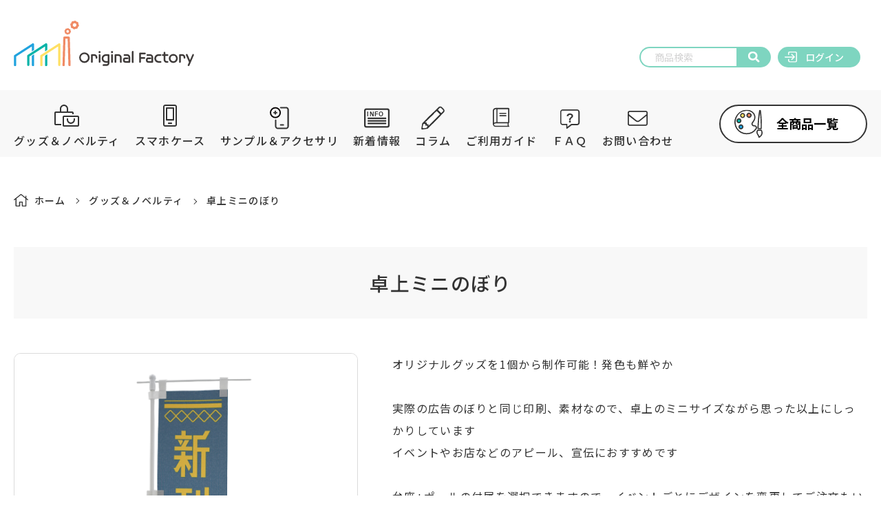

--- FILE ---
content_type: text/html; charset=UTF-8
request_url: https://original-factory.jp/item-detail/160
body_size: 71083
content:
<!DOCTYPE html>
<html lang="ja" prefix="og: http://ogp.me/ns#">

<head>
    <!-- Begin Mieruca Embed Code -->
    <script type="text/javascript" id="mierucajs">
        window.__fid = window.__fid || [];__fid.push([634058803]);
        (function() {
            function mieruca(){if(typeof window.__fjsld != "undefined") return; window.__fjsld = 1; var fjs = document.createElement('script'); fjs.type = 'text/javascript'; fjs.async = true; fjs.id = "fjssync"; var timestamp = new Date;fjs.src = ('https:' == document.location.protocol ? 'https' : 'http') + '://hm.mieru-ca.com/service/js/mieruca-hm.js?v='+ timestamp.getTime(); var x = document.getElementsByTagName('script')[0]; x.parentNode.insertBefore(fjs, x); };
            setTimeout(mieruca, 500); document.readyState != "complete" ? (window.attachEvent ? window.attachEvent("onload", mieruca) : window.addEventListener("load", mieruca, false)) : mieruca();
        })();
    </script>
    <!-- End Mieruca Embed Code -->

    
    <script async src="https://www.googletagmanager.com/gtag/js?id=G-B37YK75WXW"></script>
    <script>
        window.dataLayer = window.dataLayer || [];
        function gtag(){dataLayer.push(arguments);}
        gtag('js', new Date());
        
        gtag('config', 'G-NHS2L1E2RR');
        gtag('config', 'UA-230100050-1');
        
        gtag('config', 'G-8D92QJFB8F');
        
        gtag('config', 'G-B37YK75WXW');
        gtag('config', 'UA-75238976-4');
    </script>

    <!-- Google Tag Manager -->
    <script>(function(w,d,s,l,i){w[l]=w[l]||[];w[l].push({'gtm.start':
        new Date().getTime(),event:'gtm.js'});var f=d.getElementsByTagName(s)[0],
        j=d.createElement(s),dl=l!='dataLayer'?'&l='+l:'';j.async=true;j.src=
        'https://www.googletagmanager.com/gtm.js?id='+i+dl;f.parentNode.insertBefore(j,f);
        })(window,document,'script','dataLayer','GTM-54NQ7MP');
    </script>
    <!-- End Google Tag Manager -->

    
    <script src="//statics.a8.net/a8sales/a8sales.js"></script>
    <script src="//statics.a8.net/a8sales/a8crossDomain.js"></script>
    <script src="//statics.a8.net/a8sales/a8shopForm.js"></script>

    <meta charset="UTF-8">
            <title>1個から簡単『卓上ミニのぼり』｜Original Factory(オリジナルファクトリー)</title>
    

    <meta name="description" content="【制作実績16万件】Original Factory(オリジナルファクトリー)なら、スマホケースやスマホリング、カードケース・マグカップなどのオリジナルグッズを1個から簡単に制作できます。クリエイターも満足のクオリティの高い商品を低価格で実現しています。">
    <meta name="keywords" content="">
    <meta http-equiv="X-UA-Compatible" content="IE=edge">
    <meta name="viewport" content="width=device-width,initial-scale=1.0">

    <meta name="format-detection" content="telephone=no">

    <meta content="" name="author">
    <meta content="ja_JP" property="og:locale">
    <meta content="article" property="og:type">
    <meta content="https://original-factory.jp/" property="og:url">
            <meta content="1個から簡単『卓上ミニのぼり』｜Original Factory(オリジナルファクトリー)" property="og:site_name">
        <meta content="1個から簡単『卓上ミニのぼり』｜Original Factory(オリジナルファクトリー)" property="og:title">
        <meta content="【制作実績16万件】Original Factory(オリジナルファクトリー)なら、スマホケースやスマホリング、カードケース・マグカップなどのオリジナルグッズを1個から簡単に制作できます。クリエイターも満足のクオリティの高い商品を低価格で実現しています。" property="og:description">
    
        <meta name="twitter:card" content="summary">
    <meta name="twitter:site" content="@Ori_Factory"/>
    <meta name="twitter:title" content="卓上ミニのぼり">
    <meta name="twitter:description" content="オリジナルグッズを1個から制作可能！発色も鮮やか

実際の広告のぼりと同じ印刷、素材なので、卓上のミニサイズながら思った以上にしっかりしています
イベントやお店などのアピール、宣伝におすすめです

台座+ポールの付属を選択できますので、イベントごとにデザインを変更してご注文もいただけます

【仕様】
印刷：インクジェット昇華転写
サイズ：横90× 縦270mm
素材：ポンジ
台座：長さ350mm
推奨入稿画像サイズ：W708 x H1985(px) x 180dpi

【注意】
・塗り足し部分の&lt;font color=&quot;#ff0000&quot;&gt;赤ライン&lt;/font&gt;までデザインを入れてください。
・実際の製品の色味がディスプレイや、液晶と異なる場合がございます。
（プロモードでのＣＭＹＫ入稿を合わせてご使用ください）
・片面印刷になります。
（素材下地が露出しないために&lt;font color=&quot;#ff4500&quot;&gt;四隅の赤線&lt;/font&gt;までデザインをお願いいたします。）
&lt;picture&gt;  &lt;source srcset=&quot;https://assets-original-factory.oss-ap-northeast-1.aliyuncs.com/image/Goods_Nobori.jpg&quot; alt=&quot;赤線&quot; width=&quot;400&quot; height=&quot;400&quot; media=&quot;(min-width: 960px)&quot;&gt;  &lt;img src=&quot;https://assets-original-factory.oss-ap-northeast-1.aliyuncs.com/image/Goods_Nobori.jpg&quot; alt=&quot;赤線&quot; width=&quot;400&quot; height=&quot;400&quot;&gt;&lt;/picture&gt;">
    <meta name="twitter:image" content="https://original-factory.jp/storage/itemcategory/160/image1.jpg"/>

    
    <link rel="apple-touch-icon" sizes="180x180" href="https://original-factory.jp/icon/apple-touch-icon.png">
    <link rel="icon" type="image/png" sizes="32x32" href="https://original-factory.jp/icon/favicon-32x32.png">
    <link rel="icon" type="image/png" sizes="16x16" href="https://original-factory.jp/icon/favicon-16x16.png">
    <link rel="mask-icon" href="https://original-factory.jp/icon/safari-pinned-tab.svg" color="#5bbad5">
    <link rel="shortcut icon" href="https://original-factory.jp/icon/favicon.ico">
    <meta name="msapplication-TileColor" content="#00aba9">
    <meta name="msapplication-config" content="https://original-factory.jp/icon/browserconfig.xml">
    <meta name="theme-color" content="#ffffff">

    
    <meta name="csrf-token" content="t8dcS4uyatXuMFOmkC1DMbnGT5MkAnsmo6WBJhs5">

    
    <link href="https://original-factory.jp/css/slick-theme.css" rel="stylesheet" type="text/css">
    <link href="https://original-factory.jp/css/slick.css" rel="stylesheet" type="text/css">
    <link rel="stylesheet" href="//unpkg.com/scroll-hint@1.1.10/css/scroll-hint.css">
    <link rel="stylesheet" href="//fonts.googleapis.com/css2?family=Noto+Sans+JP:wght@400;500;700&display=swap">
    
    <link rel="stylesheet" href="https://original-factory.jp/css/style.css">
    </head>

<body class="">
    <!-- Google Tag Manager (noscript) -->
    <noscript><iframe src="https://www.googletagmanager.com/ns.html?id=GTM-54NQ7MP"
        height="0" width="0" style="display:none;visibility:hidden"></iframe></noscript>
    <!-- End Google Tag Manager (noscript) -->
    
    <div id="sprite"></div>
    <header class="header js-header">
        <div class="js-layer layer-bg"></div>
        <div class="l-header-wrap header-wrap">
            <div class="l-header-content header-content">
                <div class="l-inner">
                    <span class="header-hgb-btn js-header-hgb">
                        <span></span>
                        <span></span>
                        <span></span>
                    </span>
                    <div class="header-content-block">
                        <h1 class="header-logo"><a href="https://original-factory.jp">
                            <svg class="logo_dims"><use xlink:href="#logo"></use></svg>
                            <span><svg class="logo_type_dims"><title>Original Factory</title><use xlink:href="#logo_type"></use></svg></span>
                        </a></h1>

                        <div class="header-menu">
                            <!--▼▼▼ PCのみ表示 ▼▼▼-->
                            <p class="header-campaign nocampaign"><a></a></p>
                            <!--▲▲▲ PCのみ表示 ▲▲▲-->
                            <div class="header-menu-block">
                                <!--▼▼▼ PCのみ表示 ▼▼▼-->
                                <div class="header-form">
                                    <form class="search-form" action="https://original-factory.jp/item/search" method="post">
                                        <input type="hidden" name="_token" value="t8dcS4uyatXuMFOmkC1DMbnGT5MkAnsmo6WBJhs5">                                        <button type="submit" class="search-submit"><svg class="search-solid_dims"><use xlink:href="#search-solid"></use></svg></button>
                                        <input type="search" name="search_word" placeholder="商品検索" class="search-input" value="">
                                    </form>
                                </div>
                                <!--▲▲▲ PCのみ表示 ▲▲▲-->
                                <ul class="header-menu-list">
                                                                            <li class="header-menu-item logout">
                                            <button class="menu-btn" type="button" name="login" onclick="location.href = 'https://original-factory.jp/login'">
                                                <svg class="log-in-outline_dims"><use xlink:href="#log-in-outline"></use></svg><span class="ttl">ログイン</span>
                                            </button>
                                        </li>
                                                                                                        </ul>
                            </div>
                        </div>
                    </div>
                </div>
            </div>
            <!--▼▼▼ SPのみ表示メニュー ▼▼▼-->
                                    <!--▲▲▲ SPのみ表示メニュー ▲▲▲-->
            <div class="l-header-nav header-nav js-header-nav">
                <div class="l-inner">
                    <!--▼▼▼ SPのみ表示 ▼▼▼-->
                    <div class="header-form">
                        <form class="search-form" action="https://original-factory.jp/item/search" method="post">
                            <input type="hidden" name="_token" value="t8dcS4uyatXuMFOmkC1DMbnGT5MkAnsmo6WBJhs5">                            <button type="submit" class="search-submit"><svg class="search-solid_dims"><use xlink:href="#search-solid"></use></svg></button>
                            <input type="search" name="search_word" placeholder="商品検索" class="search-input" value="">
                        </form>
                    </div>
                    <!--▲▲▲ SPのみ表示 ▲▲▲-->
                    <nav class="header-nav-block">
                        <ul class="header-nav-list sp-sns">
                            <!--▼▼▼ SPのみ表示 ▼▼▼-->
                            <li class="header-nav-item"><a href="https://twitter.com/ori_factory" target="_blank" rel="noopener noreferrer"><img src="https://original-factory.jp/img/icon/twitter.png" width="60"><svg class="caret-right-light_dims"><use xlink:href="#caret-right-light"></use></svg></a></li>
                            <li class="header-nav-item"><a href="https://www.facebook.com/origin.factory/" target="_blank" rel="noopener noreferrer"><img src="https://original-factory.jp/img/icon/fb.png" width="60"><svg class="caret-right-light_dims"><use xlink:href="#caret-right-light"></use></svg></a></li>
                            <li class="header-nav-item"><a href="https://www.instagram.com/ori_factory/" target="_blank" rel="noopener noreferrer"><img src="https://original-factory.jp/img/icon/instagram.png" width="60"><svg class="caret-right-light_dims"><use xlink:href="#caret-right-light"></use></svg></a></li>
                            <!--▲▲▲ SPのみ表示 ▲▲▲-->
                        </ul>
                        <ul class="header-nav-list">
                            <li class="header-nav-item"><a href="https://original-factory.jp/item/original"><svg class="icon-goods_dims"><use xlink:href="#icon-goods"></use></svg><span>グッズ＆ノベルティ</span><svg class="caret-right-light_dims"><use xlink:href="#caret-right-light"></use></svg></a></li>
                            <li class="header-nav-item"><a href="https://original-factory.jp/item/smartphone"><svg class="icon-case_dims"><use xlink:href="#icon-case"></use></svg><span>スマホケース</span><svg class="caret-right-light_dims"><use xlink:href="#caret-right-light"></use></svg></a></li>
                            <li class="header-nav-item"><a href="https://original-factory.jp/accessories"><svg class="icon-option_dims"><use xlink:href="#icon-option"></use></svg><span>サンプル＆アクセサリ</span><svg class="caret-right-light_dims"><use xlink:href="#caret-right-light"></use></svg></a></li>
                            <li class="header-nav-item"><a href="https://original-factory.jp/campaign"><svg class="icon-information_dims"><use xlink:href="#icon-information"></use></svg><span>新着情報</span><svg class="caret-right-light_dims"><use xlink:href="#caret-right-light"></use></svg></a></li>
                            <li class="header-nav-item"><a href="https://original-factory.jp/note/"><svg class="icon-pencil-icon_dims"><use xlink:href="#icon-pencil-icon"></use></svg><span>コラム</span><svg class="caret-right-light_dims"><use xlink:href="#caret-right-light"></use></svg></a></li>
                            <li class="header-nav-item"><a href="https://original-factory.jp/guide"><svg class="icon-guide_dims"><use xlink:href="#icon-guide"></use></svg><span>ご利用ガイド</span><svg class="caret-right-light_dims"><use xlink:href="#caret-right-light"></use></svg></a></li>
                            <li class="header-nav-item"><a href="https://original-factory.jp/faq"><svg class="icon-faq_dims"><use xlink:href="#icon-faq"></use></svg><span>ＦＡＱ</span><svg class="caret-right-light_dims"><use xlink:href="#caret-right-light"></use></svg></a></li>
                            <li class="header-nav-item"><a href="https://original-factory.jp/inquiry"><svg class="icon-inquiry_dims"><use xlink:href="#icon-inquiry"></use></svg><span>お問い合わせ</span><svg class="caret-right-light_dims"><use xlink:href="#caret-right-light"></use></svg></a></li>
                        </ul>
                        <div class="header-nav-btn">
                            <button type="button" name="home" onclick="location.href = 'https://original-factory.jp/item/all'"><svg class="create-goods_dims"><use xlink:href="#create-goods"></use></svg>全商品一覧</button>
                        </div>
                    </nav>
                </div>
            </div>
        </div>
    </header>

    <div id="app" class="js-main-wrap">

        <div class="load"></div>
        <div class="pluralmodal-cover js-pluralmodal-cover"></div>
        
    <div class="breadcrumb">
        <div class="l-inner">
            <ol class="breadcrumb-list">
                                                            <li class="breadcrumb-item">
                            <a href="https://original-factory.jp">
                                <svg class="home-light_dims"><use xlink:href="#home-light"></use></svg>ホーム
                            </a>
                            <meta itemprop="position" content="1" />
                        </li>
                                                                                <li class="breadcrumb-item">
                            <a href="https://original-factory.jp/item/original">
                                グッズ＆ノベルティ
                            </a>
                            <meta itemprop="position" content="2" />
                        </li>
                                                                                <li class="breadcrumb-item">
                            卓上ミニのぼり
                            <meta itemprop="position" content="3" />
                        </li>
                                                </ol>
        </div>
    </div>


    <main class="page-products l-main page-products-logout " >
        <form action="https://original-factory.jp/designer" method="post">
            <input type="hidden" name="_token" value="t8dcS4uyatXuMFOmkC1DMbnGT5MkAnsmo6WBJhs5">            <input id="itemcategoryId" name="itemcategory_id" type="hidden" value="160">
            <div class="l-inner">
                <h1 class="products-ttl ttl-main">卓上ミニのぼり</h1>
                <div class="l-products-detail">
                    <div class="l-products-img">
                                                <div class="products-slider js-products-slider eagle-gallery">
                            <div class="products-carousel owl-carousel js-carousel-slider">
                                                                    <img id="ImageTop" class="products-slider-item" src="https://original-factory.jp/storage/itemcategory/160/image1.jpg"
                                        data-medium-img="https://original-factory.jp/storage/itemcategory/160/image1.jpg"
                                        data-big-img="https://original-factory.jp/storage/itemcategory/160/image1.jpg" alt="" />
                                                                                                    <img class="products-slider-item" src="https://original-factory.jp/storage/itemcategory/160/image2.jpg"
                                        data-medium-img="https://original-factory.jp/storage/itemcategory/160/image2.jpg"
                                        data-big-img="https://original-factory.jp/storage/itemcategory/160/image2.jpg" alt="">
                                                                                                    <img class="products-slider-item" src="https://original-factory.jp/storage/itemcategory/160/image3.jpg"
                                        data-medium-img="https://original-factory.jp/storage/itemcategory/160/image3.jpg"
                                        data-big-img="https://original-factory.jp/storage/itemcategory/160/image3.jpg" alt="">
                                                                                                                            </div>
                        </div>
                                            </div>
                    <div class="l-products-desc products-desc">
                        <p class="desc" id="ContentCategory" style="display:block">オリジナルグッズを1個から制作可能！発色も鮮やか<br />
<br />
実際の広告のぼりと同じ印刷、素材なので、卓上のミニサイズながら思った以上にしっかりしています<br />
イベントやお店などのアピール、宣伝におすすめです<br />
<br />
台座+ポールの付属を選択できますので、イベントごとにデザインを変更してご注文もいただけます<br />
<br />
【仕様】<br />
印刷：インクジェット昇華転写<br />
サイズ：横90× 縦270mm<br />
素材：ポンジ<br />
台座：長さ350mm<br />
推奨入稿画像サイズ：W708 x H1985(px) x 180dpi<br />
<br />
【注意】<br />
・塗り足し部分の<font color="#ff0000">赤ライン</font>までデザインを入れてください。<br />
・実際の製品の色味がディスプレイや、液晶と異なる場合がございます。<br />
（プロモードでのＣＭＹＫ入稿を合わせてご使用ください）<br />
・片面印刷になります。<br />
（素材下地が露出しないために<font color="#ff4500">四隅の赤線</font>までデザインをお願いいたします。）<br />
<picture>  <source srcset="https://assets-original-factory.oss-ap-northeast-1.aliyuncs.com/image/Goods_Nobori.jpg" alt="赤線" width="400" height="400" media="(min-width: 960px)">  <img src="https://assets-original-factory.oss-ap-northeast-1.aliyuncs.com/image/Goods_Nobori.jpg" alt="赤線" width="400" height="400"></picture></p>
                        <p class="desc" id="ContentItem" style="display:none"></p>
                        <div class="products-select">
                                                                                                <div class="products-selectbox selectbox">
                                        <select id="Attribute1" name="attribute1"><option value="777">サイズ：横90 x 縦270mm</option></select>
                                    </div>
                                                                                                                                                                        </div>
                        <div class="products-select">
                                                                                                                                                                <div class="products-selectbox selectbox">
                                        <select id="Attribute5" name="attribute5"><option value="778">形状：台座+ポールあり(＋250円)</option><option value="779">形状：台座なし</option></select>
                                    </div>
                                                                                                                                                                        </div>
                                                                                                            <input id="AttributesPrice1" name="attributes_price1" type="hidden" value="0">
                                                                                                                                                <input id="AttributesPrice2" name="attributes_price2" type="hidden" value="0">
                                                                                                                <input id="AttributesPrice3" name="attributes_price3" type="hidden" value="0">
                                                                                                                <input id="AttributesPrice4" name="attributes_price4" type="hidden" value="0">
                                                                                                                <input id="AttributesPrice5" name="attributes_price5" type="hidden" value="250">
                                                                                                                                                <input id="AttributesPrice6" name="attributes_price6" type="hidden" value="0">
                                                                                                                <input id="AttributesPrice7" name="attributes_price7" type="hidden" value="0">
                                                                                                                <input id="AttributesPrice8" name="attributes_price8" type="hidden" value="0">
                                                                            <dl class="products-price">
                            <dt class="heading">商品価格<span class="tax">（税込）</span></dt>
                            <dd class="price"><span class="num" id="Price0">1,000</span><span class="unit">円</span></dd>
                        </dl>
                                                                            <p class="product-delivery"><svg class="truck-moving-light_dims"><use xlink:href="#truck-moving-light"></use></svg>本日までのご注文で01月27日発送</p>
                            <ul class="products-list">
                                                                                                    <li class="products-item">送料：3個までなら送料350円</li>
                                                                                                <font color="red">
                                                                            <li class="products-item" id="StockManage" style="display: none"></li>
                                                                    </font>
                                                                                                    <li class="products-item" id="Lot">30個以上ご注文の場合はお得な割引がございます。詳しい料金は<span class="products-modal-btn js-modal-open">こちら</span></li>
                                                                <li class="products-item" id="BulkOrder">100個以上の場合、受注状況によってお届けまでの納期をご相談させていただくことがあります</li>
                            </ul>
                        <div class="l-products-btn-block products-btn-block">
                                                                                                                                                            <div class="l-products-btn-box products-btn-box"><button type="button" class="btn-products btn btn-secondary prev"
                                onclick="location.href = 'https://original-factory.jp/item/original'"><svg class="chevron-double-right-light_dims"><use xlink:href="#chevron-double-right-light"></use></svg>戻る</button></div>
                                                            <div class="l-products-btn-box products-btn-box"><button type="submit" class="btn-products btn btn-primary next">デザインする<svg class="chevron-double-right-light_dims"><use xlink:href="#chevron-double-right-light"></use></svg></button></div>
                                                    </div>
                    </div>
                </div>
                <div id="ItemDetailRemark" class="item-detail-remark">
                                            <div style="padding:1em 1.5em;margin:1.5em auto;background-color:#FCFAEA;border-radius:12px;">テンプレート</div><br />
<a href="https://assets-original-factory.oss-ap-northeast-1.aliyuncs.com/image/mini-nobori.psd" download><font color="#0066c0">（PSD）</font></a><a href="https://assets-original-factory.oss-ap-northeast-1.aliyuncs.com/image/mini-nobori.ai" download><font color="#0066c0">（AI）</font></a><a href="https://original-factory.jp/note/wp-content/uploads/mini-nobori.png" download="mini-nobori.png" target="_blank" title="DL" rel="noopener"><font color="#0066c0">（PNG）</font></a><br />
※『プロモード』をご利用いただく方向けとなります<br />
　簡単モードでは画像だけで簡単にご制作が可能です<br />
<br />
<p style="padding:1em 1.5em;margin:1.5em auto;background-color:#FCFAEA;border-radius:12px;">入稿時のラインについて</p><br />
<font color="#ff0000">赤ライン</font>：※必須※ 外側いっぱいの赤ラインまでデザインを入れてください<br />
<font color="#0000ff">青ライン</font>：製品の仕上がりライン。
                                    </div>
            </div>
        </form>
        <!-- モーダル 料金表 -->
        <div class="modal-cover js-modal-cover">
            <div class="modal-layer js-modal-layer"></div>
            <div class="modal-content js-modal-content">
                <h3 class="modal-ttl">料金表</h3>
                <span class="js-modal-close modal-close"><svg class="times-square-light_dims"><use xlink:href="#times-square-light"></use></svg></span>
                <div class="modal-inner">
                <div class="modal-block">
                    <div id="scrollbar" class="modal-tbl-wrap js-modal-pricelist-content">
                        <table class="pricelist-tbl modal-table">
                            <thead>
                            </thead>
                            <tbody>
                                <tr>
                                    <td class="heading">注文数量</td>
                                    <td class="heading">単価</td>
                                </tr>
                                <tr>
                                    <td class="heading">
                                        <label for="lot1" id="Lot1">1～29</label>
                                    </td>
                                    <td class="heading">
                                        <label for="price1" id="Price1">1,000</label>円
                                    </td>
                                </tr>
                                <tr>
                                    <td class="heading">
                                        <label for="lot2" id="Lot2">30～99</label>
                                    </td>
                                    <td class="heading">
                                        <label for="price2" id="Price2">900</label>円
                                    </td>
                                </tr>
                                <tr>
                                    <td class="heading">
                                        <label for="lot3" id="Lot3">100～299</label>
                                    </td>
                                    <td class="heading">
                                        <label for="price3" id="Price3">800</label>円
                                    </td>
                                </tr>
                                <tr>
                                    <td class="heading">
                                        <label for="lot4" id="Lot4">300～999</label>
                                    </td>
                                    <td class="heading">
                                        <label for="price4" id="Price4">700</label>円
                                    </td>
                                </tr>
                                <tr>
                                    <td class="heading">
                                        <label for="lot5" id="Lot5">1000～</label>
                                    </td>
                                    <td class="heading">
                                        <label for="price5" id="Price5">600</label>円
                                    </td>
                                </tr>
                            </tbody>
                        </table>
                        <br />
                        <div style="margin:0 auto; text-align:center;">・上記以上の個数をご注文のお客様、継続してご注文予定のお客様、</div>
                        <div style="margin:0 auto; text-align:center;">　別途お見積りさせて頂きます。<a href="https://original-factory.jp/inquiry" target="blank" style="text-decoration: underline;">こちらのリンクよりお問い合せ</a>ください。</div>
                    </div>
                    <div class="pricelist-btn-box btn-box-center">
                        <button type="button" class="address-btn btn btn-secondary js-modal-close">閉じる</button>
                    </div>
                </div>
            </div>
            </div>
        </div>
    </main>

        
        <footer class="l-footer js-footer">
            <div class="footer-menu">
                <div class="l-inner">
                    <ul class="footer-menu-list">
                        <li class="footer-menu-item"><a href="https://original-factory.jp/company"><svg class="caret-circle-right-light_dims"><use xlink:href="#caret-circle-right-light"></use></svg>会社概要</a></li>
                        <li class="footer-menu-item"><a href="https://original-factory.jp/terms"><svg class="caret-circle-right-light_dims"><use xlink:href="#caret-circle-right-light"></use></svg>利用規約</a></li>
                        <li class="footer-menu-item"><a href="https://original-factory.jp/privacy"><svg class="caret-circle-right-light_dims"><use xlink:href="#caret-circle-right-light"></use></svg>プライバシーポリシー</a></li>
                        <li class="footer-menu-item"><a href="https://original-factory.jp/terms-of-sale"><svg class="caret-circle-right-light_dims"><use xlink:href="#caret-circle-right-light"></use></svg>特定商取引法に基づく表記</a></li>
                    </ul>
                </div>
            </div>

            
            <div class="l-inner">
                <ul class="footer-sns-list">
                    <li class=""><a href="https://twitter.com/ori_factory" target="_blank" rel="noopener noreferrer"><img src="https://original-factory.jp/img/icon/twitter.png" width="60"></a></li>
                    <li class=""><a href="https://www.facebook.com/origin.factory/" target="_blank" rel="noopener noreferrer"><img src="https://original-factory.jp/img/icon/fb.png" width="60"></a></li>
                    <li class=""><a href="https://www.instagram.com/ori_factory/" target="_blank" rel="noopener noreferrer"><img src="https://original-factory.jp/img/icon/instagram.png" width="60"></a></li>
                </ul>
            </div>

            <div class="l-footer-content">
                <div class="l-inner">
                    <p class="footer-logo"><a href="https://original-factory.jp"><svg class="logo_dims"><use xlink:href="#logo"></use></svg><span><svg class="logo_type_dims"><title>Original Factory</title><use xlink:href="#logo_type"></use></svg></span></a></p>
                    <p class="capyright"><small>Copyright &copy; 2020 Original Factory All rights reserved.</small></p>
                </div>
            </div>
        </footer>
    </div>

    <script src="//ajax.googleapis.com/ajax/libs/jquery/2.2.4/jquery.min.js"></script>
    <script src="//unpkg.com/scroll-hint@1.1.10/js/scroll-hint.js"></script>
    <script src="https://original-factory.jp/js/perfect-scrollbar.min.js"></script>
    <script src="https://original-factory.jp/js/sticky-state.min.js"></script>
    <script src="https://original-factory.jp/js/eagle.gallery.min.js"></script>
    <script src="//cdnjs.cloudflare.com/ajax/libs/slick-carousel/1.9.0/slick.min.js"></script>
    <script src="https://original-factory.jp/js/parsley.min.js"></script>
    <script src="https://original-factory.jp/js/scripts.js"></script>
    <script>
        // スクロールバーのデザインカスタマイズ
        if (document.getElementById("scrollbar") != null) {
          var ps = new PerfectScrollbar('#scrollbar');
        }
        if (document.getElementById("shippingScrollbar") != null) {
            var ps = new PerfectScrollbar('#shippingScrollbar');
        }
        // sticky IE 対応
        // position: stickyがブラウザで使えるかチェックするための関数
        function detectSticky() {
          const div = document.createElement('div');
          div.style.position = 'sticky';
          // position: stickyがブラウザで使えればtrue、使えなければfalseを返す
          return div.style.position.indexOf('sticky') !== -1;
        }

        // .stickyが指定されている要素に対してposition: stickyを適用させる関数
        function callStickyState() {
          // position: stickyを適用させたい要素を引数に指定し、
          // StickyStateをnewしてインスタンスを返す
          return new StickyState(document.querySelectorAll('.js-sticky'));
        }

        // もしブラウザでposition: stickyが使えなければ、
        // callStickyState関数を呼び出す
        if (!detectSticky()) {
          callStickyState();
        }
    </script>
    <script>
        window.WebFontConfig = {
            google: { families: ['Noto+Sans+JP:400,500,700'] },
            active: function() {
            sessionStorage.fonts = true;
        }};
        $(function(){
            $.ajax({
                type:'get',
                url:"https://original-factory.jp/img/common/sprite.svg",
                dataType:'html'
            }).done(function(data){
                $('#sprite').prepend(data);
            }).fail(function(data){
                console.log('error');
            });

            var wf = document.createElement('script');
            wf.src = 'https://ajax.googleapis.com/ajax/libs/webfont/1.6.26/webfont.js';
            wf.type = 'text/javascript';
            wf.async = 'true';
            var s = document.getElementsByTagName('script')[0];
            s.parentNode.insertBefore(wf, s);
        });
    </script>
    <script>
        $(function(){
            let mypage_menu_status = sessionStorage.getItem('mypage_menu');
            if (mypage_menu_status && mypage_menu_status == 'hide') {
                $('.js-acd-width').animate({ width: 'toggle' }, { duration: 0});
                $('body').toggleClass('is-mypage-menu-close');
                $('.ps__rail-x').css("left",0);
            }
        });
        $('.js-mypage-menu-btn').on("click",function() {
            if($("body").hasClass("is-mypage-menu-close")) {
                sessionStorage.setItem('mypage_menu', 'show');
            } else {
                sessionStorage.setItem('mypage_menu', 'hide');
            }
        });
    </script>
        <script>
        let localGlobal = {
            itemcategory:{"id":160,"code":"1001011","assort":2,"category_name":"\u5353\u4e0a\u30df\u30cb\u306e\u307c\u308a","attribute1":55,"attribute2":null,"attribute3":null,"attribute4":null,"attribute5":77,"attribute6":null,"attribute7":null,"attribute8":null,"content":"\u30aa\u30ea\u30b8\u30ca\u30eb\u30b0\u30c3\u30ba\u30921\u500b\u304b\u3089\u5236\u4f5c\u53ef\u80fd\uff01\u767a\u8272\u3082\u9bae\u3084\u304b\r\n\r\n\u5b9f\u969b\u306e\u5e83\u544a\u306e\u307c\u308a\u3068\u540c\u3058\u5370\u5237\u3001\u7d20\u6750\u306a\u306e\u3067\u3001\u5353\u4e0a\u306e\u30df\u30cb\u30b5\u30a4\u30ba\u306a\u304c\u3089\u601d\u3063\u305f\u4ee5\u4e0a\u306b\u3057\u3063\u304b\u308a\u3057\u3066\u3044\u307e\u3059\r\n\u30a4\u30d9\u30f3\u30c8\u3084\u304a\u5e97\u306a\u3069\u306e\u30a2\u30d4\u30fc\u30eb\u3001\u5ba3\u4f1d\u306b\u304a\u3059\u3059\u3081\u3067\u3059\r\n\r\n\u53f0\u5ea7+\u30dd\u30fc\u30eb\u306e\u4ed8\u5c5e\u3092\u9078\u629e\u3067\u304d\u307e\u3059\u306e\u3067\u3001\u30a4\u30d9\u30f3\u30c8\u3054\u3068\u306b\u30c7\u30b6\u30a4\u30f3\u3092\u5909\u66f4\u3057\u3066\u3054\u6ce8\u6587\u3082\u3044\u305f\u3060\u3051\u307e\u3059\r\n\r\n\u3010\u4ed5\u69d8\u3011\r\n\u5370\u5237\uff1a\u30a4\u30f3\u30af\u30b8\u30a7\u30c3\u30c8\u6607\u83ef\u8ee2\u5199\r\n\u30b5\u30a4\u30ba\uff1a\u6a2a90\u00d7 \u7e26270mm\r\n\u7d20\u6750\uff1a\u30dd\u30f3\u30b8\r\n\u53f0\u5ea7\uff1a\u9577\u3055350mm\r\n\u63a8\u5968\u5165\u7a3f\u753b\u50cf\u30b5\u30a4\u30ba\uff1aW708 x H1985(px) x 180dpi\r\n\r\n\u3010\u6ce8\u610f\u3011\r\n\u30fb\u5857\u308a\u8db3\u3057\u90e8\u5206\u306e\u003Cfont color=\u0022#ff0000\u0022\u003E\u8d64\u30e9\u30a4\u30f3\u003C\/font\u003E\u307e\u3067\u30c7\u30b6\u30a4\u30f3\u3092\u5165\u308c\u3066\u304f\u3060\u3055\u3044\u3002\r\n\u30fb\u5b9f\u969b\u306e\u88fd\u54c1\u306e\u8272\u5473\u304c\u30c7\u30a3\u30b9\u30d7\u30ec\u30a4\u3084\u3001\u6db2\u6676\u3068\u7570\u306a\u308b\u5834\u5408\u304c\u3054\u3056\u3044\u307e\u3059\u3002\r\n\uff08\u30d7\u30ed\u30e2\u30fc\u30c9\u3067\u306e\uff23\uff2d\uff39\uff2b\u5165\u7a3f\u3092\u5408\u308f\u305b\u3066\u3054\u4f7f\u7528\u304f\u3060\u3055\u3044\uff09\r\n\u30fb\u7247\u9762\u5370\u5237\u306b\u306a\u308a\u307e\u3059\u3002\r\n\uff08\u7d20\u6750\u4e0b\u5730\u304c\u9732\u51fa\u3057\u306a\u3044\u305f\u3081\u306b\u003Cfont color=\u0022#ff4500\u0022\u003E\u56db\u9685\u306e\u8d64\u7dda\u003C\/font\u003E\u307e\u3067\u30c7\u30b6\u30a4\u30f3\u3092\u304a\u9858\u3044\u3044\u305f\u3057\u307e\u3059\u3002\uff09\r\n\u003Cpicture\u003E  \u003Csource srcset=\u0022https:\/\/assets-original-factory.oss-ap-northeast-1.aliyuncs.com\/image\/Goods_Nobori.jpg\u0022 alt=\u0022\u8d64\u7dda\u0022 width=\u0022400\u0022 height=\u0022400\u0022 media=\u0022(min-width: 960px)\u0022\u003E  \u003Cimg src=\u0022https:\/\/assets-original-factory.oss-ap-northeast-1.aliyuncs.com\/image\/Goods_Nobori.jpg\u0022 alt=\u0022\u8d64\u7dda\u0022 width=\u0022400\u0022 height=\u0022400\u0022\u003E\u003C\/picture\u003E","image1":"image1.jpg","image2":"image2.jpg","image3":"image3.jpg","image4":null,"image5":null,"weight":300,"read_time":4,"disp_order":276,"management":0,"no_use":0,"created_at":"2022-07-22T05:40:09.000000Z","updated_at":"2026-01-20T05:47:29.000000Z","content2":"\u003Cimg src=\u0022https:\/\/assets-original-factory.oss-ap-northeast-1.aliyuncs.com\/image\/icon-zenmen.svg\u0022 width=\u002230\u0022 height=\u002230\u0022 alt=\u0022\u5168\u9762\u0022 style=\u0022margin-right:10px;\u0022\u003E\u003Cimg src=\u0022https:\/\/assets-original-factory.oss-ap-northeast-1.aliyuncs.com\/image\/icon-4days.svg\u0022 width=\u002230\u0022 height=\u002230\u0022 alt=\u00224days\u0022\u003E\r\n\u003Cfont size=\u00222\u0022\u003E\u00a5600\u301c1,000\uff08\u53f0\u5ea7\u4ed8\u30fb\u7a0e\u8fbc\u30fb\u9001\u6599\u5225\uff09\u003C\/font\u003E\r\n\u30a4\u30d9\u30f3\u30c8\u3084\u7269\u7523\u5c55\u3067\u30a2\u30d4\u30fc\u30eb\u3067\u304d\u308b\u5353\u4e0a\u30df\u30cb\u306e\u307c\u308a\u3067\u3059\u3002\u53f0\u5ea7\u4ed8\u5c5e\u53ef\u80fd","is_sales":true,"is_management":false,"remark":"\u003Cdiv style=\u0022padding:1em 1.5em;margin:1.5em auto;background-color:#FCFAEA;border-radius:12px;\u0022\u003E\u30c6\u30f3\u30d7\u30ec\u30fc\u30c8\u003C\/div\u003E\r\n\u003Ca href=\u0022https:\/\/assets-original-factory.oss-ap-northeast-1.aliyuncs.com\/image\/mini-nobori.psd\u0022 download\u003E\u003Cfont color=\u0022#0066c0\u0022\u003E\uff08PSD\uff09\u003C\/font\u003E\u003C\/a\u003E\u003Ca href=\u0022https:\/\/assets-original-factory.oss-ap-northeast-1.aliyuncs.com\/image\/mini-nobori.ai\u0022 download\u003E\u003Cfont color=\u0022#0066c0\u0022\u003E\uff08AI\uff09\u003C\/font\u003E\u003C\/a\u003E\u003Ca href=\u0022https:\/\/original-factory.jp\/note\/wp-content\/uploads\/mini-nobori.png\u0022 download=\u0022mini-nobori.png\u0022 target=\u0022_blank\u0022 title=\u0022DL\u0022 rel=\u0022noopener\u0022\u003E\u003Cfont color=\u0022#0066c0\u0022\u003E\uff08PNG\uff09\u003C\/font\u003E\u003C\/a\u003E\r\n\u203b\u300e\u30d7\u30ed\u30e2\u30fc\u30c9\u300f\u3092\u3054\u5229\u7528\u3044\u305f\u3060\u304f\u65b9\u5411\u3051\u3068\u306a\u308a\u307e\u3059\r\n\u3000\u7c21\u5358\u30e2\u30fc\u30c9\u3067\u306f\u753b\u50cf\u3060\u3051\u3067\u7c21\u5358\u306b\u3054\u5236\u4f5c\u304c\u53ef\u80fd\u3067\u3059\r\n\r\n\u003Cp style=\u0022padding:1em 1.5em;margin:1.5em auto;background-color:#FCFAEA;border-radius:12px;\u0022\u003E\u5165\u7a3f\u6642\u306e\u30e9\u30a4\u30f3\u306b\u3064\u3044\u3066\u003C\/p\u003E\r\n\u003Cfont color=\u0022#ff0000\u0022\u003E\u8d64\u30e9\u30a4\u30f3\u003C\/font\u003E\uff1a\u203b\u5fc5\u9808\u203b \u5916\u5074\u3044\u3063\u3071\u3044\u306e\u8d64\u30e9\u30a4\u30f3\u307e\u3067\u30c7\u30b6\u30a4\u30f3\u3092\u5165\u308c\u3066\u304f\u3060\u3055\u3044\r\n\u003Cfont color=\u0022#0000ff\u0022\u003E\u9752\u30e9\u30a4\u30f3\u003C\/font\u003E\uff1a\u88fd\u54c1\u306e\u4ed5\u4e0a\u304c\u308a\u30e9\u30a4\u30f3\u3002","hint_easy":"\u5857\u308a\u8db3\u3057\u90e8\u5206\u306e\u003Cfont color=\u0022#ff0000\u0022\u003E\u8d64\u30e9\u30a4\u30f3\u003C\/font\u003E\u307e\u3067\u30c7\u30b6\u30a4\u30f3\u3092\u5165\u308c\u3066\u304f\u3060\u3055\u3044\u3002\r\n\u30a2\u30c3\u30d7\u30ed\u30fc\u30c9\u3067\u304d\u308b\u753b\u50cf\u306fJPEG\u3082\u3057\u304f\u306fPNG\u5f62\u5f0f\u3067\u3001\u30d5\u30a1\u30a4\u30eb\u30b5\u30a4\u30ba\u306f100MB\u4ee5\u4e0b\u3068\u306a\u308a\u307e\u3059\u3002\u306a\u304a\u900f\u904e\u51e6\u7406\u3092\u884c\u3046\u5834\u5408\u306f10MB\u4ee5\u4e0b\u3068\u306a\u308a\u307e\u3059\u3002","hint_pro":"\u30c6\u30f3\u30d7\u30ec\u30fc\u30c8\u304b\u3089\u4f5c\u6210\u3057\u305f\u5165\u7a3f\u30c7\u30fc\u30bf\u3092\u30a2\u30c3\u30d7\u30ed\u30fc\u30c9\u3057\u3066\u304f\u3060\u3055\u3044\u3002\r\n\u30c6\u30f3\u30d7\u30ec\u30fc\u30c8\u306f\u5546\u54c1\u30da\u30fc\u30b8\u304b\u3089\u30c0\u30a6\u30f3\u30ed\u30fc\u30c9\u3067\u304d\u307e\u3059\u3002\r\n\u5165\u7a3f\u30c7\u30fc\u30bf\u4f5c\u6210\u6642\u306e\u003Ca href=\u0022https:\/\/original-factory.jp\/guide#section03\u0022\u003E\u003Cfont color=\u0022#2355a5\u0022\u003E\u6ce8\u610f\u4e8b\u9805\u003C\/font\u003E\u003C\/a\u003E \u3092\u5fc5\u305a\u3054\u78ba\u8a8d\u304f\u3060\u3055\u3044\u3002","disp_category":11,"tax_type":9,"attribute1_itemclass":{"id":55,"attribute":0,"class_code":null,"class_name":"\u30b5\u30a4\u30ba_\u517c\u7528","use_item":1,"disp_order":null,"no_use":0,"created_at":null,"updated_at":"2022-07-21T01:00:30.000000Z","class_name2":"\u30b5\u30a4\u30ba","price":"0","is_management":false,"front_back":1,"is_process":0,"is_model":0,"is_ec":1,"is_mount":0,"is_ec_children":[{"id":813,"attribute":55,"class_code":"005","class_name":"\u6a2a70 x \u7e2670mm","use_item":null,"disp_order":1,"no_use":0,"created_at":"2022-11-21T14:15:30.000000Z","updated_at":"2025-10-02T04:45:00.000000Z","class_name2":"\u6a2a70 x \u7e2670mm","price":"0","is_management":false,"front_back":0,"is_process":null,"is_model":null,"is_ec":1,"is_mount":0},{"id":721,"attribute":55,"class_code":"002","class_name":"\u6a2a50 x \u7e2650mm","use_item":1,"disp_order":2,"no_use":0,"created_at":null,"updated_at":"2025-10-02T04:45:00.000000Z","class_name2":"\u6a2a50 x \u7e2650mm","price":"0","is_management":false,"front_back":0,"is_process":null,"is_model":null,"is_ec":1,"is_mount":0},{"id":776,"attribute":55,"class_code":"003","class_name":"\u6a2a50 x \u7e26160cm","use_item":null,"disp_order":3,"no_use":0,"created_at":"2022-07-21T01:00:30.000000Z","updated_at":"2025-10-02T04:45:00.000000Z","class_name2":"\u6a2a50 x \u7e26160cm","price":"0","is_management":false,"front_back":0,"is_process":null,"is_model":null,"is_ec":1,"is_mount":0},{"id":777,"attribute":55,"class_code":"004","class_name":"\u6a2a90 x \u7e26270mm","use_item":null,"disp_order":4,"no_use":0,"created_at":"2022-07-21T01:00:30.000000Z","updated_at":"2025-10-02T04:45:00.000000Z","class_name2":"\u6a2a90 x \u7e26270mm","price":"0","is_management":false,"front_back":0,"is_process":null,"is_model":null,"is_ec":1,"is_mount":0},{"id":720,"attribute":55,"class_code":"001","class_name":"\u6a2a75 x \u7e2675mm","use_item":1,"disp_order":5,"no_use":0,"created_at":null,"updated_at":"2025-10-02T04:45:00.000000Z","class_name2":"\u6a2a75 x \u7e2675mm","price":"0","is_management":false,"front_back":0,"is_process":null,"is_model":null,"is_ec":1,"is_mount":0},{"id":814,"attribute":55,"class_code":"006","class_name":"\u6a2a110 x \u7e26110mm","use_item":null,"disp_order":6,"no_use":0,"created_at":"2022-11-25T13:39:13.000000Z","updated_at":"2025-10-02T04:45:00.000000Z","class_name2":"\u6a2a110 x \u7e26110mm","price":"0","is_management":false,"front_back":0,"is_process":null,"is_model":null,"is_ec":1,"is_mount":0},{"id":815,"attribute":55,"class_code":"007","class_name":"\u6a2a55 x \u7e2655mm","use_item":null,"disp_order":7,"no_use":0,"created_at":"2022-11-25T13:39:13.000000Z","updated_at":"2025-10-02T04:45:00.000000Z","class_name2":"\u6a2a55 x \u7e2655mm","price":"0","is_management":false,"front_back":0,"is_process":null,"is_model":null,"is_ec":1,"is_mount":0},{"id":817,"attribute":55,"class_code":"008","class_name":"56mm","use_item":null,"disp_order":8,"no_use":0,"created_at":"2023-01-31T04:32:36.000000Z","updated_at":"2025-10-02T04:45:00.000000Z","class_name2":"56mm","price":"0","is_management":false,"front_back":0,"is_process":null,"is_model":null,"is_ec":1,"is_mount":0},{"id":818,"attribute":55,"class_code":"009","class_name":"333 x 333mm","use_item":null,"disp_order":9,"no_use":0,"created_at":"2023-03-13T07:20:34.000000Z","updated_at":"2025-10-02T04:45:00.000000Z","class_name2":"333 x 333mm","price":"0","is_management":false,"front_back":0,"is_process":null,"is_model":null,"is_ec":1,"is_mount":0},{"id":819,"attribute":55,"class_code":"010","class_name":"M","use_item":null,"disp_order":10,"no_use":0,"created_at":"2023-04-05T10:35:47.000000Z","updated_at":"2025-10-02T04:45:00.000000Z","class_name2":"M","price":"0","is_management":false,"front_back":0,"is_process":null,"is_model":null,"is_ec":1,"is_mount":0},{"id":892,"attribute":55,"class_code":"012","class_name":"\u30d4\u30ed\u30fc\u30dc\u30c3\u30af\u30b9","use_item":null,"disp_order":11,"no_use":0,"created_at":"2023-10-20T15:37:17.000000Z","updated_at":"2025-10-02T04:45:00.000000Z","class_name2":"\u30d4\u30ed\u30fc\u30dc\u30c3\u30af\u30b9","price":"0","is_management":false,"front_back":0,"is_process":null,"is_model":null,"is_ec":1,"is_mount":0},{"id":891,"attribute":55,"class_code":"011","class_name":"\u7a93\u4ed8\u304d\u30dc\u30c3\u30af\u30b9","use_item":null,"disp_order":12,"no_use":0,"created_at":"2023-10-20T15:37:17.000000Z","updated_at":"2025-10-02T04:45:00.000000Z","class_name2":"\u7a93\u4ed8\u304d\u30dc\u30c3\u30af\u30b9","price":"0","is_management":false,"front_back":0,"is_process":null,"is_model":null,"is_ec":1,"is_mount":0},{"id":912,"attribute":55,"class_code":"013","class_name":"\u6a2a35 x \u7e2635mm","use_item":null,"disp_order":13,"no_use":0,"created_at":"2024-04-22T11:33:40.000000Z","updated_at":"2025-10-02T04:45:00.000000Z","class_name2":"\u6a2a35 x \u7e2635mm","price":"0","is_management":false,"front_back":0,"is_process":null,"is_model":null,"is_ec":1,"is_mount":0},{"id":913,"attribute":55,"class_code":"014","class_name":"10\u679a\u30bb\u30c3\u30c8","use_item":null,"disp_order":14,"no_use":0,"created_at":"2024-05-21T02:46:13.000000Z","updated_at":"2025-10-02T04:45:00.000000Z","class_name2":"10\u679a\u30bb\u30c3\u30c8","price":"0","is_management":false,"front_back":0,"is_process":null,"is_model":null,"is_ec":1,"is_mount":0},{"id":914,"attribute":55,"class_code":"015","class_name":"\u6a2a35 x \u7e2635mm","use_item":null,"disp_order":15,"no_use":0,"created_at":"2024-06-05T08:20:12.000000Z","updated_at":"2025-10-02T04:45:00.000000Z","class_name2":"\u6a2a35 x \u7e2635mm","price":"0","is_management":false,"front_back":0,"is_process":null,"is_model":null,"is_ec":1,"is_mount":0},{"id":915,"attribute":55,"class_code":"016","class_name":"2\u9023\uff0835\u002650mm\uff09","use_item":null,"disp_order":16,"no_use":0,"created_at":"2024-06-05T08:20:12.000000Z","updated_at":"2025-10-02T04:45:00.000000Z","class_name2":"2\u9023\uff0835\u002650mm\uff09","price":"0","is_management":false,"front_back":0,"is_process":null,"is_model":null,"is_ec":1,"is_mount":0},{"id":916,"attribute":55,"class_code":"017","class_name":"2\u9023\uff0850\u002650mm\uff09","use_item":null,"disp_order":17,"no_use":0,"created_at":"2024-06-05T08:20:12.000000Z","updated_at":"2025-10-02T04:45:00.000000Z","class_name2":"2\u9023\uff0835\u002650mm\uff09","price":"0","is_management":false,"front_back":0,"is_process":null,"is_model":null,"is_ec":1,"is_mount":0},{"id":917,"attribute":55,"class_code":"018","class_name":"2\u9023\uff0835\u002635mm\uff09","use_item":null,"disp_order":18,"no_use":0,"created_at":"2024-06-05T08:20:12.000000Z","updated_at":"2025-10-02T04:45:00.000000Z","class_name2":"2\u9023\uff0835\u002635mm\uff09","price":"0","is_management":false,"front_back":0,"is_process":null,"is_model":null,"is_ec":1,"is_mount":0},{"id":979,"attribute":55,"class_code":"019","class_name":"45 x 45 cm","use_item":null,"disp_order":19,"no_use":0,"created_at":"2025-10-02T04:45:00.000000Z","updated_at":"2025-10-02T04:45:00.000000Z","class_name2":"45 x 45 cm","price":"0","is_management":false,"front_back":0,"is_process":null,"is_model":null,"is_ec":1,"is_mount":0},{"id":980,"attribute":55,"class_code":"020","class_name":"90 x 90 cm","use_item":null,"disp_order":20,"no_use":0,"created_at":"2025-10-02T04:45:00.000000Z","updated_at":"2025-10-02T04:45:00.000000Z","class_name2":"90 x 90 cm","price":"0","is_management":false,"front_back":0,"is_process":null,"is_model":null,"is_ec":1,"is_mount":0}]},"attribute2_itemclass":null,"attribute5_itemclass":{"id":77,"attribute":0,"class_code":null,"class_name":"\u5f62\u72b601","use_item":0,"disp_order":null,"no_use":0,"created_at":null,"updated_at":"2022-07-27T11:12:09.000000Z","class_name2":"\u5f62\u72b6","price":"0","is_management":false,"front_back":0,"is_process":0,"is_model":0,"is_ec":1,"is_mount":0,"is_ec_children":[{"id":778,"attribute":77,"class_code":"001","class_name":"\u53f0\u5ea7+\u30dd\u30fc\u30eb\u3042\u308a(\uff0b250\u5186)","use_item":null,"disp_order":1,"no_use":0,"created_at":"2022-07-27T11:12:09.000000Z","updated_at":"2024-06-26T03:25:38.000000Z","class_name2":"\u53f0\u5ea7+\u30dd\u30fc\u30eb\u3042\u308a(\uff0b250\u5186)","price":"250","is_management":false,"front_back":0,"is_process":null,"is_model":null,"is_ec":1,"is_mount":0},{"id":779,"attribute":77,"class_code":"002","class_name":"\u53f0\u5ea7\u306a\u3057","use_item":null,"disp_order":2,"no_use":0,"created_at":"2022-07-27T11:12:09.000000Z","updated_at":"2024-06-26T03:25:38.000000Z","class_name2":"\u53f0\u5ea7\u306a\u3057","price":"0","is_management":false,"front_back":0,"is_process":null,"is_model":null,"is_ec":1,"is_mount":0}]},"attribute6_itemclass":null,"attribute7_itemclass":null,"attribute8_itemclass":null}        };
        $(function() {
            $(document).on('change', '#Attribute1', function(e) {
                $('.load').addClass('is-active');
                $('#Attribute2 option').remove();
                var url = '/item-detail/itemclasses1';
                $.ajaxSetup({
                    headers: {
                        'X-CSRF-TOKEN': $('meta[name="csrf-token"]').attr('content')
                    }
                });
                var data = {
                    'category' : $('#itemcategoryId').val(),
                    'attribute1' : $(this).val(),
                    'outItemAttribute': getOutItemAttribute()
                };
                $.post(url, data, function(result){
                    setStock(result.item, result.stockNum);
                    setRemark(result.item);
                    if (document.getElementById('Attribute2') == null) {
                        setItem(result.item, result.attributes_price);
                        $('.load').removeClass('is-active');
                    } else {
                        setAttribute2(result.attributes2);
                    }
                });
            });
            $(document).on('change', '#Attribute2', function(e) {
                $('.load').addClass('is-active');
                $('#Attribute3 option').remove();
                var url = '/item-detail/itemclasses2';
                $.ajaxSetup({
                    headers: {
                        'X-CSRF-TOKEN': $('meta[name="csrf-token"]').attr('content')
                    }
                });
                var data = {
                    'category' : $('#itemcategoryId').val(),
                    'attribute1' : $('#Attribute1').val(),
                    'attribute2' : $(this).val(),
                    'outItemAttribute': getOutItemAttribute()
                };
                $.post(url, data, function(result){
                    setStock(result.item, result.stockNum);
                    setRemark(result.item);
                    if (document.getElementById('Attribute3') == null) {
                        setItem(result.item, result.attributes_price);
                        $('.load').removeClass('is-active');
                    } else {
                        setAttribute3(result.attributes3);
                    };
                });
            });
            $(document).on('change', '#Attribute3', function(e) {
                $('.load').addClass('is-active');
                $('[name=attribute4] option').remove();
                var url = '/item-detail/itemclasses3';
                $.ajaxSetup({
                    headers: {
                        'X-CSRF-TOKEN': $('meta[name="csrf-token"]').attr('content')
                    }
                });
                var data = {
                    'category' : $('#itemcategoryId').val(),
                    'attribute1' : $('#Attribute1').val(),
                    'attribute2' : $('#Attribute2').val(),
                    'attribute3' : $(this).val(),
                    'outItemAttribute': getOutItemAttribute()
                };
                $.post(url, data, function(result){
                    setStock(result.item, result.stockNum);
                    setRemark(result.item);
                    if (document.getElementById('Attribute4') == null) {
                        setItem(result.item, result.attributes_price);
                        $('.load').removeClass('is-active');
                    } else {
                        setAttribute4(result.attributes4);
                    };
                });
            });
            $(document).on('change', '#Attribute4', function(e) {
                $('.load').addClass('is-active');
                var url = '/item-detail/itemclasses4';
                $.ajaxSetup({
                    headers: {
                        'X-CSRF-TOKEN': $('meta[name="csrf-token"]').attr('content')
                    }
                });
                var data = {
                    'category' : $('#itemcategoryId').val(),
                    'attribute1' : $('#Attribute1').val(),
                    'attribute2' : $('#Attribute2').val(),
                    'attribute3' : $('#Attribute3').val(),
                    'attribute4' : $(this).val(),
                    'outItemAttribute': getOutItemAttribute()
                };
                $.post(url, data, function(result){
                    setStock(result.item, result.stockNum);
                    setRemark(result.item);
                    setItem(result.item, result.attributes_price);
                    $('.load').removeClass('is-active');
                });
            });
            $(document).on('change', '#Attribute5, #Attribute6, #Attribute7, #Attribute8', function(e) {
                $('.load').addClass('is-active');
                let this_id = $(this).attr('id').replace('Attribute', 'AttributesPrice');
                var url = '/item-detail/itemclasses-out';
                $.ajaxSetup({
                    headers: {
                        'X-CSRF-TOKEN': $('meta[name="csrf-token"]').attr('content')
                    }
                });
                var data = {
                    'category' : $('#itemcategoryId').val(),
                    'attribute1' : $('#Attribute1').val(),
                    'attribute2' : $('#Attribute2').val(),
                    'attribute3' : $('#Attribute3').val(),
                    'attribute4' : $('#Attribute4').val(),
                    'attribute' : $(this).val(),
                    'outItemAttribute': getOutItemAttribute()
                };
                $.post(url, data, function(result){
                    setStock(result.item, result.stockNum);
                    setAttributePrice(result.item, result.price, this_id);
                    $('.load').removeClass('is-active');
                });
            });
            $(document).on('click', '.js-modal-open', function(e) {
                $('body').addClass("is-modal-open");
                if(mobile) {
                    $('.js-modal-cover').fadeIn();
                } else {
                    $('.js-modal-layer').fadeIn();
                }
            });
        });

        function getImageSlider (front_image1) {
            var html_src = '';

            if (front_image1) {
                html_src += '<img class="products-slider-item" src="' + front_image1 + '" data-medium-img="' + front_image1 + '" data-big-img="' + front_image1 + '" alt="" />';
            } else {
                            src_val = getImageCategoryPath('160' ,'image1.jpg');
                html_src += '<img class="products-slider-item" src="' + src_val + '" data-medium-img="' + src_val + '" data-big-img="' + src_val + '" alt="" />';
                        }
                                                src_val = getImageCategoryPath('160' ,'image2.jpg');
                    html_src += '<img class="products-slider-item" src="' + src_val + '" data-medium-img="' + src_val + '" data-big-img="' + src_val + '" alt="" />';
                                                                src_val = getImageCategoryPath('160' ,'image3.jpg');
                    html_src += '<img class="products-slider-item" src="' + src_val + '" data-medium-img="' + src_val + '" data-big-img="' + src_val + '" alt="" />';
                                                                                    
            if (html_src != '') {
                return  '<div class="products-slider js-products-slider eagle-gallery">'
                        + '            <div class="products-carousel owl-carousel js-carousel-slider">'
                        + html_src
                        + ' </div></div> ';
            } else {
                return '';
            }
        }

        function setItem(item, attributes_price){
            let price = 0;
            $.each (attributes_price, function(key, value) {
                price += Number(value);
                $('#AttributesPrice'.key).val(value);
            })
            $('input[id^="AttributesPrice"]').each(function(index, element){
                if (Number($(element).attr('id').replace('AttributesPrice', '')) > 4) {
                    price += Number($(element).val());
                }
            });
            $('#Price0').text(String(Number(item.price0) + price).replace(/(\d)(?=(\d\d\d)+$)/g, '$1,'));

            var rank = $('#Rank').val();
            if (rank) {
                var price1 = Number(item.price1);
                var price2 = Number(item.price2);
                var price3 = Number(item.price3);
                var price4 = Number(item.price4);
                var price5 = Number(item.price5);
                var price0 = 0;
                switch (rank) {
                    case "1":
                    price0 = price1;
                    break;
                    case "2":
                    price0 = price2;
                    break;
                    case "3":
                    price0 = price3;
                    break;
                    case "4":
                    price0 = price4;
                    break;
                    case "5":
                    price0 = price5;
                    break;
                };
                $('#Price').text(String(price0 + price).replace(/(\d)(?=(\d\d\d)+$)/g, '$1,'));
            } else {
                $('#Price').text('');
            }
            $('#Lot').remove();
            if (item.lot1 && item.lot1 < 9999991) {
                $('#BulkOrder').before('<li class="products-item" id="Lot">30個以上ご注文の場合はお得な割引がございます。詳しい料金は<span class="products-modal-btn js-modal-open">こちら</span></li>');
            }
            $('#Lot1').text(String(item.lot1).replace(/(\d)(?=(\d\d\d)+$)/g, '$1,') + "～" + String(item.lot2 - 1).replace(/(\d)(?=(\d\d\d)+$)/g, '$1,'));
            $('#Lot2').text(String(item.lot2).replace(/(\d)(?=(\d\d\d)+$)/g, '$1,') + "～" + String(item.lot3 - 1).replace(/(\d)(?=(\d\d\d)+$)/g, '$1,'));
            $('#Lot3').text(String(item.lot3).replace(/(\d)(?=(\d\d\d)+$)/g, '$1,') + "～" + String(item.lot4 - 1).replace(/(\d)(?=(\d\d\d)+$)/g, '$1,'));
            $('#Lot4').text(String(item.lot4).replace(/(\d)(?=(\d\d\d)+$)/g, '$1,') + "～" + String(item.lot5 - 1).replace(/(\d)(?=(\d\d\d)+$)/g, '$1,'));
            $('#Lot5').text(String(item.lot5).replace(/(\d)(?=(\d\d\d)+$)/g, '$1,') + "～");
            $('#Price1').text(String(Number(item.price1) + price).replace(/(\d)(?=(\d\d\d)+$)/g, '$1,'));
            $('#Price2').text(String(Number(item.price2) + price).replace(/(\d)(?=(\d\d\d)+$)/g, '$1,'));
            $('#Price3').text(String(Number(item.price3) + price).replace(/(\d)(?=(\d\d\d)+$)/g, '$1,'));
            $('#Price4').text(String(Number(item.price4) + price).replace(/(\d)(?=(\d\d\d)+$)/g, '$1,'));
            $('#Price5').text(String(Number(item.price5) + price).replace(/(\d)(?=(\d\d\d)+$)/g, '$1,'));

            let description = item.category_content;
            if (item.content) {
                description = item.content;
            }
            let image = '';
            if (item.front_image1) {
                image = 'https://original-factory.jp/storage/item' + '/' + item.id + '/' + item.front_image1;
            } else {
                image = 'https://original-factory.jp/storage/itemcategory' + '/' + item.category_id + '/' + item.category_image1;
            }
            $('#ContentItem').html(String(description).replace(/\r?\n/g, '<br>'));
            $("meta[name ='twitter:description']").attr('content', description);
            $("meta[name ='twitter:image']").attr('content', image);
            if (item.content) {
                $('#ContentItem').css("display", "block");
                $('#ContentCategory').css("display", "none");
            } else {
                $('#ContentItem').css("display", "none");
                $('#ContentCategory').css("display", "block");
            }
            $('.l-products-img').html('');
            $('.l-products-img').html(getImageSlider(image));
            productsSlider();
        }
        function setAttributePrice(item, out_price, id){
            let price = 0;
            $('input[id^="AttributesPrice"]').each(function(index, element){
                if ($(element).attr('id') == id) {
                    $(element).val(out_price);
                    price += Number(out_price);
                } else {
                    price += Number($(element).val());
                }
            });
            $('#Price0').text(String(Number(item.price0) + price).replace(/(\d)(?=(\d\d\d)+$)/g, '$1,'));
            var rank = $('#Rank').val();
            if (rank) {
                var price1 = Number(item.price1);
                var price2 = Number(item.price2);
                var price3 = Number(item.price3);
                var price4 = Number(item.price4);
                var price5 = Number(item.price5);
                var price0 = 0;
                switch (rank) {
                    case "1":
                    price0 = price1;
                    break;
                    case "2":
                    price0 = price2;
                    break;
                    case "3":
                    price0 = price3;
                    break;
                    case "4":
                    price0 = price4;
                    break;
                    case "5":
                    price0 = price5;
                    break;
                };
                $('#Price').text(String(price0 + price).replace(/(\d)(?=(\d\d\d)+$)/g, '$1,'));
            } else {
                $('#Price').text('');
            }
            $('#Price1').text(String(Number(item.price1) + price).replace(/(\d)(?=(\d\d\d)+$)/g, '$1,'));
            $('#Price2').text(String(Number(item.price2) + price).replace(/(\d)(?=(\d\d\d)+$)/g, '$1,'));
            $('#Price3').text(String(Number(item.price3) + price).replace(/(\d)(?=(\d\d\d)+$)/g, '$1,'));
            $('#Price4').text(String(Number(item.price4) + price).replace(/(\d)(?=(\d\d\d)+$)/g, '$1,'));
            $('#Price5').text(String(Number(item.price5) + price).replace(/(\d)(?=(\d\d\d)+$)/g, '$1,'));
        }
        function setAttribute2(attributes2){
            var option;
            var first = true;
            $.each (attributes2, function(key, value) {
                if (first) {
                    option = '<option value="' + value[0] + '" selected="selected">' + value[1] + '</option>';
                    first = false;
                } else {
                    option = '<option value="' + value[0] + '">' + value[1] + '</option>';
                }
                $('[name=attribute2]').append(option);
            })
            $('[name=attribute2]').change();
        }
        function setAttribute3(attributes3){
            var option;
            var first = true;
            $.each (attributes3, function(key, value) {
                if (first) {
                    option = '<option value="' + value[0] + '" selected="selected">' + value[1] + '</option>';
                    first = false;
                } else {
                    option = '<option value="' + value[0] + '">' + value[1] + '</option>';
                }
                $('[name=attribute3]').append(option);
            })
            $('[name=attribute3]').change();
        }
        function setAttribute4(attributes4){
            var option;
            var first = true;
            $.each (attributes4, function(key, value) {
                if (first) {
                    option = '<option value="' + value[0] + '" selected="selected">' + value[1] + '</option>';
                    first = false;
                } else {
                    option = '<option value="' + value[0] + '">' + value[1] + '</option>';
                }
                $('[name=attribute4]').append(option);
            })
            $('[name=attribute4]').change();
        }
        function setStock(item, stockNum){
            if (stockNum !== null && item.stock_manage == 1) {
                if(stockNum > 0){
                    $('#StockManage').text('在庫 ' + String(stockNum).replace(/(\d)(?=(\d\d\d)+$)/g, '$1,') + ' 点');
                }else{
                    $('#StockManage').text('在庫切れ');
                }
                $('#StockManage').show();
            } else {
                $('#StockManage').hide();
            }
        }
        function getImageCategoryPath(id, file_name) {
           return 'https://original-factory.jp/storage/itemcategory' + '/' + id + "/" + file_name;
        }
        function getOutItemAttribute(){
            return {
                attribute5: $('[name=attribute5]').val(),
                attribute6: $('[name=attribute6]').val(),
                attribute7: $('[name=attribute7]').val(),
                attribute8: $('[name=attribute8]').val(),
            };
        }
        function setRemark(item){
            if (item.remark) {
                document.getElementById("ItemDetailRemark").innerHTML = nl2br(item.remark);
            } else {
                document.getElementById("ItemDetailRemark").innerHTML = nl2br(localGlobal.itemcategory.remark);
            }
        }
        function nl2br(str) {
            if (!str) return '';
            str = str.replace(/\r\n/g, "<br />");
            str = str.replace(/(\n|\r)/g, "<br />");
            return str;
        }
    </script>
</body>

</html>


--- FILE ---
content_type: text/css
request_url: https://original-factory.jp/css/style.css
body_size: 231592
content:
@charset "UTF-8";body{-webkit-text-size-adjust:100%;-ms-text-size-adjust:100%;margin:0;padding:0;border:0;outline:0;vertical-align:baseline;line-height:1;word-break:break-all}abbr,address,article,aside,audio,b,blockquote,canvas,caption,cite,code,dd,del,details,dfn,div,dl,dt,em,fieldset,figcaption,figure,footer,form,h1,h2,h3,h4,h5,h6,header,hgroup,i,iframe,img,input,ins,kbd,label,legend,li,mark,menu,nav,object,ol,p,pre,q,samp,section,small,span,strong,sub,summary,sup,table,tbody,td,textarea,tfoot,th,thead,time,tr,ul,var,video{margin:0;padding:0;border:none;font-size:100%;font-weight:400;font-style:normal;vertical-align:baseline;background:transparent}img{vertical-align:bottom}address,article,aside,canvas,details,div,figcaption,figure,footer,header,hr,iframe,menu,nav,section,textarea{display:block;line-height:1}iframe{max-width:100%!important}alabel{cursor:pointer}blockquote{padding:0;margin:0;display:block}address,em{font-style:normal}hr{border:0;margin:0;padding:0}li,ol,ul{list-style:none}textarea{resize:vertical;overflow:hidden;border:none}button,select,textarea{-webkit-appearance:none}button,select{vertical-align:middle;border-radius:0;border:none;background:transparent;margin:0;padding:0;cursor:pointer}table{border-collapse:collapse}:after,:before{padding:0;margin:0;line-height:1}.ps{overflow:hidden!important;overflow-anchor:none;-ms-overflow-style:none;touch-action:auto;-ms-touch-action:auto}.ps__rail-x{height:15px;bottom:0}.ps__rail-x,.ps__rail-y{display:none;opacity:0;transition:background-color .2s linear,opacity .2s linear;-webkit-transition:background-color .2s linear,opacity .2s linear;position:absolute}.ps__rail-y{width:15px;right:0}.ps--active-x>.ps__rail-x,.ps--active-y>.ps__rail-y{display:block;background-color:transparent}.ps--focus>.ps__rail-x,.ps--focus>.ps__rail-y,.ps--scrolling-x>.ps__rail-x,.ps--scrolling-y>.ps__rail-y,.ps:hover>.ps__rail-x,.ps:hover>.ps__rail-y{opacity:.6}.ps .ps__rail-x.ps--clicking,.ps .ps__rail-x:focus,.ps .ps__rail-x:hover,.ps .ps__rail-y.ps--clicking,.ps .ps__rail-y:focus,.ps .ps__rail-y:hover{background-color:#eee;opacity:.9}.ps__thumb-x{transition:background-color .2s linear,height .2s ease-in-out;-webkit-transition:background-color .2s linear,height .2s ease-in-out;height:6px;bottom:2px}.ps__thumb-x,.ps__thumb-y{background-color:#aaa;border-radius:6px;position:absolute}.ps__thumb-y{transition:background-color .2s linear,width .2s ease-in-out;-webkit-transition:background-color .2s linear,width .2s ease-in-out;width:6px;right:2px}.ps__rail-x.ps--clicking .ps__thumb-x,.ps__rail-x:focus>.ps__thumb-x,.ps__rail-x:hover>.ps__thumb-x{background-color:#999;height:11px}.ps__rail-y.ps--clicking .ps__thumb-y,.ps__rail-y:focus>.ps__thumb-y,.ps__rail-y:hover>.ps__thumb-y{background-color:#999;width:11px}@supports (-ms-overflow-style:none){.ps{overflow:auto!important}}@media (-ms-high-contrast:none),screen and (-ms-high-contrast:active){.ps{overflow:auto!important}}.eagle-gallery *{box-sizing:border-box}.eagle-gallery.img200 .eagle-medium-wrap{height:200px}.eagle-gallery.img250 .eagle-medium-wrap{height:250px}.eagle-gallery.img300 .eagle-medium-wrap{height:300px}.eagle-gallery.img350 .eagle-medium-wrap{height:350px}.eagle-gallery.img400 .eagle-medium-wrap{height:400px}.eagle-gallery.img450 .eagle-medium-wrap{height:450px}.eagle-gallery.img500 .eagle-medium-wrap{height:500px}.eagle-gallery.img550 .eagle-medium-wrap{height:550px}.eagle-gallery.img600 .eagle-medium-wrap{height:600px}.eagle-gallery.img650 .eagle-medium-wrap{height:650px}.eagle-gallery.img700 .eagle-medium-wrap{height:700px}.eagle-gallery .eagle-medium-wrap{position:relative;height:300px;width:100%;overflow:hidden}.eagle-gallery .eagle-medium-wrap .loading{width:100%;height:100%;position:absolute;z-index:5;line-height:100%;text-align:center;text-shadow:0 0 1px #fff,0 0 5px #fff,0 0 20px #fff;font-size:20px;vertical-align:middle}.eagle-gallery .eagle-medium-wrap .loading:before{content:"";display:inline-block;height:100%;vertical-align:middle}.eagle-gallery .eagle-medium-wrap .scale-ico{position:absolute;bottom:0;right:0;z-index:10;width:35px;height:35px;background:url("[data-uri]") 80% 80% no-repeat hsla(0,0%,100%,.6);border-top-left-radius:100%;opacity:.7;cursor:pointer}.eagle-gallery .eagle-medium-wrap .ea-hide,.eagle-gallery .eagle-medium-wrap .ea-show{opacity:0}.eagle-gallery .eagle-medium-wrap .ea-hide{z-index:1!important}.eagle-gallery .eagle-medium-wrap.slideInNext .ea-hide{transform:scale3d(.5,.5,1)}.eagle-gallery .eagle-medium-wrap.slideInNext .ea-show{transform:translate3d(100%,0,0)}.eagle-gallery .eagle-medium-wrap.slideInPrev .ea-hide{transform:scale3d(.5,.5,1)}.eagle-gallery .eagle-medium-wrap.slideInPrev .ea-show,.eagle-gallery .eagle-medium-wrap.slideOutNext .ea-hide{transform:translate3d(-100%,0,0)}.eagle-gallery .eagle-medium-wrap.slideOutNext .ea-show{transform:scale3d(.5,.5,1)}.eagle-gallery .eagle-medium-wrap.slideOutPrev .ea-hide{transform:translate3d(100%,0,0)}.eagle-gallery .eagle-medium-wrap.slideOutPrev .ea-show{transform:scale3d(.5,.5,1)}.eagle-gallery .eagle-medium-wrap.scaleIn .ea-hide{transform:scale3d(1.5,1.5,1)}.eagle-gallery .eagle-medium-wrap.scaleIn .ea-show,.eagle-gallery .eagle-medium-wrap.scaleOut .ea-hide{transform:scale3d(.5,.5,1)}.eagle-gallery .eagle-medium-wrap.scaleOut .ea-show{transform:scale3d(1.5,1.5,1)}.eagle-gallery .eagle-view-medium-img{position:absolute;left:0;top:0;z-index:2;opacity:1;height:100%;width:100%;font-size:0;text-align:center;text-decoration:none;display:inline-block;cursor:pointer}.eagle-gallery .eagle-view-medium-img:before{content:"";display:inline-block;height:100%;vertical-align:middle}.eagle-gallery .eagle-view-medium-img img{max-width:100%;max-height:100%;display:inline-block;vertical-align:middle}.eagle-gallery .is-mobile{height:1px;width:1px;position:absolute}.eagle-gallery .eagle-open-gallery{position:fixed;width:100%;height:100%;overflow:hidden;left:0;top:0;right:0;bottom:0;opacity:0;z-index:9999}.eagle-gallery .eagle-open-gallery .eagle-next,.eagle-gallery .eagle-open-gallery .eagle-prev{display:none;height:100%;width:40px;padding:40px 0;position:absolute;top:0;z-index:2;cursor:pointer}.eagle-gallery .eagle-open-gallery .eagle-next span,.eagle-gallery .eagle-open-gallery .eagle-prev span{display:block;width:100%;height:40px;left:0;top:50%;margin-top:-20px;position:absolute;transition:background .1s linear}.eagle-gallery .eagle-open-gallery .eagle-next span:after,.eagle-gallery .eagle-open-gallery .eagle-next span:before,.eagle-gallery .eagle-open-gallery .eagle-prev span:after,.eagle-gallery .eagle-open-gallery .eagle-prev span:before{display:block;content:"";width:14px;height:2px;position:absolute;top:50%;border-radius:1px;transition:background .1s linear}.eagle-gallery .eagle-open-gallery .eagle-next span:before,.eagle-gallery .eagle-open-gallery .eagle-prev span:before{margin-top:-6px}.eagle-gallery .eagle-open-gallery .eagle-next span:after,.eagle-gallery .eagle-open-gallery .eagle-prev span:after{margin-top:4px}.eagle-gallery .eagle-open-gallery .eagle-prev{left:0}.eagle-gallery .eagle-open-gallery .eagle-prev span:after,.eagle-gallery .eagle-open-gallery .eagle-prev span:before{left:12px}.eagle-gallery .eagle-open-gallery .eagle-prev span:before{transform:rotate(-50deg)}.eagle-gallery .eagle-open-gallery .eagle-prev span:after{transform:rotate(50deg)}.eagle-gallery .eagle-open-gallery .eagle-next{right:0}.eagle-gallery .eagle-open-gallery .eagle-next span:after,.eagle-gallery .eagle-open-gallery .eagle-next span:before{right:12px}.eagle-gallery .eagle-open-gallery .eagle-next span:before{transform:rotate(50deg)}.eagle-gallery .eagle-open-gallery .eagle-next span:after{transform:rotate(-50deg)}.eagle-gallery .eagle-open-gallery .view-big-img{width:100%;height:100%;position:relative;z-index:1}.eagle-gallery .eagle-open-gallery .view-big-img .gallery-slider{width:100%;height:100%}.eagle-gallery .eagle-open-gallery .view-big-img .gallery-slider .owl-item,.eagle-gallery .eagle-open-gallery .view-big-img .gallery-slider .owl-wrapper,.eagle-gallery .eagle-open-gallery .view-big-img .gallery-slider .owl-wrapper-outer{height:100%;overflow:hidden}.eagle-gallery .eagle-open-gallery .view-big-img .gallery-slider .owl-item.active{position:relative;z-index:1}.eagle-gallery .eagle-open-gallery .eagle-item{width:100%;height:100%;position:absolute;left:0;top:0;overflow:hidden;font-size:0;text-align:center;display:inline-block;cursor:url("[data-uri]"),default;transform-origin:50% 50% 0}.eagle-gallery .eagle-open-gallery .eagle-item:before{content:"";display:inline-block;height:100%;vertical-align:middle}.eagle-gallery .eagle-open-gallery .eagle-item.mouse-down,.eagle-gallery .eagle-open-gallery .eagle-item.mouse-down .title{cursor:url("[data-uri]"),default}.eagle-gallery .eagle-open-gallery .eagle-item img{max-width:100%;max-height:100%;display:inline-block;vertical-align:middle}.eagle-gallery .eagle-open-gallery .eagle-item .title{position:absolute;left:0;bottom:40px;text-align:center;width:100%;font-size:16px;cursor:url("[data-uri]"),default}.eagle-gallery .eagle-open-gallery .eagle-item .title.hideTitle{transform:scale3d(2,2,1);opacity:0}.eagle-gallery .eagle-open-gallery .eagle-item .title.hideTitleMobile{transform:scaleY(0)}.eagle-gallery .eagle-open-gallery .eagle-item .title span{display:block;padding:5px 10px}.eagle-gallery .eagle-open-gallery .bottom-controls,.eagle-gallery .eagle-open-gallery .top-controls{height:40px;width:100%;position:absolute;left:0;z-index:3;transition:all .2s linear}.eagle-gallery .eagle-open-gallery .top-controls{top:0}.eagle-gallery .eagle-open-gallery .top-controls.ea-hide{top:-42px}.eagle-gallery .eagle-open-gallery .top-controls .ea-progress{float:left;margin:0 0 0 20px}.eagle-gallery .eagle-open-gallery .top-controls .ea-progress div{display:inline-block;line-height:40px;font-size:16px}.eagle-gallery .eagle-open-gallery .top-controls .eagle-close{float:right;margin:0 10px 0 0;height:40px;width:40px}.eagle-gallery .eagle-open-gallery .top-controls .eagle-close span{display:block;height:20px;width:20px;margin:10px auto;position:relative;cursor:pointer}.eagle-gallery .eagle-open-gallery .top-controls .eagle-close span:after,.eagle-gallery .eagle-open-gallery .top-controls .eagle-close span:before{display:block;content:"";position:absolute;left:-3px;bottom:50%;height:2px;width:26px;border-radius:1px}.eagle-gallery .eagle-open-gallery .top-controls .eagle-close span:before{transform:rotate(45deg)}.eagle-gallery .eagle-open-gallery .top-controls .eagle-close span:after{transform:rotate(-45deg)}.eagle-gallery .eagle-open-gallery .bottom-controls{bottom:0;text-align:center}.eagle-gallery .eagle-open-gallery .bottom-controls.ea-hide{bottom:-42px}.eagle-gallery .eagle-open-gallery .bottom-controls .eagle-scale{display:block;width:150px;margin:0 auto}.eagle-gallery .eagle-open-gallery .bottom-controls .eagle-scale:after{display:table;content:"";clear:both}.eagle-gallery .eagle-open-gallery .bottom-controls .eagle-scale div{display:block;float:left}.eagle-gallery .eagle-open-gallery .bottom-controls .eagle-scale .ea-zoom{width:40px;height:40px}.eagle-gallery .eagle-open-gallery .bottom-controls .eagle-scale .ea-zoom span{display:block;width:20px;height:20px;margin:10px auto;position:relative;cursor:pointer}.eagle-gallery .eagle-open-gallery .bottom-controls .eagle-scale .ea-zoom span:after,.eagle-gallery .eagle-open-gallery .bottom-controls .eagle-scale .ea-zoom span:before{display:block;content:"";position:absolute}.eagle-gallery .eagle-open-gallery .bottom-controls .eagle-scale .ea-zoom span:before{height:2px;width:100%;left:0;top:50%;margin:-1px 0 0}.eagle-gallery .eagle-open-gallery .bottom-controls .eagle-scale .ea-zoom.ea-minus{margin:0 15px 0 0}.eagle-gallery .eagle-open-gallery .bottom-controls .eagle-scale .ea-zoom.ea-plus{margin:0 0 0 15px}.eagle-gallery .eagle-open-gallery .bottom-controls .eagle-scale .ea-zoom.ea-plus span:after{width:2px;height:100%;left:50%;top:0;margin:0 0 0 -1px}.eagle-gallery .eagle-open-gallery .bottom-controls .eagle-scale .ea-magnifier{height:40px;width:40px;background-position:50% 50%;background-repeat:no-repeat}.eagle-gallery .eagle-open-gallery.transform{transform:scaleY(.3)}.eagle-gallery .eagle-open-gallery.transform .bottom-controls.ea-hide,.eagle-gallery .eagle-open-gallery.transform .top-controls.ea-hide{opacity:0}.eagle-gallery .eagle-open-gallery.transform .top-controls.ea-hide{transform:scale3d(2,2,1) translateY(7px)}.eagle-gallery .eagle-open-gallery.transform .bottom-controls.ea-hide{transform:scale3d(2,2,1) translateY(-7px)}.eagle-gallery .eagle-open-gallery.transform .view-big-img{transition:all 1.5s ease}.eagle-gallery .eagle-open-gallery.transform .view-big-img.ea-hide{opacity:0;transform:translateX(8%)}.eagle-gallery .eagle-open-gallery.transform .eagle-next,.eagle-gallery .eagle-open-gallery.transform .eagle-prev{transition:all 1s ease}.eagle-gallery .eagle-open-gallery.transform .eagle-next.ea-hide,.eagle-gallery .eagle-open-gallery.transform .eagle-prev.ea-hide{opacity:0}.eagle-gallery .eagle-open-gallery.dark{background:#000}.eagle-gallery .eagle-open-gallery.dark .eagle-next span,.eagle-gallery .eagle-open-gallery.dark .eagle-prev span{background:hsla(0,0%,85.5%,.2)}.eagle-gallery .eagle-open-gallery.dark .eagle-next span:after,.eagle-gallery .eagle-open-gallery.dark .eagle-next span:before,.eagle-gallery .eagle-open-gallery.dark .eagle-prev span:after,.eagle-gallery .eagle-open-gallery.dark .eagle-prev span:before{background:#ccc}.eagle-gallery .eagle-open-gallery.dark .eagle-next:hover span,.eagle-gallery .eagle-open-gallery.dark .eagle-prev:hover span{background:hsla(0,0%,85.5%,.3)}.eagle-gallery .eagle-open-gallery.dark .eagle-next:hover span:after,.eagle-gallery .eagle-open-gallery.dark .eagle-next:hover span:before,.eagle-gallery .eagle-open-gallery.dark .eagle-prev:hover span:after,.eagle-gallery .eagle-open-gallery.dark .eagle-prev:hover span:before{background:#fff}.eagle-gallery .eagle-open-gallery.dark .eagle-item .title{color:#fff}.eagle-gallery .eagle-open-gallery.dark .eagle-item .title span{background:rgba(25,25,25,.8)}.eagle-gallery .eagle-open-gallery.dark .bottom-controls,.eagle-gallery .eagle-open-gallery.dark .top-controls{background:rgba(25,25,25,.8);color:#efefef}.eagle-gallery .eagle-open-gallery.dark .top-controls .eagle-close span:after,.eagle-gallery .eagle-open-gallery.dark .top-controls .eagle-close span:before{background:#efefef}.eagle-gallery .eagle-open-gallery.dark .top-controls .eagle-close span:hover:after,.eagle-gallery .eagle-open-gallery.dark .top-controls .eagle-close span:hover:before{background:#fff}.eagle-gallery .eagle-open-gallery.dark .bottom-controls .eagle-scale .ea-zoom span:after,.eagle-gallery .eagle-open-gallery.dark .bottom-controls .eagle-scale .ea-zoom span:before{background:#efefef}.eagle-gallery .eagle-open-gallery.dark .bottom-controls .eagle-scale .ea-zoom span:hover:after,.eagle-gallery .eagle-open-gallery.dark .bottom-controls .eagle-scale .ea-zoom span:hover:before{background:#fff}.eagle-gallery .eagle-open-gallery.dark .bottom-controls .eagle-scale .ea-magnifier{background-image:url("[data-uri]")}.eagle-gallery .eagle-open-gallery.light{background:#f8f8f8}.eagle-gallery .eagle-open-gallery.light .eagle-next span,.eagle-gallery .eagle-open-gallery.light .eagle-prev span{background:rgba(31,31,31,.1)}.eagle-gallery .eagle-open-gallery.light .eagle-next span:after,.eagle-gallery .eagle-open-gallery.light .eagle-next span:before,.eagle-gallery .eagle-open-gallery.light .eagle-prev span:after,.eagle-gallery .eagle-open-gallery.light .eagle-prev span:before{background:#3e3e3e}.eagle-gallery .eagle-open-gallery.light .eagle-next:hover span,.eagle-gallery .eagle-open-gallery.light .eagle-prev:hover span{background:rgba(31,31,31,.2)}.eagle-gallery .eagle-open-gallery.light .eagle-next:hover span:after,.eagle-gallery .eagle-open-gallery.light .eagle-next:hover span:before,.eagle-gallery .eagle-open-gallery.light .eagle-prev:hover span:after,.eagle-gallery .eagle-open-gallery.light .eagle-prev:hover span:before{background:#1c1c1c}.eagle-gallery .eagle-open-gallery.light .eagle-item .title{color:#000}.eagle-gallery .eagle-open-gallery.light .eagle-item .title span{background:hsla(0,0%,84.3%,.8)}.eagle-gallery .eagle-open-gallery.light .bottom-controls,.eagle-gallery .eagle-open-gallery.light .top-controls{background:hsla(0,0%,84.3%,.8);color:#343434}.eagle-gallery .eagle-open-gallery.light .top-controls .eagle-close span:after,.eagle-gallery .eagle-open-gallery.light .top-controls .eagle-close span:before{background:#343434}.eagle-gallery .eagle-open-gallery.light .top-controls .eagle-close span:hover:after,.eagle-gallery .eagle-open-gallery.light .top-controls .eagle-close span:hover:before{background:#000}.eagle-gallery .eagle-open-gallery.light .bottom-controls .eagle-scale .ea-zoom span:after,.eagle-gallery .eagle-open-gallery.light .bottom-controls .eagle-scale .ea-zoom span:before{background:#343434}.eagle-gallery .eagle-open-gallery.light .bottom-controls .eagle-scale .ea-zoom span:hover:after,.eagle-gallery .eagle-open-gallery.light .bottom-controls .eagle-scale .ea-zoom span:hover:before{background:#000}.eagle-gallery .eagle-open-gallery.light .bottom-controls .eagle-scale .ea-magnifier{background-image:url("[data-uri]")}@media screen and (min-width:769px){.eagle-gallery .is-mobile{display:none}.eagle-gallery .eagle-open-gallery .view-big-img{padding:40px 0}.eagle-gallery .eagle-open-gallery .eagle-item .title{bottom:0}.eagle-gallery .eagle-open-gallery .top-controls.hide{top:0}.eagle-gallery .eagle-open-gallery .top-controls .ea-progress{margin:0 0 0 26px}.eagle-gallery .eagle-open-gallery .top-controls .eagle-close{margin:0 18px 0 0}.eagle-gallery .eagle-open-gallery .bottom-controls.hide{bottom:0}.eagle-gallery .eagle-open-gallery.dark{background:rgba(9,9,9,.9)}.eagle-gallery .eagle-open-gallery.dark .bottom-controls,.eagle-gallery .eagle-open-gallery.dark .top-controls{background:#111}.eagle-gallery .eagle-open-gallery.light{background:hsla(0,0%,97.3%,.9)}.eagle-gallery .eagle-open-gallery.light .bottom-controls,.eagle-gallery .eagle-open-gallery.light .top-controls{background:#d7d7d7}}@media screen and (min-width:1025px){.eagle-gallery .eagle-open-gallery .eagle-next,.eagle-gallery .eagle-open-gallery .eagle-prev{display:block}.eagle-gallery .eagle-open-gallery .eagle-next.disabled,.eagle-gallery .eagle-open-gallery .eagle-prev.disabled{display:none}.eagle-gallery .eagle-open-gallery .eagle-next,.eagle-gallery .eagle-open-gallery .eagle-prev,.eagle-gallery .eagle-open-gallery .view-big-img{padding:40px 0 0}.eagle-gallery .eagle-open-gallery .eagle-item .title{bottom:72px;padding:10px 100px}.eagle-gallery .eagle-open-gallery .eagle-item .title span{display:inline-block;max-width:800px}.eagle-gallery .eagle-open-gallery .bottom-controls{width:220px;bottom:20px;left:50%;margin-left:-110px;border-radius:2px;height:42px}.eagle-gallery .eagle-open-gallery .bottom-controls .eagle-scale{width:180px}.eagle-gallery .eagle-open-gallery .bottom-controls .eagle-scale .ea-zoom.ea-minus{margin:0 30px 0 0}.eagle-gallery .eagle-open-gallery .bottom-controls .eagle-scale .ea-zoom.ea-plus{margin:0 0 0 30px}.eagle-gallery .eagle-open-gallery .bottom-controls .eagle-scale .ea-zoom span{margin:10px auto}.eagle-gallery .eagle-open-gallery.dark .bottom-controls{background:rgba(25,25,25,.7);border:1px solid hsla(0,0%,100%,.7)}.eagle-gallery .eagle-open-gallery.light .bottom-controls{background:hsla(0,0%,84.3%,.7);border:1px solid rgba(0,0,0,.7)}.eagle-gallery .eagle-open-gallery.eagle-bottom-line .eagle-next,.eagle-gallery .eagle-open-gallery.eagle-bottom-line .eagle-prev,.eagle-gallery .eagle-open-gallery.eagle-bottom-line .view-big-img{padding:40px 0}.eagle-gallery .eagle-open-gallery.eagle-bottom-line .eagle-item .title{bottom:10px}.eagle-gallery .eagle-open-gallery.eagle-bottom-line .bottom-controls{width:100%;bottom:0;left:0;margin-left:0;border-radius:0;height:40px}.eagle-gallery .eagle-open-gallery.eagle-bottom-line.dark .bottom-controls{background:#111;border:none}.eagle-gallery .eagle-open-gallery.eagle-bottom-line.light .bottom-controls{background:#d7d7d7;border:none}}@media only screen and (-webkit-min-device-pixel-ratio:1.5),only screen and (min-device-pixel-ratio:1.5),only screen and (-webkit-min-device-pixel-ratio:2),only screen and (min-resolution:192dpi){.eagle-gallery .eagle-open-gallery .top-controls .ea-progress div{font-size:18px}.eagle-gallery .eagle-open-gallery .eagle-item,.eagle-gallery .eagle-open-gallery .eagle-item .title{cursor:url("[data-uri]"),default}.eagle-gallery .eagle-open-gallery .eagle-item .title{font-size:18px}.eagle-gallery .eagle-open-gallery .eagle-item.mouse-down,.eagle-gallery .eagle-open-gallery .eagle-item.mouse-down .title{cursor:url("[data-uri]"),default}}.owl-carousel .owl-wrapper:after{content:".";display:block;clear:both;visibility:hidden;line-height:0;height:0}.owl-carousel{display:none;position:relative;width:100%;-ms-touch-action:pan-y}.owl-carousel .owl-wrapper{display:none;position:relative;-webkit-transform:translateZ(0)}.owl-carousel .owl-wrapper-outer{overflow:hidden;position:relative;width:100%}.owl-carousel .owl-wrapper-outer.autoHeight{transition:height .5s ease-in-out}.owl-carousel .owl-item{float:left}.owl-controls .owl-buttons div,.owl-controls .owl-page{cursor:pointer}.owl-controls{-webkit-user-select:none;-moz-user-select:none;-ms-user-select:none;user-select:none;-webkit-tap-highlight-color:rgba(0,0,0,0)}.grabbing{cursor:move}.owl-carousel .owl-item,.owl-carousel .owl-wrapper{-webkit-backface-visibility:hidden;-moz-backface-visibility:hidden;-ms-backface-visibility:hidden;-webkit-transform:translateZ(0);-moz-transform:translateZ(0);-ms-transform:translateZ(0)}.eagle-gallery .owl-carousel.hideOne{display:none!important}.eagle-gallery .owl-carousel.mini-slider{padding:0 35px;margin:10px 0 0}.eagle-gallery.in .owl-carousel.mini-slider{padding:0}.eagle-gallery .owl-carousel.mini-slider .owl-item img{display:block;max-width:100%;max-height:100%;height:auto;cursor:pointer}.eagle-gallery .mini-slider .owl-controls{text-align:center}.eagle-gallery .mini-slider .owl-controls .owl-buttons div{position:absolute;top:50%;margin-top:-15px;width:30px;height:30px;background-repeat:no-repeat;background-position:50% 50%;text-indent:-9999px;display:inline-block;zoom:1;*display:inline;font-size:12px;opacity:.8;transition-property:opacity;transition-duration:.2s;transition-timing-function:linear}.eagle-gallery.as1 .mini-slider .owl-controls .owl-buttons div.owl-prev{background-image:url("[data-uri]")}.eagle-gallery.as1 .mini-slider .owl-controls .owl-buttons div.owl-next{background-image:url("[data-uri]")}.eagle-gallery.as2 .mini-slider .owl-controls .owl-buttons div.owl-prev{background-image:url("[data-uri]")}.eagle-gallery.as2 .mini-slider .owl-controls .owl-buttons div.owl-next{background-image:url("[data-uri]")}.eagle-gallery .mini-slider .owl-controls .owl-buttons div.disabled{opacity:.3;cursor:default}.eagle-gallery .mini-slider .owl-controls .owl-buttons div.owl-prev{left:0}.eagle-gallery .mini-slider .owl-controls .owl-buttons div.owl-next{right:0}.eagle-gallery.in .mini-slider .owl-controls .owl-buttons div.owl-prev{left:5px}.eagle-gallery.in .mini-slider .owl-controls .owl-buttons div.owl-next{right:5px}.eagle-gallery .owl-controls .owl-buttons div:hover{filter:alpha(opacity=100);opacity:1;text-decoration:none}.eagle-gallery .mini-slider .owl-controls .owl-page{display:inline-block;zoom:1;*display:inline}.eagle-gallery .mini-slider .owl-controls .owl-page span{display:block;width:12px;height:12px;margin:5px 7px;filter:alpha(opacity=50);opacity:.5;border-radius:20px;background:#869791}.eagle-gallery .owl-controls.clickable .owl-page:hover span,.eagle-gallery .owl-controls .owl-page.active span{filter:alpha(opacity=100);opacity:1}.eagle-gallery .owl-controls .owl-page span.owl-numbers{height:auto;width:auto;color:#fff;padding:2px 10px;font-size:12px;border-radius:30px}.owl-item.loading{min-height:150px;background:url(AjaxLoader.gif) no-repeat 50%}.slick-next,.slick-prev{position:absolute;display:block;height:20px;width:20px;line-height:0;font-size:0;cursor:pointer;top:50%;transform:translateY(-50%);padding:0;border:none}.slick-next,.slick-next:focus,.slick-next:hover,.slick-prev,.slick-prev:focus,.slick-prev:hover{background:transparent;color:transparent;outline:none}.slick-next:focus:before,.slick-next:hover:before,.slick-prev:focus:before,.slick-prev:hover:before{opacity:1}.slick-next.slick-disabled:before,.slick-prev.slick-disabled:before{opacity:.25}.slick-next:before,.slick-prev:before{font-family:slick;font-size:20px;line-height:1;color:#fff;opacity:.75;-webkit-font-smoothing:antialiased;-moz-osx-font-smoothing:grayscale}.slick-prev{left:-25px}[dir=rtl] .slick-prev{left:auto;right:-25px}.slick-prev:before{content:"←"}[dir=rtl] .slick-prev:before{content:"→"}.slick-next{right:-25px}[dir=rtl] .slick-next{left:-25px;right:auto}.slick-next:before{content:"→"}[dir=rtl] .slick-next:before{content:"←"}.slick-dotted.slick-slider{margin-bottom:30px}.slick-dots{position:absolute;bottom:-25px;list-style:none;display:block;text-align:center;padding:0;margin:0;width:100%}.slick-dots li{position:relative;display:inline-block;margin:0 5px;padding:0}.slick-dots li,.slick-dots li button{height:20px;width:20px;cursor:pointer}.slick-dots li button{border:0;background:transparent;display:block;outline:none;line-height:0;font-size:0;color:transparent;padding:5px}.slick-dots li button:focus,.slick-dots li button:hover{outline:none}.slick-dots li button:focus:before,.slick-dots li button:hover:before{opacity:1}.slick-dots li button:before{position:absolute;top:0;left:0;content:"•";width:20px;height:20px;font-family:slick;font-size:6px;line-height:20px;text-align:center;color:#000;opacity:.25;-webkit-font-smoothing:antialiased;-moz-osx-font-smoothing:grayscale}.slick-dots li.slick-active button:before{color:#000;opacity:.75}.slick-slider{box-sizing:border-box;-webkit-touch-callout:none;-webkit-user-select:none;-moz-user-select:none;-ms-user-select:none;user-select:none;touch-action:pan-y;-webkit-tap-highlight-color:transparent}.slick-list,.slick-slider{position:relative;display:block}.slick-list{overflow:hidden;margin:0;padding:0}.slick-list:focus{outline:none}.slick-list.dragging{cursor:pointer;cursor:hand}.slick-slider .slick-list,.slick-slider .slick-track{transform:translateZ(0)}.slick-track{position:relative;left:0;top:0;display:block;margin-left:auto;margin-right:auto}.slick-track:after,.slick-track:before{content:"";display:table}.slick-track:after{clear:both}.slick-loading .slick-track{visibility:hidden}.slick-slide{float:left;height:100%;min-height:1px;display:none}[dir=rtl] .slick-slide{float:right}.slick-slide img{display:block}.slick-slide.slick-loading img{display:none}.slick-slide.dragging img{pointer-events:none}.slick-initialized .slick-slide{display:block}.slick-loading .slick-slide{visibility:hidden}.slick-vertical .slick-slide{display:block;height:auto;border:1px solid transparent}.slick-arrow.slick-hidden{display:none}*{box-sizing:border-box}html{min-height:100%;visibility:hidden;position:relative}html.wf-active{visibility:visible}body{font-size:16px;font-family:Noto Sans JP,sans-serif;letter-spacing:0;line-break:strict;word-break:break-word;overflow-wrap:break-word;color:#333}body.is-destination-open,body.is-hbg-open,body.is-header-submenu-open,body.is-modal-open,body.is-pluralmodal-open,body.is-shipping-open{overflow:hidden}main{display:block}dd,dt,h1,h2,h3,h4,h5,h6,li,p,td,th{line-height:1.5;letter-spacing:1.3px}ul{font-size:0}svg{fill:currentColor}a{text-decoration:none;color:#333}a,a *{transition:all .3s ease}a.is-touch{color:#30987f}@media screen and (min-width:960px){a:hover,a:hover *{color:#30987f}}a:focus{outline:none}.linkarrow{display:block;position:relative;font-size:16px;padding-left:23px;line-height:1.6}.linkarrow:before{content:"";display:inline-block;background:url(../img/icon/caret-circle-right-solid.svg) no-repeat;width:18px;height:18px;background-size:contain;position:absolute;top:5px;left:0;margin-right:5px}img{max-width:100%}#sprite svg{display:none}input{font-size:16px;font-family:Noto Sans JP,sans-serif;-webkit-appearance:none}@media screen and (min-width:960px){input{font-size:14px;-webkit-appearance:textfield}}select::-ms-expand{display:none}button{font-family:Noto Sans JP,sans-serif}button:focus{outline:none}.sticky{position:sticky}.is-pluralmodal-open .sticky{position:inherit}.ie .sticky.sticky-fixed.is-sticky{margin-top:0;margin-bottom:0;position:fixed;-webkit-backface-visibility:hidden;backface-visibility:hidden}.ie .sticky.sticky-fixed.is-sticky:not([style*=margin-top]){margin-top:0!important}.ie .sticky.sticky-fixed.is-sticky:not([style*=margin-bottom]){margin-bottom:0!important}.ie .sticky.sticky-fixed.is-absolute{position:absolute}@media screen and (min-width:960px){.scroll-hint-icon{display:none}}.edit-data-block .edit-input{display:none}.edit-data-block .is-edit .edit-input{display:block}.edit-data-block .is-edit .edit-data{display:none}.iframe{position:relative;padding-bottom:50%;height:0;overflow:hidden}.iframe embed,.iframe iframe,.iframe object{position:absolute;top:0;left:0;width:100%;height:100%}input.parsley-success,select.parsley-success,textarea.parsley-success{color:#468847;background-color:#dff0d8;border:1px solid #d6e9c6}.parsley-error{color:#b94a48!important;background-color:#f2dede!important;border:1px solid #eed3d7!important;padding:5px}.parsley-errors-list{margin:2px 0 3px;padding:0;list-style-type:none;font-size:.9em;line-height:.9em;text-align:left;opacity:0;color:#b94a48;transition:all .3s ease-in;-o-transition:all .3s ease-in;-moz-transition:all .3s ease-in;-webkit-transition:all .3s ease-in;flex-basis:100%}.parsley-errors-list>li{font-size:14px}.parsley-errors-list.filled{opacity:1}.update-svg{width:16px;height:16px}.flex{display:flex}.flex-row{flex-direction:row}.flex-clm,.flex-row{}.flex-clm{flex-direction:column}.flex-clm,.flex-clmrev{-webkit-box-orient:vertical}.flex-clmrev{flex-direction:column-reverse}.flex-clmrev,.flex-rev{}.flex-rev{flex-direction:row-reverse}.flex-rowrev{flex-wrap:wrap-reverse}.flex-wrap{flex-wrap:wrap}.flex-start{justify-content:flex-start}.flex-center{justify-content:center}.flex-end{justify-content:flex-end}.flex-top{align-items:flex-start}.flex-middle{align-items:center}.flex-bottom{align-items:flex-end}.flex-around{justify-content:space-around}.flex-between{justify-content:space-between}.flex-first{order:-1}.flex-last{order:1}.l-inner{margin:0 auto;padding:0 20px;position:relative;width:100%}@media screen and (max-width:599px){.l-inner{padding:0 30px}}@media screen and (min-width:960px){.l-inner{max-width:1295px;padding:0 20px}}.l-main{padding-top:30px}@media screen and (min-width:960px){.l-main{padding-top:0}}.mgt0{margin-top:0!important}.mgr0{margin-right:0!important}.mgb0{margin-bottom:0!important}.mgl0{margin-left:0!important}.pdt0{padding-top:0!important}.pdr0{padding-right:0!important}.pdb0{padding-bottom:0!important}.pdl0{padding-left:0!important}.mgt5{margin-top:5px!important}.mgr5{margin-right:5px!important}.mgb5{margin-bottom:5px!important}.mgl5{margin-left:5px!important}.pdt5{padding-top:5px!important}.pdr5{padding-right:5px!important}.pdb5{padding-bottom:5px!important}.pdl5{padding-left:5px!important}.mgt10{margin-top:10px!important}.mgr10{margin-right:10px!important}.mgb10{margin-bottom:10px!important}.mgl10{margin-left:10px!important}.pdt10{padding-top:10px!important}.pdr10{padding-right:10px!important}.pdb10{padding-bottom:10px!important}.pdl10{padding-left:10px!important}.mgt15{margin-top:15px!important}.mgr15{margin-right:15px!important}.mgb15{margin-bottom:15px!important}.mgl15{margin-left:15px!important}.pdt15{padding-top:15px!important}.pdr15{padding-right:15px!important}.pdb15{padding-bottom:15px!important}.pdl15{padding-left:15px!important}.mgt20{margin-top:20px!important}.mgr20{margin-right:20px!important}.mgb20{margin-bottom:20px!important}.mgl20{margin-left:20px!important}.pdt20{padding-top:20px!important}.pdr20{padding-right:20px!important}.pdb20{padding-bottom:20px!important}.pdl20{padding-left:20px!important}.mgt25{margin-top:25px!important}.mgr25{margin-right:25px!important}.mgb25{margin-bottom:25px!important}.mgl25{margin-left:25px!important}.pdt25{padding-top:25px!important}.pdr25{padding-right:25px!important}.pdb25{padding-bottom:25px!important}.pdl25{padding-left:25px!important}.mgt30{margin-top:30px!important}.mgr30{margin-right:30px!important}.mgb30{margin-bottom:30px!important}.mgl30{margin-left:30px!important}.pdt30{padding-top:30px!important}.pdr30{padding-right:30px!important}.pdb30{padding-bottom:30px!important}.pdl30{padding-left:30px!important}.mgt35{margin-top:35px!important}.mgr35{margin-right:35px!important}.mgb35{margin-bottom:35px!important}.mgl35{margin-left:35px!important}.pdt35{padding-top:35px!important}.pdr35{padding-right:35px!important}.pdb35{padding-bottom:35px!important}.pdl35{padding-left:35px!important}.mgt40{margin-top:40px!important}.mgr40{margin-right:40px!important}.mgb40{margin-bottom:40px!important}.mgl40{margin-left:40px!important}.pdt40{padding-top:40px!important}.pdr40{padding-right:40px!important}.pdb40{padding-bottom:40px!important}.pdl40{padding-left:40px!important}.mgt45{margin-top:45px!important}.mgr45{margin-right:45px!important}.mgb45{margin-bottom:45px!important}.mgl45{margin-left:45px!important}.pdt45{padding-top:45px!important}.pdr45{padding-right:45px!important}.pdb45{padding-bottom:45px!important}.pdl45{padding-left:45px!important}.mgt50{margin-top:50px!important}.mgr50{margin-right:50px!important}.mgb50{margin-bottom:50px!important}.mgl50{margin-left:50px!important}.pdt50{padding-top:50px!important}.pdr50{padding-right:50px!important}.pdb50{padding-bottom:50px!important}.pdl50{padding-left:50px!important}.mgt55{margin-top:55px!important}.mgr55{margin-right:55px!important}.mgb55{margin-bottom:55px!important}.mgl55{margin-left:55px!important}.pdt55{padding-top:55px!important}.pdr55{padding-right:55px!important}.pdb55{padding-bottom:55px!important}.pdl55{padding-left:55px!important}.mgt60{margin-top:60px!important}.mgr60{margin-right:60px!important}.mgb60{margin-bottom:60px!important}.mgl60{margin-left:60px!important}.pdt60{padding-top:60px!important}.pdr60{padding-right:60px!important}.pdb60{padding-bottom:60px!important}.pdl60{padding-left:60px!important}.mgt65{margin-top:65px!important}.mgr65{margin-right:65px!important}.mgb65{margin-bottom:65px!important}.mgl65{margin-left:65px!important}.pdt65{padding-top:65px!important}.pdr65{padding-right:65px!important}.pdb65{padding-bottom:65px!important}.pdl65{padding-left:65px!important}.mgt70{margin-top:70px!important}.mgr70{margin-right:70px!important}.mgb70{margin-bottom:70px!important}.mgl70{margin-left:70px!important}.pdt70{padding-top:70px!important}.pdr70{padding-right:70px!important}.pdb70{padding-bottom:70px!important}.pdl70{padding-left:70px!important}.mgt75{margin-top:75px!important}.mgr75{margin-right:75px!important}.mgb75{margin-bottom:75px!important}.mgl75{margin-left:75px!important}.pdt75{padding-top:75px!important}.pdr75{padding-right:75px!important}.pdb75{padding-bottom:75px!important}.pdl75{padding-left:75px!important}.mgt80{margin-top:80px!important}.mgr80{margin-right:80px!important}.mgb80{margin-bottom:80px!important}.mgl80{margin-left:80px!important}.pdt80{padding-top:80px!important}.pdr80{padding-right:80px!important}.pdb80{padding-bottom:80px!important}.pdl80{padding-left:80px!important}.mgt85{margin-top:85px!important}.mgr85{margin-right:85px!important}.mgb85{margin-bottom:85px!important}.mgl85{margin-left:85px!important}.pdt85{padding-top:85px!important}.pdr85{padding-right:85px!important}.pdb85{padding-bottom:85px!important}.pdl85{padding-left:85px!important}.mgt90{margin-top:90px!important}.mgr90{margin-right:90px!important}.mgb90{margin-bottom:90px!important}.mgl90{margin-left:90px!important}.pdt90{padding-top:90px!important}.pdr90{padding-right:90px!important}.pdb90{padding-bottom:90px!important}.pdl90{padding-left:90px!important}.mgt95{margin-top:95px!important}.mgr95{margin-right:95px!important}.mgb95{margin-bottom:95px!important}.mgl95{margin-left:95px!important}.pdt95{padding-top:95px!important}.pdr95{padding-right:95px!important}.pdb95{padding-bottom:95px!important}.pdl95{padding-left:95px!important}.mgt100{margin-top:100px!important}.mgr100{margin-right:100px!important}.mgb100{margin-bottom:100px!important}.mgl100{margin-left:100px!important}.pdt100{padding-top:100px!important}.pdr100{padding-right:100px!important}.pdb100{padding-bottom:100px!important}.pdl100{padding-left:100px!important}.mgr-auto{margin-right:auto}.mgl-auto{margin-left:auto}.address-book-light,.angle-right-light,.arrow-alt-down-solid,.arrow-alt-left-light,.arrow-alt-right-light,.arrow-alt-to-left-light,.arrow-alt-to-right-light,.btn-delete,.btn-edit,.btn-sync,.btn-trash,.bulk-upload-light,.calculator-alt-light,.caret-circle-right-light,.caret-down-solid,.caret-right-light,.cart-arrow-down-regular,.cart-outline,.cart-plus-light,.center-horizon,.center-vertical,.check,.check-circle-duotone,.check-circle-light,.check-circle-solid,.check-regular,.chevron-double-right-light,.chevron-square-down-light,.clipboard-list-light,.comment-exclamation-solid,.create-goods,.credit-card-light,.edit-light,.envelope-light,.exclamation-triangle-solid,.external-link-regular,.file-csv-light,.file-plus-light,.folder-open-light,.gift-card-light,.hand-holding-box-light,.home-light,.icon-base-logo,.icon-case,.icon-cmyk,.icon-compact,.icon-edit,.icon-faq,.icon-font-size,.icon-goods,.icon-guide,.icon-image,.icon-information,.icon-inquiry,.icon-light,.icon-move-down,.icon-move-up,.icon-novelty,.icon-option,.icon-pencil-icon,.icon-pic-edit,.icon-temp,.icon-trash-can,.icon-x,.images-light,.info-circle-light,.keyboard-light,.layer-plus-regular,.log-in-outline,.logo,.logo_type,.medal-1,.medal-2,.medal-3,.medal-4,.medal-5,.minus-solid,.mount,.plus-solid,.redo-solid,.redo-solid-1,.search-light,.search-solid,.sign-in-regular,.step-backward,.step-backward-solid,.step-backward-solid-1,.step-backward-solid-2,.step-backward-solid-3,.sync-light,.times-square-light,.trash-alt-light,.truck-moving-light,.upload-light,.user-circle-regular,.user-headset-light,.user-light,.user-plus-light,.user-plus-regular,.zoom-in,.zoom-out{background:url(../img/common/sprite.svg) no-repeat}.address-book-light{background-position:64.9390243902% 98.8755033557%}.address-book-light_dims{width:21px;height:24px}.angle-right-light{background-position:99.3052631579% 98.1814251794%}.angle-right-light_dims{width:7px;height:12.032px}.arrow-alt-down-solid{background-position:43.6877843586% 33.4455172414%}.arrow-alt-down-solid_dims{width:28.542px;height:32px}.arrow-alt-left-light{background-position:99.4354063492% 27.7198675497%}.arrow-alt-left-light_dims{width:20.268px;height:20px}.arrow-alt-right-light{background-position:99.4351038685% 34.342384106%}.arrow-alt-right-light_dims{width:20.267px;height:20px}.arrow-alt-to-left-light{background-position:71.8525364867% 97.5658940397%}.arrow-alt-to-left-light_dims{width:23.333px;height:20px}.arrow-alt-to-right-light{background-position:79.0172169732% 97.5658940397%}.arrow-alt-to-right-light_dims{width:23.333px;height:20px}.btn-delete{background-position:92.4847352025% 53.9683673469%}.btn-delete_dims{width:28px;height:28px}.btn-edit{background-position:92.4847352025% 63.4921768707%}.btn-edit_dims{width:28px;height:28px}.btn-sync{background-position:92.4847352025% 73.0159863946%}.btn-sync_dims{width:28px;height:28px}.btn-trash{background-position:32.3627831715% 34.3943262411%}.btn-trash_dims{width:40px;height:40px}.calculator-alt-light{background-position:31.2693498452% 99.5435810811%}.calculator-alt-light_dims{width:26px;height:26px}.caret-circle-right-light{background-position:98.7540785498% 71.2075657895%}.caret-circle-right-light_dims{width:18px;height:18px}.caret-down-solid{background-position:99.2652087754% 99.4517567988%}.caret-down-solid_dims{width:6.862px;height:3.893px}.caret-right-light{background-position:92.624127907% 77.3645298995%}.caret-right-light_dims{width:5px;height:8.333px}.cart-arrow-down-regular{background-position:98.7540785498% 76.6245098039%}.cart-arrow-down-regular_dims{width:18px;height:16px}.cart-outline{background-position:38.5358979059% 25.7217438228%}.cart-outline_dims{width:16.209px;height:14.377px}.cart-plus-light{background-position:93.0645768025% 0}.cart-plus-light_dims{width:30px;height:26.667px}.center-horizon{background-position:65.1365930599% 43.2075992196%}.center-horizon_dims{width:22px;height:22px}.center-vertical{background-position:90.718688216% 82.5397959184%}.center-vertical_dims{width:22px;height:22px}.check{background-position:43.1202985075% 25.6902597403%}.check_dims{width:14px;height:14px}.check-circle-duotone{background-position:93.0645768025% 9.1325342466%}.check-circle-duotone_dims{width:30px;height:30px}.check-circle-light{background-position:99.9620795107% 0}.check-circle-light_dims{width:22px;height:22px}.check-circle-solid{background-position:0 99.8810169492%}.check-circle-solid_dims{width:27px;height:27px}.check-regular{background-position:99.3544072948% 40.3504251482%}.check-regular_dims{width:20px;height:15.401px}.chevron-double-right-light{background-position:58.6626139818% 98.9067021141%}.chevron-double-right-light_dims{width:20px;height:24.094px}.chevron-square-down-light{background-position:99.3544072948% 46.0645695364%}.chevron-square-down-light_dims{width:20px;height:20px}.clipboard-list-light{background-position:24.6200607903% 99.7683970298%}.clipboard-list-light_dims{width:20px;height:26.667px}.comment-exclamation-solid{background-position:93.0645768025% 19.1604395604%}.comment-exclamation-solid_dims{width:30px;height:26.25px}.create-goods{background-position:82.824015702% 52.3597506679%}.create-goods_dims{width:41.268px;height:41.25px}.credit-card-light{background-position:92.3972312825% 90.0848038661%}.credit-card-light_dims{width:27.696px;height:21.542px}.edit-light{background-position:98.7540785498% 81.8532679739%}.edit-light_dims{width:18px;height:16px}.envelope-light{background-position:92.77375% 45.6009991674%}.envelope-light_dims{width:29px;height:21.75px}.exclamation-triangle-solid{background-position:8.3850931677% 99.8810169492%}.exclamation-triangle-solid_dims{width:27px;height:27px}.external-link-regular{background-position:36.5990990991% 66.6385620915%}.external-link-regular_dims{width:16px;height:16px}.file-csv-light{background-position:46.3636363636% 99.3197760452%}.file-csv-light_dims{width:19px;height:25.333px}.file-plus-light{background-position:97.2116150982% 99.7806557377%}.file-plus-light_dims{width:12.748px;height:17px}.folder-open-light{background-position:32.0750769231% 25.8581699346%}.folder-open-light_dims{width:24px;height:16px}.gift-card-light{background-position:99.3544072948% 52.3022661083%}.gift-card-light_dims{width:20px;height:17.778px}.icon-base-logo{background-position:99.3544072948% 52.3022661083%}.icon-base-logo_dims{width:20px;height:26px}.icon-edit{background-position:99.3544072948% 52.3022661083%}.icon-edit_dims{width:22px;height:22px}.icon-font-size{background-position:99.3544072948% 52.3022661083%}.icon-font-size_dims{width:22px;height:22px}.icon-image{background-position:99.3544072948% 52.3022661083%}.icon-image_dims{width:22px;height:22px}.icon-move-down{background-position:99.3544072948% 52.3022661083%}.icon-move-down_dims{width:22px;height:22px}.icon-move-up{background-position:99.3544072948% 52.3022661083%}.icon-move-up_dims{width:22px;height:22px}.icon-trash-can{background-position:99.3544072948% 52.3022661083%}.icon-trash-can_dims{width:22px;height:22px}.icon-x{background-position:99.3544072948% 52.3022661083%}.icon-x_dims{width:22px;height:22px}.bulk-upload-light{background-position:0}.bulk-upload-light_dims{width:32px;height:32px}.hand-holding-box-light{background-position:62.9339654785% 25.2918287938%}.hand-holding-box-light_dims{width:73.114px;height:65px}.home-light{background-position:99.5268398137% 21.6164473684%}.home-light_dims{width:20.57px;height:18px}.icon-case{background-position:39.6986970684% 56.7450549451%}.icon-case_dims{width:42px;height:49px}.icon-cmyk{background-position:0 0}.icon-cmyk_dims{width:173.626px;height:41.016px}.icon-compact{background-position:93.0645768025% 28.3962328767%}.icon-compact_dims{width:30px;height:30px}.icon-faq{background-position:53.3794788274% 56.7450549451%}.icon-faq_dims{width:42px;height:49px}.icon-goods{background-position:67.0602605863% 56.7450549451%}.icon-goods_dims{width:42px;height:49px}.icon-guide{background-position:83.0214983713% 0}.icon-guide_dims{width:42px;height:49px}.icon-information{background-position:80.6569620253% 63.3838383838%}.icon-information_dims{width:37px;height:49px}.icon-inquiry{background-position:83.0214983713% 17.9487179487%}.icon-inquiry_dims{width:42px;height:49px}.icon-pencil-icon{background-position:53.3794788274% 56.7450549451%}.icon-pencil-icon_dims{width:40px;height:49px}.icon-light{background-position:25.5407454705% 77.095179667%}.icon-light_dims{width:35.775px;height:36.75px}.icon-novelty{background-position:83.0214983713% 35.8974358974%}.icon-novelty_dims{width:42px;height:49px}.icon-pic-edit{background-position:0 35.0546463887%}.icon-pic-edit_dims{width:100.001px;height:45.312px}.icon-temp{background-position:0 15.4181577602%}.icon-temp_dims{width:104.244px;height:55.976px}.icon-option{background-position:50%}.icon-option_dims{width:42px;height:49px}.images-light{background-position:28.5326153846% 85.6860282264%}.images-light_dims{width:24px;height:18.667px}.info-circle-light{background-position:99.9620795107% 7.3333333333%}.info-circle-light_dims{width:22px;height:22px}.keyboard-light{background-position:10.9561514196% 86.4458021665%}.keyboard-light_dims{width:32px;height:21.333px}.layer-plus-regular{background-position:45.4715568862% 66.4214983713%}.layer-plus-regular_dims{width:15px;height:15px}.log-in-outline{background-position:98.6557208825% 87.2245499182%}.log-in-outline_dims{width:17.67px;height:16.5px}.logo{background-position:35.4017523603% 14.4478495192%}.logo_dims{width:54.54px;height:38.11px}.logo_type{background-position:0 45.9950224636%}.logo_type_dims{width:95.72px;height:12.61px}.medal-1{background-position:48.2946138499% 76.5544009886%}.medal-1_dims{width:34.731px;height:34.735px}.medal-2{background-position:59.3459743086% 76.5544009886%}.medal-2_dims{width:34.731px;height:34.735px}.medal-3{background-position:70.3973347673% 76.5544009886%}.medal-3_dims{width:34.731px;height:34.735px}.medal-4{background-position:81.4486952261% 76.5544009886%}.medal-4_dims{width:34.731px;height:34.735px}.medal-5{background-position:0 90.478826171%}.medal-5_dims{width:34.731px;height:34.735px}.minus-solid{background-position:98.632203712% 88.919998366%}.minus-solid_dims{width:17.591px;height:3.769px}.mount{background-position:52.4390243902% 99.2084175084%}.mount_dims{width:21px;height:25px}.plus-solid{background-position:98.632203712% 94.1956381053%}.plus-solid_dims{width:17.591px;height:17.591px}.redo-solid{background-position:99.2946494207% 58.5329455248%}.redo-solid_dims{width:19.802px;height:19.789px}.redo-solid-1{background-position:99.2946494207% 65.0810195526%}.redo-solid-1_dims{width:19.802px;height:19.789px}.search-light{background-position:0 60.2778210117%}.search-light_dims{width:65px;height:65px}.search-solid{background-position:50.6959565944% 85.0812958895%}.search-solid_dims{width:16.508px;height:16.511px}.sign-in-regular{background-position:20.659752322% 85.9219834711%}.sign-in-regular_dims{width:26px;height:19.5px}.step-backward{background-position:35.7263968464% 85.3831522721%}.step-backward_dims{width:22.264px;height:17.591px}.step-backward-solid{background-position:70.8853121703% 42.7057018682%}.step-backward-solid_dims{width:12.565px;height:17.591px}.step-backward-solid-1{background-position:47.19604084% 13.4739774448%}.step-backward-solid-1_dims{width:12.565px;height:17.591px}.step-backward-solid-2{background-position:47.19604084% 19.2527159184%}.step-backward-solid-2_dims{width:12.565px;height:17.591px}.step-backward-solid-3{background-position:41.3140725549% 85.3831522721%}.step-backward-solid-3_dims{width:12.565px;height:17.591px}.sync-light{background-position:39.3188854489% 99.5435810811%}.sync-light_dims{width:26px;height:26px}.times-square-light{background-position:36.9888178914% 76.893006993%}.times-square-light_dims{width:36px;height:36px}.trash-alt-light{background-position:41.1567164179% 66.6385620915%}.trash-alt-light_dims{width:14px;height:16px}.truck-moving-light{background-position:54.920083633% 43.4782608696%}.truck-moving-light_dims{width:32.857px;height:23px}.upload-light{background-position:16.7701863354% 99.8810169492%}.upload-light_dims{width:27px;height:27px}.user-circle-regular{background-position:45.6506024096% 85.217704918%}.user-circle-regular_dims{width:17px;height:17px}.user-headset-light{background-position:22.2507488233% 60.2778210117%}.user-headset-light_dims{width:56.875px;height:65px}.user-light{background-position:99.0533333333% 14.6526977615%}.user-light_dims{width:19px;height:21.714px}.user-plus-light{background-position:64.8463118581% 0}.user-plus-light_dims{width:81.25px;height:65px}.user-plus-regular{background-position:93.0645768025% 37.8916107383%}.user-plus-regular_dims{width:30px;height:24px}.zoom-in{background-position:0 77.9836879433%}.zoom-in_dims{width:40px;height:40px}.zoom-out{background-position:12.9449838188% 77.9836879433%}.zoom-out_dims{width:40px;height:40px}.search-form{display:flex;width:100%;margin-left:auto;flex-direction:row-reverse}.search-input{width:calc(100% - 50px);border-radius:50px 0 0 50px;padding:0 10px 0 20px;font-size:16px;font-family:Noto Sans JP,sans-serif;background:#fff;border:2px solid #7ed5c0;border-right:none;transition:border-color .3s ease;-webkit-appearance:none}.search-input::-moz-placeholder{color:#d4d4d4}.search-input:-ms-input-placeholder{color:#d4d4d4}.search-input::placeholder{color:#d4d4d4}.search-input:-ms-input-placeholder{color:#d4d4d4}.search-input::-ms-input-placeholder{color:#d4d4d4}@media screen and (min-width:960px){.search-input{font-size:14px}}.ie .search-input{position:relative;left:1px}.search-input:focus{outline:none}:root .search-input,_::-webkit-full-page-media,_:future{padding:0 10px}.search-submit{border-radius:0 50px 50px 0;background:#7ed5c0;color:#fff;width:50px;height:35px;transition:.3s ease;position:relative}@media screen and (min-width:960px){.search-submit{height:30px}}.search-submit:focus{outline:none;background:#45bc9f}.search-submit:hover{background:#45bc9f}.search-submit:hover+.search-input{border-color:#45bc9f}.search-submit>svg{position:absolute;top:50%;left:50%;transform:translate(-50%,-50%)}.input-primary{background:#fff;border:1px solid #dbdbdb;border-radius:5px;padding:7px 20px;font-size:16px}@media screen and (min-width:960px){.input-primary{font-size:14px}}.input-primary.small{border-radius:10px;font-size:16px;width:55px;padding:5px 10px}@media screen and (min-width:960px){.input-primary.small{padding:2px 10px}}.input-short{width:50%}@media screen and (min-width:960px){.input-short{width:150px}}.input-middle{width:100%}@media screen and (min-width:960px){.input-middle{width:310px}}.input-long{width:100%}.file-form{text-align:center;width:100%}@media screen and (min-width:960px){.file-form{width:500px;margin:0 auto}.file-form:hover .file-label{opacity:1}}.file-box{flex-direction:row-reverse;position:relative;display:inline-block;background:#fff;border:1px solid #dbdbdb;height:36px;width:100%;border-radius:20px;overflow:hidden}@media screen and (min-width:960px){.file-box{height:41px}}.file-input{opacity:0;width:100%;line-height:35px}@media screen and (min-width:960px){.file-input{line-height:40px}.file-input:hover{cursor:pointer}}.file-label{background:#7b7b7b;color:#fff;width:70px;display:inline-block;position:absolute;top:0;right:0;line-height:35px;opacity:.7;transition:.3s ease;font-size:14px}.file-label.is-touch{opacity:1}@media screen and (min-width:960px){.file-label{line-height:40px;width:90px;font-size:16px}}.file-label:hover{cursor:pointer}.filename{font-size:14px;position:absolute;top:50%;transform:translateY(-50%);left:0;text-align:left;padding:0 0 0 20px;white-space:nowrap;width:calc(100% - 75px);overflow:hidden}@media screen and (min-width:960px){.filename{padding-right:100px}}.input-radio{display:none}.input-radio+label,.input-radio+span{padding-left:29px;position:relative;color:#333;transition:.3s ease;height:25px}.input-radio+label:hover,.input-radio+span:hover{cursor:pointer;opacity:.8}.input-radio+label:before,.input-radio+span:before{content:"";display:block;position:absolute;top:50%;transform:translateY(-50%);left:0;width:18px;height:18px;border:1px solid #dbdbdb;border-radius:50%;background:#fff}.input-radio:checked+label:after,.input-radio:checked+span:after{content:"";display:block;position:absolute;top:50%;transform:translateY(-50%);left:3px;width:14px;height:14px;background:#7b7b7b;border-radius:50%}.radiobtn-box{position:relative}.input-radiobtn{opacity:0;width:20px;height:20px;position:absolute;top:0;left:0;z-index:33}@media screen and (min-width:960px){.input-radiobtn:hover{cursor:pointer}}.input-radiobtn+span{padding-left:29px;position:relative;color:#333;transition:.3s ease}.input-radiobtn+span:hover{cursor:pointer}.input-radiobtn+span:before{left:0;width:18px;height:18px;border:1px solid #7b7b7b;border-radius:50%;background:#fff}.input-radiobtn+span:before,.input-radiobtn:checked+span:after{content:"";display:block;position:absolute;top:50%;transform:translateY(-50%)}.input-radiobtn:checked+span:after{left:3px;width:14px;height:14px;background:#000;border-radius:50%}input[type=checkbox]{opacity:0;-webkit-appearance:none;-moz-appearance:none;appearance:none;position:absolute}input[type=checkbox]:checked+span{background:#7ed5c0;border:1px solid #7ed5c0}input[type=checkbox]:checked+span:after{content:"";display:inline-block;background:url(../img/icon/check.svg) no-repeat;background-size:cover;width:10px;height:10px;z-index:3;position:absolute;top:50%;left:50%;transform:translate(-50%,-50%);color:#fff}.input-checkbox{width:20px;height:20px}.input-checkbox:hover{cursor:pointer}.input-checkbox>span{display:inline-block;content:"";width:20px;height:20px;border:1px solid #dbdbdb;border-radius:5px}.input-checkbox>span,.selectbox{position:relative;background:#fff}.selectbox{overflow:hidden}.selectbox.is-touch:before{opacity:1}@media screen and (min-width:960px){.selectbox:hover{cursor:pointer}.selectbox:hover>select{background-image:linear-gradient(45deg,transparent 50%,#fff 0),linear-gradient(135deg,#fff 50%,transparent 0),linear-gradient(90deg,#7b7b7b,#7b7b7b)}}.selectbox>select{transition:.3s ease;padding:5px 35px 5px 10px;width:100%;background-image:linear-gradient(45deg,transparent 50%,#fff 0),linear-gradient(135deg,#fff 50%,transparent 0),linear-gradient(90deg,#a9a8ac,#a9a8ac);background-position:calc(100% - 16px) 14px,calc(100% - 13px) 14px,100% 0;background-size:3px 3px,3px 3px,32px 32px;background-repeat:no-repeat;height:33px;font-size:16px;border:1px solid #dbdbdb;border-radius:5px;line-height:1}@media screen and (min-width:960px){.selectbox>select{font-size:14px;height:31px}}.selectbox>select:focus{outline:none}.selectbox-placeholder{display:inline-block;line-height:30px;padding:0 0 0 10px;position:relative;z-index:3;width:calc(100% - 35px);white-space:nowrap;overflow:hidden;position:absolute;top:0;left:0;width:100%;height:100%;font-size:16px;border:1px solid #dbdbdb;border-radius:5px}@media screen and (min-width:960px){.selectbox-placeholder{font-size:14px}}.selectbox-placeholder:after,.selectbox-placeholder:before{content:"";display:inline-block}.selectbox-placeholder:before{width:32px;height:32px;background:#a9a8ac;border-left:2px solid #fff;position:absolute;top:0;right:0}.selectbox-placeholder:after{border:3px solid transparent;border-top:4px solid #fff;position:absolute;top:14px;right:13px;z-index:6}.selectbox-placeholder+select{opacity:0;position:relative;z-index:11}.shipping-selectbox:hover>.selectbox-placeholder:before{background:#7b7b7b}@-webkit-keyframes fadeIn{0%{opacity:0;transform:translate3d(0,-10px,0)}to{opacity:1;transform:none}}@keyframes fadeIn{0%{opacity:0;transform:translate3d(0,-10px,0)}to{opacity:1;transform:none}}@-webkit-keyframes fadeOut{0%{opacity:1}to{opacity:0}}@keyframes fadeOut{0%{opacity:1}to{opacity:0}}.btn{display:block;width:100%;transition-duration:.3s;transition-property:background-color,color,opacity}@media screen and (min-width:960px){.btn:hover{cursor:pointer}}.btn.next>svg{position:relative;left:auto;right:-10px;top:3px}.btn.prev>svg{transform:scaleX(-1);left:-10px;top:3px}.btn.is-disabled{opacity:.6}@media screen and (min-width:960px){.btn.is-disabled:hover{opacity:.6;cursor:auto;background:#7ed5c0}}@media screen and (min-width:960px){.btn-box-center .btn{margin:0 auto!important}}@media screen and (min-width:960px){.btn-box-right .btn{margin-left:auto}}.btn-small{font-size:12px;text-align:center;border-radius:15px;border:1px solid #dbdbdb;line-height:30px;background:#fff}.btn-small.is-touch{background:#e7f5f2}.btn-small>svg{position:relative;top:2px;margin-right:10px}@media screen and (min-width:960px){.btn-small:hover{background:#e7f5f2}}.btn-update{display:none}.btn-primary{line-height:60px;background-color:#7ed5c0;color:#fff;text-align:center;border-radius:50px;font-size:24px}.btn-primary.is-touch{background-color:#45bc9f;color:#fff}@media screen and (min-width:960px){.btn-primary{width:400px}.btn-primary:hover{background-color:#45bc9f;color:#fff}.btn-primary:focus{outline:none}}.btn-primary>svg{position:relative;left:-15px;top:4px}.btn-primary.slim{line-height:40px;font-size:16px}@media screen and (min-width:960px){.btn-primary.slim{width:200px}}.btn-primary.is-loading{background:#b3b3b3}@media screen and (min-width:960px){.btn-primary.is-loading:hover{background:#b3b3b3;cursor:auto}}.btn-secondary{border:1px solid #dbdbdb;background:#7b7b7b;color:#fff;text-align:center;line-height:50px;border-radius:50px;opacity:.7;font-size:20px;transition:opacity .3s ease}.btn-secondary.is-touch{color:#fff;opacity:1}@media screen and (min-width:960px){.btn-secondary{width:300px}.btn-secondary:hover{opacity:1;color:#fff}.btn-secondary:focus{outline:none}}.btn-secondary>svg{position:relative;left:-15px;top:4px}.btn-secondary.small{line-height:30px;font-size:12px}@media screen and (max-width:599px){.btn-secondary.small{font-size:14px}}@media screen and (min-width:960px){.btn-secondary.small{width:200px}}.btn-secondary.small-fixed{font-size:14px;line-height:30px;width:80px}.btn-secondary.small-fixed>svg{left:-5px;top:2px}.btn-secondary.slim{line-height:40px;font-size:16px}@media screen and (min-width:960px){.btn-secondary.slim{width:200px}}.eagle-gallery.as2 .mini-slider .owl-controls .owl-buttons div.owl-next,.eagle-gallery.as2 .mini-slider .owl-controls .owl-buttons div.owl-prev{border-radius:50%}.eagle-gallery .eagle-medium-wrap .scale-ico{opacity:0;width:100px;height:100px;border-radius:100%;background-image:url(../img/icon/search-plus-regular.svg);background-size:50px;background-position:50%;background-color:#fff;transition:.3s ease}@media screen and (max-width:599px){.eagle-gallery .eagle-medium-wrap .scale-ico{display:none}}@media screen and (min-width:960px){.eagle-gallery .eagle-medium-wrap .scale-ico{display:inherit}}.eagle-gallery.products-zoom{position:relative}.eagle-gallery.products-zoom:hover .scale-ico{opacity:.7}.eagle-gallery.products-zoom .scale-ico{pointer-events:none;position:absolute;z-index:9;opacity:0;width:50px;height:50px;border-radius:100%;background-image:url(../img/icon/search-plus-regular.svg);background-repeat:no-repeat;background-size:25px;background-position:50%;background-color:#fff;transition:.3s ease;top:50%;left:50%;transform:translate(-50%,-50%);-webkit-transform:translate(-50%,-50%);-ms-transform:translate(-50%,-50%)}@media screen and (max-width:599px){.eagle-gallery.products-zoom .scale-ico{display:none}}@media screen and (min-width:960px){.eagle-gallery.products-zoom .scale-ico{display:inherit}}.tag{font-size:12px;line-height:20px;border-radius:5px;padding:0 13px;color:#fff;display:inline-block;z-index:3}.tag.pro{background:#7092e1}.tag.easy{background:#7ed5c0}.layer-bg{display:none;position:absolute;top:0;left:0;width:100%;height:100vh;z-index:13}.pagenation-list{display:flex;position:relative}.pagenation-item>a{display:block;position:relative;opacity:.7}@media screen and (min-width:960px){.pagenation-item>a:hover{opacity:1}}.pagenation-item>a>svg{position:absolute;top:50%;left:50%;transform:translate(-50%,-50%)}.pagenation-item>a.arrow{border:1px solid #dbdbdb;border-radius:50px;background:#f8f8f8;height:40px;width:40px}@media screen and (min-width:960px){.pagenation-item>a.arrow{height:70px;width:70px}}.pagenation-item>a .txt{display:none}@media screen and (min-width:960px){.pagenation-item>a .txt{display:inline-block;color:#7b7b7b;font-size:17px;position:absolute;top:50%;transform:translateY(-50%);line-height:0;letter-spacing:0}}.pagenation-item.first{margin-right:10px}@media screen and (min-width:960px){.pagenation-item.first>a>svg{width:30px;height:26px}}@media screen and (min-width:960px){.pagenation-item.prev>a{width:170px}}@media screen and (min-width:960px){.pagenation-item.prev>a>svg{width:26px;height:26px;position:absolute;top:50%;transform:translateY(-50%);left:20px}}@media screen and (min-width:960px){.pagenation-item.prev>a .txt{right:30px}}.pagenation-item.current{width:100%;font-size:17px;text-align:center}.pagenation-item.current .num-box>form{display:inline-block;vertical-align:middle}@media screen and (min-width:960px){.pagenation-item.current .num-box{position:relative;top:50%;transform:translateY(-50%)}}.pagenation-item.current .num{line-height:40px;width:40px;text-align:center;display:inline-block;border:1px solid #dbdbdb;border-radius:10px;margin-right:3px;font-size:17px}.ie .pagenation-item.current .num{height:40px}.pagenation-item.current .txt{white-space:nowrap}.pagenation-item.next{margin-left:auto}@media screen and (min-width:960px){.pagenation-item.next>a{width:170px}}@media screen and (min-width:960px){.pagenation-item.next>a>svg{width:30px;height:26px;position:absolute;top:50%;transform:translateY(-50%);left:auto;right:20px}}@media screen and (min-width:960px){.pagenation-item.next>a .txt{left:30px}}.pagenation-item.last{margin-left:10px}@media screen and (min-width:960px){.pagenation-item.last>a>svg{width:30px;height:26px}}.ttl-campaign-h1,.ttl-main{text-align:center;font-size:22px;padding:18px 10px 19px;font-weight:500;background:#f8f8f8}@media screen and (min-width:960px){.ttl-campaign-h1,.ttl-main{line-height:105px;padding:34px 20px;font-size:28px;line-height:1.3}}@media screen and (min-width:960px){.ttl-campaign-h1 .sp,.ttl-main .sp{display:none}}.ttl-campaign-h1 .pc,.ttl-main .pc{display:none}@media screen and (min-width:960px){.ttl-campaign-h1 .pc,.ttl-main .pc{display:inline-block}}.ttl-sub{line-height:50px;background:#f8f8f8;border-radius:23px;padding-left:54px;position:relative;margin-bottom:10px;font-size:20px;font-weight:500}.ttl-sub>svg{position:absolute;top:50%;transform:translateY(-50%);left:22px}.ttl-campaign-h2,.ttl-h2{font-size:20px;font-weight:500;background:#f8f8f8;border-radius:23px;line-height:50px;padding-left:22px;margin-top:55px}.ttl-campaign-h3,.ttl-h3{font-size:20px;font-weight:500;margin-top:50px}.ttl-campaign-h4,.ttl-h4{font-size:18px;font-weight:500;margin-top:50px}.ttl-campaign-h1,.ttl-campaign-h2{background:#edf7f5}.ttl-campaign-h2>svg,.ttl-campaign-h3>svg{vertical-align:middle;position:relative;top:-2px;margin-right:8px}.item-detail-remark{line-height:2;margin-top:10px;margin-bottom:0}.txt-caution{font-size:12px}.txt-caution:before{content:"※";display:inline-block}.txt-left{text-align:left}.txt-center{text-align:center}.txt-right{text-align:right}.txt-notes{border:1px solid #dbdbdb;padding:21px 16px;margin-top:20px}.txt-line-through{text-decoration:line-through}.list-dot>li{position:relative;font-size:16px;padding-left:17px;line-height:1.4;letter-spacing:0}.list-dot>li:before{content:"・";display:inline-block;position:absolute;left:0;top:5px}.list-primary>li{line-height:2;margin-top:10px}.modal-cover{position:fixed;top:0;left:0;right:0;bottom:0;overflow:auto;background:rgba(0,0,0,.9);display:none;overflow-x:hidden}@media screen and (min-width:960px){.modal-cover{transition:opacity .3s ease;display:block;z-index:-99;opacity:0}}.is-destination-open .modal-cover,.is-modal-open .modal-cover,.is-shipping-open .modal-cover{z-index:99}@media screen and (min-width:960px){.is-destination-open .modal-cover,.is-modal-open .modal-cover,.is-shipping-open .modal-cover{opacity:1}}.modal-layer{display:none;position:absolute;top:0;left:0;width:100%;height:100%;z-index:11;opacity:.9}.modal-close{transition:.3s ease;color:#fff}.modal-close:hover{cursor:pointer;opacity:.7}.modal-close>svg{width:8.6956521739vw;height:8.6956521739vw}@media screen and (min-width:600px){.modal-close>svg{width:36px;height:36px}}.modal-table{width:100%;table-layout:fixed}.modal-table tr{background:#e6e6e6}.modal-table tr:nth-child(2n){background:#f8f8f8}.modal-table tr>td{display:block;width:100%;padding-top:7px;padding-bottom:7px}@media screen and (min-width:960px){.modal-table tr>td{display:table-cell}}.modal-content,.pluralmodal-content{position:absolute;top:0;left:0;background:#fff;height:100vh;border-radius:10px}.modal-content .modal-close,.pluralmodal-content .modal-close{position:fixed;top:13px;right:4.8309178744vw;z-index:33}@media screen and (min-width:600px){.modal-content .modal-close,.pluralmodal-content .modal-close{right:20px}}@media screen and (min-width:960px){.modal-content .modal-close,.pluralmodal-content .modal-close{position:absolute}}.modal-content .modal-ttl,.pluralmodal-content .modal-ttl{text-align:center;color:#fff;font-size:22px;padding:13px 0;background:#7ed5c0;position:fixed;width:100%;z-index:11;border-radius:10px 10px 0 0}@media screen and (min-width:960px){.modal-content .modal-ttl,.pluralmodal-content .modal-ttl{position:static;font-size:24px}}.ie .modal-content .modal-ttl,.ie .pluralmodal-content .modal-ttl{position:relative}@media screen and (min-width:960px){.modal-content{z-index:-99;left:50%;transform:translateX(-50%)}.is-modal-open .modal-content{z-index:99}}.modal-content .modal-block{position:relative;margin-top:2px;padding:60px 0 0;background:#fff;border-radius:0 0 10px 10px}@media screen and (min-width:960px){.modal-content .modal-block{margin-top:30px;padding:0 20px 30px 30px}}.modal-content .modal-design-wrap,.modal-content .modal-tbl-wrap{height:calc(100vh - 141px);overflow-y:scroll;position:relative;padding-right:0}.modal-content .modal-design-wrap .ps__rail-y,.modal-content .modal-design-wrap .ps__thumb-y,.modal-content .modal-tbl-wrap .ps__rail-y,.modal-content .modal-tbl-wrap .ps__thumb-y{display:none}@media screen and (min-width:960px){.modal-content .modal-design-wrap,.modal-content .modal-tbl-wrap{padding-right:26px;padding-bottom:0;height:405px}.modal-content .modal-design-wrap.ps--active-y .ps__rail-y,.modal-content .modal-design-wrap.ps--active-y .ps__thumb-y,.modal-content .modal-tbl-wrap.ps--active-y .ps__rail-y,.modal-content .modal-tbl-wrap.ps--active-y .ps__thumb-y{display:block}.modal-content .modal-design-wrap .ps__rail-y,.modal-content .modal-tbl-wrap .ps__rail-y{opacity:1}.modal-content .modal-design-wrap .ps__thumb-y,.modal-content .modal-tbl-wrap .ps__thumb-y{width:11px}.modal-content .modal-design-wrap .ps__rail-y.ps--clicking .ps__thumb-y,.modal-content .modal-design-wrap .ps__rail-y:focus>.ps__thumb-y,.modal-content .modal-design-wrap .ps__rail-y:hover>.ps__thumb-y,.modal-content .modal-design-wrap .ps__thumb-y,.modal-content .modal-tbl-wrap .ps__rail-y.ps--clicking .ps__thumb-y,.modal-content .modal-tbl-wrap .ps__rail-y:focus>.ps__thumb-y,.modal-content .modal-tbl-wrap .ps__rail-y:hover>.ps__thumb-y,.modal-content .modal-tbl-wrap .ps__thumb-y{background:#fff}.modal-content .modal-design-wrap .ps__rail-y,.modal-content .modal-design-wrap .ps__rail-y.ps--clicking,.modal-content .modal-design-wrap .ps__rail-y:focus,.modal-content .modal-design-wrap .ps__rail-y:hover,.modal-content .modal-tbl-wrap .ps__rail-y,.modal-content .modal-tbl-wrap .ps__rail-y.ps--clicking,.modal-content .modal-tbl-wrap .ps__rail-y:focus,.modal-content .modal-tbl-wrap .ps__rail-y:hover{background-color:#a2a2a2;border-top:2px solid #a2a2a2;border-bottom:2px solid #a2a2a2;border-radius:10px}}@media screen and (min-width:960px){.modal-content .modal-tbl-wrap{height:405px}}@media screen and (min-width:960px){.modal-content .modal-design-wrap{height:740px}}@media screen and (min-width:960px){.modal-content{width:950px;height:610px}}@media only screen and (min-width:960px) and (min-height:610px){.modal-content{top:50%;margin-top:-305px}}@media screen and (min-width:960px){.modal-design-content{width:950px;height:860px}}@media only screen and (min-width:960px) and (min-height:860px){.modal-design-content{top:50%;margin-top:-430px}}@media screen and (min-width:1060px){.modal-design-content{width:1000px}}.pluralmodal-cover{position:fixed;top:0;left:0;right:0;bottom:0;width:100%;background:rgba(0,0,0,.9);display:none;z-index:33}.pluralmodal-content{display:none;z-index:99;position:fixed;width:100%}@media screen and (min-width:960px){.pluralmodal-content{width:auto;top:50%;left:50%;transform:translate(-50%,-50%);height:auto}}.mypage-rank-modal{width:100%}@media screen and (min-width:960px){.mypage-rank-modal{position:absolute;transform:translateX(-50%);width:950px;height:732px}}@media only screen and (min-width:960px) and (min-height:732px){.mypage-rank-modal{top:50%;margin-top:-366px}}.smallmodal-content{height:auto;width:96%;top:50%;left:50%;transform:translate(-50%,-50%)}@media screen and (min-width:960px){.smallmodal-content{width:600px}}@media screen and (min-width:960px){.wide-modal{width:80%;max-width:1200px}}.wide-modal .wide-modal-content{padding:80px 30px 20px;width:100%}@media screen and (min-width:960px){.wide-modal .wide-modal-content{padding:30px 30px 25px}}.wide-modal .wide-modal-content .scrollbar-in-modal{position:relative;max-height:70vh}@media screen and (min-width:960px){.wide-modal .wide-modal-content .scrollbar-in-modal{max-height:60vh}}.table-sticky-wrap{overflow-x:scroll;overflow-y:scroll;min-height:110px}.table-sticky-wrap .ps__rail-x,.table-sticky-wrap .ps__rail-y{opacity:.4!important}.table-sticky{table-layout:fixed;min-width:100%;margin-bottom:15px}.safari .table-sticky{table-layout:auto}.edge .table-sticky,.ie .table-sticky{margin-bottom:30px}@media screen and (min-width:960px){.is-mypage-menu-close .table-sticky{display:table;width:100%}}@media screen and (min-width:1200px){.table-sticky{display:table;width:100%}}.table-sticky input{transform:scale(.9);transform-origin:0 50%}@media screen and (min-width:960px){.table-sticky input{transform:scale(1)}}@media screen and (min-width:960px){.table-sticky .sp{display:none}}.table-sticky .pc{display:none}@media screen and (min-width:960px){.table-sticky .pc{display:table-cell}}.table-sticky .body-item,.table-sticky .head-ttl{font-size:14px;line-height:1.5}.table-sticky .body-item.product,.table-sticky .head-ttl.product{padding-left:20px}.table-sticky .head-ttl{white-space:nowrap;padding:8px 10px 12px;background:linear-gradient(180deg,#edf7f5 0,#edf7f5 90%,#fff 0,#fff)}.table-sticky .head-ttl.sticky{z-index:3;padding:0 5px;top:0}.ie .table-sticky .head-ttl.sticky{position:relative}@media screen and (min-width:960px){.is-mypage-menu-close .table-sticky .head-ttl.sticky{position:relative}}@media screen and (min-width:1200px){.table-sticky .head-ttl.sticky{position:relative}}.table-sticky .head-ttl.sticky:first-child{left:0;padding-left:33px;width:53px}@media screen and (min-width:960px){.table-sticky .head-ttl.sticky:first-child{padding-left:40px}}.table-sticky .head-ttl.sticky:nth-child(2){left:48px;width:40px}.ie .table-sticky .head-ttl.sticky:nth-child(2){left:0}.edge .table-sticky .head-ttl.checkbox .table-checkbox{top:8px}.table-sticky .body-item{white-space:nowrap;padding:10px 10px 11px;vertical-align:top}.table-sticky .body-item .eagle-medium-wrap{height:60px;border-radius:5px}.table-sticky .body-item .eagle-medium-wrap:hover{border:1px solid #e7f5f2}.table-sticky .body-item .owl-carousel.mini-slider{width:60px;margin:0}.table-sticky .body-item .owl-carousel .owl-wrapper-outer{border-radius:5px}.table-sticky .body-item .owl-carousel .owl-wrapper-outer:hover{border:1px solid #e7f5f2}@media screen and (min-width:960px){.is-mypage-menu-close .table-sticky .body-item{white-space:normal}}@media screen and (min-width:1200px){.table-sticky .body-item{white-space:normal}}.table-sticky .body-item.sticky{z-index:1;padding:0 5px}.ie .table-sticky .body-item.sticky{position:relative}.ie .is-pluralmodal-open .table-sticky .body-item.sticky{position:inherit}.table-sticky .body-item.sticky:first-child{left:0;padding:0 14px}.table-sticky .body-item.sticky:first-child .body-item-btn{left:20px}.table-sticky .body-item.sticky:nth-child(2){left:53px}.ie .table-sticky .body-item.sticky:nth-child(2){left:0}.table-sticky .body-item.sticky:nth-child(2) .body-item-btn{left:5px}.table-sticky .body-item.zip{text-align:center}@media screen and (min-width:960px){.table-sticky .body-item.zip .input-primary{min-width:80px}}@media screen and (min-width:960px){.is-mypage-menu-close .table-sticky .body-item.shop{padding-left:24px}}@media screen and (min-width:1200px){.table-sticky .body-item.shop{padding-left:24px}}.table-sticky .body-item .input-primary{padding:5px 10px;width:100%;min-width:110px}@media screen and (min-width:960px){.table-sticky .body-item .input-primary{min-width:90px}}.table-sticky .body-item .edit-data{letter-spacing:0;line-height:1.3}.table-sticky .body-item .link{display:inline-block;text-decoration:underline;font-size:14px}.table-sticky .body-item-btn{transition:.3s ease;opacity:.8;height:28px;position:absolute;top:50%;transform:translateY(-50%)}@media screen and (min-width:960px){.table-sticky .body-item-btn{left:0}}.table-sticky .body-item-btn:hover{opacity:1}.table-sticky .body-item-btn:focus{outline:none;opacity:1}.edge .table-sticky .body-item-btn,.ie .table-sticky .body-item-btn{top:8px;transform:translate(0)}.table-sticky .table-checkbox{position:absolute;top:50%;transform:translateY(-50%);left:5px}.table-sticky>tbody>tr:nth-child(odd) .body-ttl,.table-sticky>tbody>tr:nth-child(odd)>.body-item{background:#f8f8f8}.table-sticky>tbody>tr:nth-child(2n) .body-ttl,.table-sticky>tbody>tr:nth-child(2n)>.body-item{background:#fff}.table-sticky>tbody>tr.is-edit .body-item{padding-top:7px;padding-bottom:7px}@media screen and (max-width:599px){.table-sticky>tbody>tr.is-edit .body-item{vertical-align:middle}}.table-sticky.edit tr .sticky{padding:0 20px}@media screen and (min-width:960px){.is-mypage-menu-close .table-sticky.edit tr .sticky{width:40px;padding:0}.is-mypage-menu-close .table-sticky.edit tr .sticky:last-child{width:50px}}@media screen and (min-width:1200px){.table-sticky.edit tr .sticky{width:40px;padding:0}.table-sticky.edit tr .sticky:last-child{width:50px}}@media screen and (min-width:960px){.is-mypage-menu-close .table-sticky tr .zip{width:100px}}@media screen and (min-width:1200px){.table-sticky tr .zip{width:100px}}@media screen and (min-width:960px){.is-mypage-menu-close .table-sticky tr .tel{width:130px}}@media screen and (min-width:1200px){.table-sticky tr .tel{width:130px}}.table-sticky tr .shop{width:230px}@media screen and (min-width:1200px){.is-mypage-menu-close .table-sticky tr .shop,.table-sticky tr .shop{width:240px}}@media screen and (min-width:1200px){.page-mypage-account .table-sticky tr .address{width:calc(100% - 570px)}.is-mypage-menu-close .page-mypage-account .table-sticky tr .address{width:calc(100% - 530px)}}.page-mypage-order-csv .table-sticky tr .address{min-width:200px}.table-sticky tr .checkbox{position:relative;width:50px;padding-left:20px}@media screen and (min-width:960px){.table-sticky tr .checkbox{text-align:left;padding-left:30px;width:40px}}@media screen and (min-width:960px){.table-sticky tr .checkbox .table-checkbox{position:absolute;top:50%;transform:translateY(-50%);left:15px}.ie .table-sticky tr .checkbox .table-checkbox{top:10px;transform:translate(0)}.edge .table-sticky tr .checkbox .table-checkbox{top:11px;transform:translate(0)}}.table-sticky tr .checkbox.sticky{width:50px;padding:0}@media screen and (min-width:960px){.is-mypage-menu-close .table-sticky tr .checkbox.sticky{padding:0 20px}}@media screen and (min-width:1200px){.table-sticky tr .checkbox.sticky{padding:0 20px}}.table-sticky tr .checkbox.sticky .table-checkbox{left:10px}@media screen and (min-width:960px){.table-sticky tr .checkbox.sticky .table-checkbox{left:15px}}.table-sticky tr .num{width:50px}.page-mypage-order-csv .table-sticky tr .num{text-align:center}.page-mypage-account .table-sticky tr .name{width:100px}.page-mypage-order-csv .table-sticky tr .name{width:100px;text-align:center;padding-left:10px;padding-right:10px}.page-mypage-address .table-sticky tr .name,.page-mypage-bulk-upload .table-sticky tr .name{width:150px}.table-sticky tr .kana{width:180px}.table-sticky tr .day,.table-sticky tr .delivery,.table-sticky tr .delivery-num,.table-sticky tr .detail,.table-sticky tr .id,.table-sticky tr .state{text-align:center}.table-sticky tr .day,.table-sticky tr .state{width:110px}.table-sticky tr .detail{width:140px}.table-sticky tr .preview{width:80px}.table-sticky tr .preview img{border-radius:5px}.table-sticky tr .ponum{width:100px;text-align:right;padding-right:20px}.table-sticky tr .price,.table-sticky tr .total{width:150px;text-align:right;padding-right:20px}.page-mypage-bulk-upload .table-sticky tr .imagefile{width:140px}.table-sticky tr .kbn{width:50px}.page-mypage-bulk-upload .table-sticky tr .kbn{text-align:center}.tbl-color{width:100%;border-collapse:collapse}.tbl-color tr{border-bottom:10px solid #fff}@media screen and (min-width:960px){.tbl-color tr{border-bottom:20px solid #fff}}.tbl-color-heading{display:block;background:#edf7f5;padding:13px 10px 13px 25px;text-align:left;vertical-align:middle}@media screen and (min-width:960px){.tbl-color-heading{width:175px;display:table-cell}}.tbl-color-data{display:block;background:#f8f8f8;padding:13px 9px 13px 17px;vertical-align:middle}@media screen and (min-width:960px){.tbl-color-data{padding:13px 10px 13px 25px;display:table-cell}}.tbl-border{width:100%;border-bottom:1px solid #ddd;table-layout:fixed}.tbl-border>thead{background:#edf7f5}.tbl-border>thead>tr>th{line-height:50px;border-top:1px solid #ddd;letter-spacing:0}.tbl-border>tbody>tr:nth-child(2n){background:#f8f8f8}.tbl-border>tbody>tr>td,.tbl-border>tbody>tr>th{line-height:50px;border-top:1px solid #ddd}.load.is-active{position:fixed;width:100%;height:100vh;top:0;left:0;z-index:111;background:hsla(0,0%,100%,.95)}.load.is-active:before{position:absolute;top:50%;left:50%;transform:translate(-50%,-50%);z-index:333;content:"";display:block;font-size:8px;width:9px;height:9px;border-radius:50%;-webkit-animation:spinner 1.1s ease infinite;animation:spinner 1.1s ease infinite;transform:translateZ(0)}@-webkit-keyframes spinner{0%,to{box-shadow:0 -2.6em 0 0 #333,1.8em -1.8em 0 0 rgba(0,0,0,.2),2.5em 0 0 0 rgba(0,0,0,.2),1.75em 1.75em 0 0 rgba(0,0,0,.2),0 2.5em 0 0 rgba(0,0,0,.2),-1.8em 1.8em 0 0 rgba(0,0,0,.2),-2.6em 0 0 0 rgba(0,0,0,.5),-1.8em -1.8em 0 0 rgba(0,0,0,.7)}12.5%{box-shadow:0 -2.6em 0 0 rgba(0,0,0,.7),1.8em -1.8em 0 0 #333,2.5em 0 0 0 rgba(0,0,0,.2),1.75em 1.75em 0 0 rgba(0,0,0,.2),0 2.5em 0 0 rgba(0,0,0,.2),-1.8em 1.8em 0 0 rgba(0,0,0,.2),-2.6em 0 0 0 rgba(0,0,0,.2),-1.8em -1.8em 0 0 rgba(0,0,0,.5)}25%{box-shadow:0 -2.6em 0 0 rgba(0,0,0,.5),1.8em -1.8em 0 0 rgba(0,0,0,.7),2.5em 0 0 0 #333,1.75em 1.75em 0 0 rgba(0,0,0,.2),0 2.5em 0 0 rgba(0,0,0,.2),-1.8em 1.8em 0 0 rgba(0,0,0,.2),-2.6em 0 0 0 rgba(0,0,0,.2),-1.8em -1.8em 0 0 rgba(0,0,0,.2)}37.5%{box-shadow:0 -2.6em 0 0 rgba(0,0,0,.2),1.8em -1.8em 0 0 rgba(0,0,0,.5),2.5em 0 0 0 rgba(0,0,0,.7),1.75em 1.75em 0 0 #333,0 2.5em 0 0 rgba(0,0,0,.2),-1.8em 1.8em 0 0 rgba(0,0,0,.2),-2.6em 0 0 0 rgba(0,0,0,.2),-1.8em -1.8em 0 0 rgba(0,0,0,.2)}50%{box-shadow:0 -2.6em 0 0 rgba(0,0,0,.2),1.8em -1.8em 0 0 rgba(0,0,0,.2),2.5em 0 0 0 rgba(0,0,0,.5),1.75em 1.75em 0 0 rgba(0,0,0,.7),0 2.5em 0 0 #333,-1.8em 1.8em 0 0 rgba(0,0,0,.2),-2.6em 0 0 0 rgba(0,0,0,.2),-1.8em -1.8em 0 0 rgba(0,0,0,.2)}62.5%{box-shadow:0 -2.6em 0 0 rgba(0,0,0,.2),1.8em -1.8em 0 0 rgba(0,0,0,.2),2.5em 0 0 0 rgba(0,0,0,.2),1.75em 1.75em 0 0 rgba(0,0,0,.5),0 2.5em 0 0 rgba(0,0,0,.7),-1.8em 1.8em 0 0 #333,-2.6em 0 0 0 rgba(0,0,0,.2),-1.8em -1.8em 0 0 rgba(0,0,0,.2)}75%{box-shadow:0 -2.6em 0 0 rgba(0,0,0,.2),1.8em -1.8em 0 0 rgba(0,0,0,.2),2.5em 0 0 0 rgba(0,0,0,.2),1.75em 1.75em 0 0 rgba(0,0,0,.2),0 2.5em 0 0 rgba(0,0,0,.5),-1.8em 1.8em 0 0 rgba(0,0,0,.7),-2.6em 0 0 0 #333,-1.8em -1.8em 0 0 rgba(0,0,0,.2)}87.5%{box-shadow:0 -2.6em 0 0 rgba(0,0,0,.2),1.8em -1.8em 0 0 rgba(0,0,0,.2),2.5em 0 0 0 rgba(0,0,0,.2),1.75em 1.75em 0 0 rgba(0,0,0,.2),0 2.5em 0 0 rgba(0,0,0,.2),-1.8em 1.8em 0 0 rgba(0,0,0,.5),-2.6em 0 0 0 rgba(0,0,0,.7),-1.8em -1.8em 0 0 #333}}@keyframes spinner{0%,to{box-shadow:0 -2.6em 0 0 #333,1.8em -1.8em 0 0 rgba(0,0,0,.2),2.5em 0 0 0 rgba(0,0,0,.2),1.75em 1.75em 0 0 rgba(0,0,0,.2),0 2.5em 0 0 rgba(0,0,0,.2),-1.8em 1.8em 0 0 rgba(0,0,0,.2),-2.6em 0 0 0 rgba(0,0,0,.5),-1.8em -1.8em 0 0 rgba(0,0,0,.7)}12.5%{box-shadow:0 -2.6em 0 0 rgba(0,0,0,.7),1.8em -1.8em 0 0 #333,2.5em 0 0 0 rgba(0,0,0,.2),1.75em 1.75em 0 0 rgba(0,0,0,.2),0 2.5em 0 0 rgba(0,0,0,.2),-1.8em 1.8em 0 0 rgba(0,0,0,.2),-2.6em 0 0 0 rgba(0,0,0,.2),-1.8em -1.8em 0 0 rgba(0,0,0,.5)}25%{box-shadow:0 -2.6em 0 0 rgba(0,0,0,.5),1.8em -1.8em 0 0 rgba(0,0,0,.7),2.5em 0 0 0 #333,1.75em 1.75em 0 0 rgba(0,0,0,.2),0 2.5em 0 0 rgba(0,0,0,.2),-1.8em 1.8em 0 0 rgba(0,0,0,.2),-2.6em 0 0 0 rgba(0,0,0,.2),-1.8em -1.8em 0 0 rgba(0,0,0,.2)}37.5%{box-shadow:0 -2.6em 0 0 rgba(0,0,0,.2),1.8em -1.8em 0 0 rgba(0,0,0,.5),2.5em 0 0 0 rgba(0,0,0,.7),1.75em 1.75em 0 0 #333,0 2.5em 0 0 rgba(0,0,0,.2),-1.8em 1.8em 0 0 rgba(0,0,0,.2),-2.6em 0 0 0 rgba(0,0,0,.2),-1.8em -1.8em 0 0 rgba(0,0,0,.2)}50%{box-shadow:0 -2.6em 0 0 rgba(0,0,0,.2),1.8em -1.8em 0 0 rgba(0,0,0,.2),2.5em 0 0 0 rgba(0,0,0,.5),1.75em 1.75em 0 0 rgba(0,0,0,.7),0 2.5em 0 0 #333,-1.8em 1.8em 0 0 rgba(0,0,0,.2),-2.6em 0 0 0 rgba(0,0,0,.2),-1.8em -1.8em 0 0 rgba(0,0,0,.2)}62.5%{box-shadow:0 -2.6em 0 0 rgba(0,0,0,.2),1.8em -1.8em 0 0 rgba(0,0,0,.2),2.5em 0 0 0 rgba(0,0,0,.2),1.75em 1.75em 0 0 rgba(0,0,0,.5),0 2.5em 0 0 rgba(0,0,0,.7),-1.8em 1.8em 0 0 #333,-2.6em 0 0 0 rgba(0,0,0,.2),-1.8em -1.8em 0 0 rgba(0,0,0,.2)}75%{box-shadow:0 -2.6em 0 0 rgba(0,0,0,.2),1.8em -1.8em 0 0 rgba(0,0,0,.2),2.5em 0 0 0 rgba(0,0,0,.2),1.75em 1.75em 0 0 rgba(0,0,0,.2),0 2.5em 0 0 rgba(0,0,0,.5),-1.8em 1.8em 0 0 rgba(0,0,0,.7),-2.6em 0 0 0 #333,-1.8em -1.8em 0 0 rgba(0,0,0,.2)}87.5%{box-shadow:0 -2.6em 0 0 rgba(0,0,0,.2),1.8em -1.8em 0 0 rgba(0,0,0,.2),2.5em 0 0 0 rgba(0,0,0,.2),1.75em 1.75em 0 0 rgba(0,0,0,.2),0 2.5em 0 0 rgba(0,0,0,.2),-1.8em 1.8em 0 0 rgba(0,0,0,.5),-2.6em 0 0 0 rgba(0,0,0,.7),-1.8em -1.8em 0 0 #333}}.hint-alert{margin-top:10px;margin-bottom:10px;padding:13px 20px 13px 60px;position:relative}@media screen and (min-width:960px){.hint-alert{align-items:center;padding-left:80px}}.hint-alert .txt{font-size:14px;margin-bottom:0}.hint-alert .list-dot>li{font-size:14px}.hint-alert .list-dot>li:before{top:2px}.hint-alert .exclamation{position:absolute;left:20px;top:25%}@media screen and (min-width:960px){.hint-alert .exclamation{width:40px;height:40px;transform:translateY(-25%)}}.hint-alert .alert-close{position:absolute;right:25px;top:23px;transition:.3s ease;width:18px;height:18px}@media screen and (min-width:960px){.hint-alert .alert-close{width:24px;height:24px;top:50%;transform:translateY(-50%)}}.hint-alert .alert-close:hover{cursor:pointer;opacity:.7}.hint-alert.js-design-hint-alert{padding-right:50px}.hint-alert.hint-alert-design{background:#f9e9d3}.hint-alert.hint-alert-design .alert-close,.hint-alert.hint-alert-design .exclamation{color:#ec7526}.hint-alert.hint-alert-notice{background:#f5d5d5}.hint-alert.hint-alert-notice .alert-close,.hint-alert.hint-alert-notice .exclamation{color:#d45757}.hint-alert.hint-alert-success{background:#d3e6c0}.hint-alert.hint-alert-success .alert-close,.hint-alert.hint-alert-success .exclamation{color:#77aa45}.header{width:100%;position:fixed;top:0;left:0;z-index:11;background:#fff}.is-header-fixed .header{border-bottom:1px solid #e6e6e6}.l-header-wrap{position:relative;transition:all .3s ease}@media screen and (min-width:960px){.l-header-wrap{padding-bottom:97px}}@media screen and (min-width:960px){.is-header-fixed .l-header-wrap{width:100%;margin:0 auto;padding:0;max-width:1295px}.is-header-fixed .l-header-wrap .l-inner{width:100%}}.l-header-content .l-inner{padding:0 15px}@media screen and (min-width:960px){.l-header-content .l-inner{padding:0 20px}}.header-hgb-btn{display:inline-block;width:32px;height:25px;position:absolute;right:15px;top:5px}@media screen and (max-width:599px){.header-hgb-btn{width:42px;height:35px}}@media screen and (min-width:960px){.header-hgb-btn{display:none}}.header-hgb-btn>span{position:absolute;width:32px;height:5px;border-radius:10px;background:#7ed5c0;display:inline-block;transition:.3s ease}@media screen and (max-width:599px){.header-hgb-btn>span{width:42px}}.header-hgb-btn>span:first-child{top:0}.is-hbg-open .header-hgb-btn>span:first-child{transform:rotate(45deg);top:10px}@media screen and (max-width:599px){.is-hbg-open .header-hgb-btn>span:first-child{top:15px}}.header-hgb-btn>span:nth-child(2){top:calc(50% - 2.5px)}.is-hbg-open .header-hgb-btn>span:nth-child(2){display:none}.header-hgb-btn>span:last-child{bottom:0}.is-hbg-open .header-hgb-btn>span:last-child{transform:rotate(-45deg);bottom:10px}@media screen and (max-width:599px){.is-hbg-open .header-hgb-btn>span:last-child{bottom:15px}}.header-content{background:#fff;padding:18px 0;border-bottom:1px solid #e6e6e6}@media screen and (min-width:960px){.header-content{padding:30px 0;border-bottom:none}.is-header-fixed .header-content{padding-top:15px;padding-bottom:45px}}.header-content-block{display:flex;align-items:center;justify-content:space-between;padding-right:37px}@media screen and (max-width:599px){.header-content-block{padding-right:62px}}@media screen and (min-width:960px){.header-content-block{padding-right:0}.is-header-fixed .header-content-block{align-items:flex-start}}.header-logo{padding-top:0;transition:.3s ease}@media screen and (min-width:960px){.is-header-fixed .header-logo{position:relative;top:19px;z-index:11}}.header-logo>a{display:flex;align-items:baseline;transition:none}@media screen and (min-width:960px){.is-header-fixed .header-logo>a{font-size:0}}@media screen and (min-width:1200px){.is-header-fixed .header-logo>a{font-size:24px}}.header-logo>a>span{transition:color .3s ease}@media screen and (max-width:599px){.header-logo>a>span .logo_type_dims{width:116px;height:16px}}@media screen and (min-width:960px){.header-logo>a>span .logo_type_dims{width:167px;height:22px}.is-header-fixed .header-logo>a>span .logo_type_dims{display:none}}@media screen and (min-width:960px){.header-logo>a>svg{width:95px;height:66px}.is-header-fixed .header-logo>a>svg{width:81px;height:56px}}@media screen and (min-width:960px){.header-menu{position:relative;top:0;transition:all .3s ease}.is-header-fixed .header-menu{top:-27px}}.header-menu .header-campaign,.header-menu .header-form{display:none}@media screen and (min-width:960px){.header-menu .header-campaign,.header-menu .header-form{display:block}}.header-campaign{margin-bottom:18px}.header-campaign.nocampaign{visibility:hidden}@media screen and (min-width:960px){.header-campaign{margin-bottom:0;transition:all .3s ease;opacity:1}.is-header-fixed .header-campaign{opacity:0}}.header-campaign>a{display:inline-block;font-size:14px;padding-left:42px;position:relative}@media screen and (min-width:960px){.header-campaign>a{padding-left:0;position:static}}.header-campaign>a>svg{vertical-align:middle;margin-right:10px;position:absolute;top:0;left:0}@media screen and (min-width:960px){.header-campaign>a>svg{position:static}}.header-menu-block{display:flex;justify-content:flex-end;color:#fff}@media screen and (min-width:960px){.header-menu-block{margin-top:10px}.is-header-fixed .header-menu-block{margin-top:0}.header-menu-block .header-form{display:none}}@media screen and (min-width:960px) and (min-width:960px){.header-menu-block .header-form{display:block}}.header-form{font-size:0;letter-spacing:0;margin-right:10px;margin-bottom:22px;width:100%}@media screen and (min-width:960px){.header-form{width:50%;margin-bottom:0}}@media screen and (max-width:599px){.header-form{border-radius:50px;background:#fff}}@media screen and (min-width:960px){.is-header-fixed .header-form .search-form{width:200px}}.header-menu-list{display:flex}.header-menu-item{position:relative}.header-menu-item .ttl{display:none}@media screen and (min-width:960px){.header-menu-item .ttl{display:block;font-weight:500;font-family:Noto Sans JP,sans-serif}}.header-menu-item:first-child{margin-right:2.4154589372vw}@media screen and (min-width:960px){.header-menu-item:first-child{margin-right:10px}}@media screen and (min-width:960px){.is-header-fixed .header-menu-item:first-child.cart .menu-btn{left:30px}}.header-menu-item.user .menu-btn{padding-left:8px;letter-spacing:-.5px}@media screen and (min-width:960px){.header-menu-item.user .menu-btn:after{content:"";display:inline-block;border:4px solid transparent;border-top-color:#fff;position:absolute;top:14px;right:8px}.header-menu-item.user .menu-btn>svg{left:10px}}.header-menu-item.cart .menu-btn{padding-left:10px}.header-menu-item.cart .menu-btn>.icon{left:15px}.header-menu-item.cart .menu-btn.addcart>.icon:before{content:"";display:inline-block;position:absolute;width:8px;height:8px;background:#c92d4d;border-radius:10px;right:-3px;top:4px}.header-menu-item.logout .menu-btn{padding-left:15px}@media screen and (min-width:960px){.is-header-fixed .header-menu-item.logout .menu-btn{left:30px}}.header-menu-item.logout .menu-btn>svg{left:13px}@media screen and (min-width:960px){.header-menu-item.logout .menu-btn>svg{left:10px}}.header-menu-item .menu-btn{font-size:14px;text-align:center;display:block;line-height:30px;background:#7ed5c0;height:30px;width:30px;color:#fff;border-radius:50px;transition:.3s ease;position:relative}@media screen and (min-width:960px){.header-menu-item .menu-btn{width:120px}.header-menu-item .menu-btn:focus,.header-menu-item .menu-btn:hover{background:#45bc9f;cursor:pointer}.header-menu-item .menu-btn:focus{outline:none}}.header-menu-item .menu-btn>.icon,.header-menu-item .menu-btn>svg{position:absolute;top:50%;left:50%;transform:translate(-50%,-50%)}@media screen and (min-width:960px){.header-menu-item .menu-btn>.icon,.header-menu-item .menu-btn>svg{transform:translateY(-50%);left:auto}}.header-menu-list .header-submenu{display:none;position:absolute;z-index:33;left:-35px;top:40px}@media screen and (min-width:1340px){.header-menu-list .header-submenu{left:0}}.header-menu-list .header-submenu-list{width:285px;box-shadow:0 3px 6px rgba(0,0,0,.1607843137254902);border-radius:15px;border:1px solid #7ed5c0;background:#fff;padding:10px 20px}.header-menu-list .header-submenu-item{border-bottom:1px solid #e5e5e5}.header-menu-list .header-submenu-item:last-child{border-bottom:none}.header-menu-list .header-submenu-item>a{display:block;padding:10px;position:relative;font-size:14px}.header-menu-list .header-submenu-item>a>svg{position:absolute;top:50%;transform:translateY(-50%);right:10px}.sp-submenu .header-submenu-close{position:absolute;right:30px;top:0;display:block;width:26px;height:26px}.sp-submenu .header-submenu-close>span{width:24px;height:3px;border-radius:10px;background:#fff;display:inline-block;position:absolute;top:50%;right:0}.sp-submenu .header-submenu-close>span:first-child{transform:rotate(45deg)}.sp-submenu .header-submenu-close>span:last-child{transform:rotate(-45deg)}.sp-submenu .header-submenu{display:none;height:calc(var(--vh, 1vh)*100 - 75.5px);background:#7ed5c0;padding-top:40px;overflow-y:scroll}.sp-submenu .header-submenu-ttl{color:#fff;font-size:20px;margin-bottom:18px}.sp-submenu .header-submenu-ttl .icon{color:#7ed5c0;width:30px;height:30px;display:inline-block;background:#fff;border-radius:50px;position:relative;vertical-align:middle;margin-right:10px}.sp-submenu .header-submenu-ttl .icon>svg{position:absolute;top:50%;left:50%;transform:translate(-50%,-50%)}.sp-submenu .header-submenu-item{border-bottom:1px solid #fff}.sp-submenu .header-submenu-item:last-child{border-bottom:none}.sp-submenu .header-submenu-item>a{color:#fff;padding:15px 0;text-align:left;font-size:18px;position:relative;display:block}.sp-submenu .header-submenu-item>a>svg{position:absolute;top:50%;transform:translateY(-50%);right:10px}.l-header-nav{padding-top:22px}@media screen and (min-width:960px){.l-header-nav{padding-top:0}}.l-header-nav .l-inner{padding:0 30px}@media screen and (min-width:960px){.l-header-nav .l-inner{padding:0 20px}}@media screen and (max-width:599px){.l-header-nav .l-inner{height:100%}}.header-nav{display:none;height:calc(var(--vh, 1vh)*100 - 75.5px);background:#7ed5c0;overflow-y:scroll}.header-nav .search-input{border:none}.header-nav .search-submit{background:#333}@media screen and (min-width:960px){.header-nav{overflow-y:hidden;height:auto;display:block;background:#f8f8f8;padding:16px 0;transition:bottom .3s ease;position:absolute;width:100%;right:0;bottom:0;z-index:1}.is-header-fixed .header-nav{background:#fff;right:0;bottom:20px;padding:0}.header-nav .header-campaign,.header-nav .header-form{display:none}}.header-nav-block{display:flex;justify-content:space-between;flex-direction:column-reverse}@media screen and (min-width:960px){.header-nav-block{flex-direction:row}.header-nav-block,.is-header-fixed .header-nav-block{align-items:center}.is-header-fixed .header-nav-block{justify-content:flex-end}}.header-nav-list{margin-top:17px}@media screen and (min-width:960px){.header-nav-list{margin-top:0;width:100%;display:flex;justify-content:space-between;width:77.3%}.is-header-fixed .header-nav-list{justify-content:flex-end;width:calc(100% - 205px)}}.header-nav-list.sp-sns{margin-top:0}@media screen and (min-width:960px){.header-nav-list.sp-sns{display:none}}.header-nav-list.sp-sns a{padding-left:40%}.header-nav-list:last-child{border-bottom:none}.header-nav-item{text-align:center;border-bottom:1px solid #fff}@media screen and (min-width:960px){.header-nav-item{border-bottom:none}.is-header-fixed .header-nav-item{padding-right:1.9%}}.header-nav-item>a{display:flex;flex-direction:column;height:100%;color:#fff;padding:17px 0;text-align:left;font-size:18px;position:relative}@media screen and (min-width:960px){.header-nav-item>a{color:#333;padding:0;text-align:center;font-size:16px}}.header-nav-item>a>svg{margin:0 auto}@media screen and (min-width:960px){.is-header-fixed .header-nav-item>a>svg{width:0;height:0}}.header-nav-item>a>svg:not(.caret-right-light_dims){display:none}@media screen and (min-width:960px){.header-nav-item>a>svg:not(.caret-right-light_dims){display:block}}.header-nav-item>a>svg.caret-right-light_dims{position:absolute;top:50%;transform:translateY(-50%);right:10px}@media screen and (min-width:960px){.header-nav-item>a>svg.caret-right-light_dims{display:none}}.header-nav-item>a>span{display:block;margin-top:auto;font-size:16px;white-space:nowrap;font-weight:500}@media screen and (min-width:960px){.header-nav-item>a>span{line-height:1}}@media screen and (min-width:960px){.header-nav-btn{width:215px}.is-header-fixed .header-nav-btn{width:205px}}.header-nav-btn>button{border-radius:50px;border:2px solid #333;background:#fff;display:flex;justify-content:center;width:100%;position:relative;transition:background .3s ease;font-family:Noto Sans JP,sans-serif;font-size:18px;line-height:57px;font-weight:700}@media screen and (min-width:960px){.header-nav-btn>button{line-height:normal;padding:12px 0 14px 40px;text-align:center;font-size:18px}.is-header-fixed .header-nav-btn>button{padding:6px 0 6px 20px;font-size:16px}.header-nav-btn>button:focus,.header-nav-btn>button:hover{background:#e7f5f2}.header-nav-btn>button:focus{outline:none}}.header-nav-btn>button>svg{position:relative;top:10px;margin-right:10px}@media screen and (min-width:960px){.header-nav-btn>button>svg{position:absolute;top:50%;transform:translateY(-50%);left:20px;margin-right:0}.is-header-fixed .header-nav-btn>button>svg{width:23px;height:23px}}.l-header-design{padding:15px 0 5px}.l-header-design .l-inner{padding:0 10px}@media screen and (min-width:960px){.l-header-design .l-inner{padding:0 30px}}.header-design{background:#e6e6e6}.header-design-ttl{text-overflow:ellipsis;overflow:hidden;white-space:nowrap}.header-design-ttl .heading,.header-design-ttl .ttl,.header-design-ttl>svg{vertical-align:middle}.header-design-ttl>svg{display:none}@media screen and (min-width:960px){.header-design-ttl>svg{display:inline-block;width:42px;height:44px;margin-right:25px}}.header-design-ttl .heading,.header-design-ttl .ttl{font-size:14px;font-weight:500;letter-spacing:0}@media screen and (min-width:960px){.header-design-ttl .heading,.header-design-ttl .ttl{font-size:18px}}.l-header-design-content{flex-wrap:wrap}.l-header-design-content,.l-header-design-heading{display:flex;align-items:center;justify-content:space-between}.l-header-design-heading{padding-bottom:10px;width:100%}@media screen and (min-width:960px){.l-header-design-heading{justify-content:flex-start;width:auto}}.header-change-btn{width:80px;line-height:30px;font-size:14px;margin-left:10px}.l-header-design-menu-block{display:flex;justify-content:space-between;flex-wrap:wrap}@media screen and (min-width:960px){.l-header-design-menu-block{justify-content:flex-end}}.l-header-design-menu{margin-left:auto;padding-bottom:10px;width:100%}@media screen and (min-width:960px){.l-header-design-menu{width:auto}}.header-design-input{flex-basis:100%;width:100%}@media screen and (min-width:960px){.header-design-input{flex-basis:250px;width:250px}}.header-design-input .design-input{width:100%;padding-top:0;padding-bottom:0;height:40px;font-size:16px}.header-design-input .design-input::-moz-placeholder{color:rgba(0,0,0,.3)}.header-design-input .design-input:-ms-input-placeholder{color:rgba(0,0,0,.3)}.header-design-input .design-input::placeholder{color:rgba(0,0,0,.3)}.header-design-input .design-input:-ms-input-placeholder{color:rgba(0,0,0,.3)}.header-design-input .design-input::-ms-input-placeholder{color:rgba(0,0,0,.3)}@media screen and (min-width:960px){.header-design-input .design-input{height:50px}}.header-design-btn{flex-basis:32%;width:32%;margin-top:10px}@media screen and (min-width:960px){.header-design-btn{flex-basis:120px;width:120px;margin-left:10px;margin-top:0}}.header-design-btn.save{order:3}@media screen and (min-width:960px){.header-design-btn.save{order:2}}@media screen and (min-width:960px){.header-design-btn.save .design-btn>svg{width:28px;height:28px;top:6px}}.header-design-btn.order{order:4}@media screen and (min-width:960px){.header-design-btn.order{order:3}}.header-design-btn.order .design-btn>svg{width:24px;height:21px}@media screen and (min-width:960px){.header-design-btn.order .design-btn>svg{width:30px;height:26px;top:5px}}.header-design-btn.prev{order:2}@media screen and (min-width:960px){.header-design-btn.prev{order:4}}.header-design-btn.prev .design-btn>svg{width:16px;height:19px}@media screen and (min-width:960px){.header-design-btn.prev .design-btn>svg{width:20px;height:24px;top:5px}}.header-design-btn .design-btn{line-height:40px;font-size:16px}@media screen and (min-width:960px){.header-design-btn .design-btn{line-height:50px;width:100%;font-size:20px}}.header-design-btn .design-btn>svg{left:-10px}.l-footer{margin-top:75px}@media screen and (min-width:960px){.l-footer{margin-top:100px}}.l-footer .l-inner{padding:0}@media screen and (min-width:960px){.l-footer .l-inner{padding:0 30px}}.footer-menu{border-top:1px solid #e6e6e6;border-bottom:1px solid #e6e6e6}@media screen and (min-width:960px){.footer-menu{padding:9px 0}}@media screen and (min-width:960px){.footer-menu-list{display:flex;justify-content:center}}.footer-menu-item{border-bottom:1px solid #e6e6e6}@media screen and (min-width:960px){.footer-menu-item{border-bottom:none}}.footer-menu-item:last-child{border-bottom:none}.footer-menu-item>a{display:block;color:#7b7b7b;font-size:14px;padding:10px 0 10px 30px}@media screen and (min-width:960px){.footer-menu-item>a{padding:0 10px}.footer-menu-item>a:hover{color:#30987f}}.footer-menu-item>a>svg{position:relative;top:4px;margin-right:5px}.l-footer-content{padding:14px 0 16px;text-align:center}@media screen and (min-width:960px){.l-footer-content{padding:40px 0 35px}}.footer-logo>a{display:flex;align-items:baseline;justify-content:center;font-size:16px}@media screen and (min-width:960px){.footer-logo>a{font-size:31px}}@media screen and (max-width:599px){.footer-logo>a>svg{width:50px;height:35px}}@media screen and (min-width:960px){.footer-logo>a>svg{width:95px;height:66px}}@media screen and (max-width:599px){.footer-logo>a>span .logo_type_dims{width:100px;height:13px}}@media screen and (min-width:960px){.footer-logo>a>span .logo_type_dims{width:167px;height:22px}}.capyright{font-size:10px;margin-top:5px}@media screen and (min-width:960px){.capyright{font-size:14px;margin-top:10px}}.footer-sns-list{display:flex;justify-content:center;margin-top:60px}.footer-sns-list li{margin:15px}@media screen and (max-width:599px){.footer-sns-list{margin-top:30px}}.breadcrumb{display:none}@media screen and (min-width:960px){.breadcrumb{display:block;padding:50px 0 56px}}.breadcrumb-list{display:flex;align-items:center}.breadcrumb-item{font-size:14px;font-weight:500}.breadcrumb-item:first-child>a{top:-1px}.breadcrumb-item:last-child,.breadcrumb-item:nth-child(n+2)>a{padding-left:17px}.breadcrumb-item>a{display:inline-block;font-size:14px;position:relative;padding-right:17px;font-weight:500}.breadcrumb-item>a:hover{color:#30987f}.breadcrumb-item>a>svg{margin-right:9px;position:relative;top:3px}.breadcrumb-item>a:after{content:"";display:inline-block;position:absolute;right:0;top:50%;width:5px;height:5px;border-top:1px solid #333;border-right:1px solid #333;transform:rotate(45deg) translateY(-50%)}.mypage-menu{position:sticky;top:150px}.mypage-menu-btn{transition:.3s ease;display:inline-block}.mypage-menu-btn:hover{cursor:pointer;opacity:.8}.mypage-menu-ttl{line-height:60px;background:#7ed5c0;color:#fff;padding:0 15px;border-radius:15px 15px 0 0;height:60px;font-size:18px;position:relative;transition:.3s ease}.mypage-menu-ttl:hover{cursor:pointer;background:#45bc9f}.mypage-menu-ttl:hover+.mypage-menu-list{border-color:#45bc9f}.mypage-menu-ttl>svg{vertical-align:middle;left:15px;position:absolute;top:50%;transform:translateY(-50%);transition:.3s ease}.is-mypage-menu-close .mypage-menu-ttl>svg{transform:scaleX(-1) translateY(-50%)}.mypage-menu-ttl .ttl{white-space:nowrap;width:100%;position:relative;left:48px;font-weight:500}.mypage-menu-list{border:2px solid #7ed5c0;border-top:none;border-radius:0 0 15px 15px;padding:15px 17px 0}.mypage-menu-list .test{font-size:14px}.mypage-menu-item{border-bottom:1px dashed #dbdbdb}.mypage-menu-item:last-child{border-bottom:none}.mypage-menu-item>a{display:block;height:56px;font-size:16px;padding:16px 50px 16px 22px;position:relative;transition:unset}.is-mypage-menu-close .mypage-menu-item>a{padding-right:0}.mypage-menu-item>a>svg{position:absolute;top:50%;transform:translateY(-50%);left:0}.mypage-menu-item .ttl{white-space:nowrap;width:100%;position:relative;left:15px;font-weight:500;transition:color .3s ease}.cart-step-list{display:flex;justify-content:space-between;margin-top:20px}@media screen and (min-width:960px){.cart-step-list{margin-top:56px;margin-bottom:50px}}.cart-step-list>li{font-size:18px;line-height:50px;width:12.077294686vw;text-align:center;background:#f8f8f8;border:1px solid #dbdbdb;position:relative;color:#a2a2a2}@media screen and (min-width:960px){.cart-step-list>li{width:23%}}.cart-step-list>li:after{content:"";display:inline-block;width:13px;height:16px;background:url(../img/icon/arrow.svg) no-repeat;background-size:contain;position:absolute;top:50%;transform:translateY(-50%);right:-8.4541062802vw}@media screen and (min-width:960px){.cart-step-list>li:after{right:-9%}}.cart-step-list>li:last-child:after{display:none}.cart-step-list>li.current{background:#7ed5c0;border-color:#7ed5c0;color:#fff}.cart-step-list>li .pc{display:none}@media screen and (min-width:960px){.cart-step-list>li .pc{display:inline-block}}@media screen and (min-width:960px){.l-mypage{display:flex;flex-direction:row-reverse;justify-content:space-between}}@media screen and (min-width:960px){.l-mypage-section{width:calc(100% - 323px);margin-left:40px}.is-mypage-menu-close .l-mypage-section{width:calc(100% - 100px)}}.l-mypage-menu{display:none}@media screen and (min-width:960px){.l-mypage-menu{display:block}}.mypage-txt{margin:20px 0 34px;font-size:16px;font-weight:500}@media screen and (min-width:960px){.mypage-txt{margin:55px 0 0;font-size:18px}}.mypage-txt>span{text-decoration:underline;font-size:16px;font-weight:500}@media screen and (min-width:960px){.mypage-txt>span{font-size:18px;transition:.3s ease}.mypage-txt>span:hover{cursor:pointer;color:#30987f}}.mypage-rank-modal{overflow-y:scroll}@media screen and (min-width:960px){.mypage-rank-modal{overflow-y:hidden}}@media screen and (min-width:960px){.mypage-rank-modal .mypage-modal-content{width:950px}}.mypage-rank-modal .mypage-modal-ttl{font-size:6.038647343vw}@media screen and (min-width:600px){.mypage-rank-modal .mypage-modal-ttl{font-size:25px}}.mypage-rank-modal .mypage-modal-txt{text-align:left;line-height:2;font-size:16px}.mypage-rank-modal .guiderank-tbl{margin-top:20px}.mypage-content{margin-top:22px}@media screen and (min-width:960px){.mypage-content{margin-top:55px}}.mypage-info-item{border-bottom:1px dashed #333;display:block;padding:20px 0}@media screen and (min-width:960px){.mypage-info-item{display:flex}}.mypage-info-item:last-child{border-bottom:none}.mypage-info-item>time{font-size:16px;margin-bottom:7px;display:block;line-height:1.5}@media screen and (min-width:960px){.mypage-info-item>time{width:105px;display:inline-block;margin-bottom:0}}@media screen and (min-width:960px){.mypage-info-item .mypage-info-cts{width:calc(100% - 105px)}}.mypage-info-item .mypage-info-cts>.ttl{transition:color .3s ease;letter-spacing:0}.mypage-info-item .mypage-info-cts>.ttl:hover{color:#30987f;cursor:pointer}.mypage-info-item .mypage-info-cts>.txt{display:none;padding-top:10px;letter-spacing:0}.mypage-search{width:100%;margin-top:20px;margin-bottom:33px;margin-left:auto}@media screen and (min-width:600px){.mypage-search{width:285px}}.mypage-search .search-input{border-width:2px}.maypage-mount-list-wrap{display:flex;flex-direction:column;justify-content:flex-end;align-items:center;margin-top:30px;margin-bottom:20px}@media screen and (min-width:960px){.maypage-mount-list-wrap{flex-direction:row}}.maypage-mount-list-wrap .mount-list-btn{width:100%;margin-bottom:10px}@media screen and (min-width:960px){.maypage-mount-list-wrap .mount-list-btn{width:200px}}.maypage-mount-list-wrap .mount-list-selectbox{width:100%;margin-bottom:10px}@media screen and (min-width:960px){.maypage-mount-list-wrap .mount-list-selectbox{width:200px;margin-left:10px;margin-right:10px}}.maypage-mount-list-wrap .mypage-search{text-align:inherit;margin-top:0;margin-bottom:10px;margin-left:inherit;width:100%}@media screen and (min-width:960px){.maypage-mount-list-wrap .mypage-search{width:200px}}@media screen and (min-width:600px){.design-list{display:flex;flex-wrap:wrap}}.design-item{border:1px solid #dbdbdb;border-radius:10px;overflow:hidden;margin-bottom:40px;background:#f8f8f8;position:relative}@media screen and (min-width:600px){.design-item{width:48%;margin-right:4%;display:flex;flex-direction:column}.design-item:nth-child(2n){margin-right:0}}@media screen and (min-width:1200px){.design-item{width:30.5%}.design-item,.design-item:nth-child(2n){margin-right:4.24%}.design-item:nth-child(3n){margin-right:0}}@media screen and (min-width:960px){.is-mypage-menu-close .design-item{width:32%;margin-right:2%}.is-mypage-menu-close .design-item:nth-child(2n){margin-right:2%}.is-mypage-menu-close .design-item:nth-child(3n){margin-right:0}}@media screen and (min-width:1200px){.is-mypage-menu-close .design-item{width:22.5%;margin-right:3.33333%}.is-mypage-menu-close .design-item:nth-child(2n),.is-mypage-menu-close .design-item:nth-child(3n){margin-right:3.33333%}.is-mypage-menu-close .design-item:nth-child(4n){margin-right:0}}.design-item .figure-block .img{height:220px;overflow:hidden;background:#fff}.design-item .figure-block .name-wrap{display:flex;align-items:center;padding:20px 20px 10px}.design-item .figure-block .name-wrap .edit-input,.design-item .figure-block .name-wrap .edit-input .input-primary{width:95%}.design-item .figure-block .name{font-weight:700;margin-right:5px;background:#f8f8f8;line-height:1.3;font-size:16px}.design-item .figure-block .eagle-gallery .owl-carousel.mini-slider{margin:0}.design-item .figure-block .eagle-gallery .eagle-medium-wrap{height:inherit}.design-item .figure-block .eagle-gallery .eagle-medium-wrap .eagle-view-medium-img{position:inherit}.design-item .figure-block .eagle-gallery .eagle-medium-wrap .eagle-view-medium-img:before{display:none}@media screen and (max-width:599px){.design-item .figure-block .eagle-gallery .eagle-medium-wrap,.design-item .figure-block .eagle-gallery .owl-item{pointer-events:none}}@media screen and (min-width:960px){.design-item .figure-block .eagle-gallery .eagle-medium-wrap,.design-item .figure-block .eagle-gallery .owl-item{pointer-events:inherit}}@media screen and (min-width:600px){.design-item .btn-block{margin-top:auto}}.page-mypage-image .design-item .btn-block .btn-small>svg{position:relative;top:3px}.design-item .btn-block .btn-small.disabled{opacity:.6}@media screen and (min-width:960px){.design-item .btn-block .btn-small.disabled:hover{opacity:.6;cursor:default;background:#fff}}.design-item .btn-block .input-checkbox{font-size:12px;font-weight:500;width:auto;display:flex;align-items:center}.design-item .btn-block .input-checkbox>span{margin-right:5px}.design-item .tag{position:absolute;top:20px;left:20px}.design-item.is-item-disabled>svg{opacity:.8}.design-item.is-item-disabled .base-delete{z-index:9}.design-item>svg{position:absolute;top:10px;right:10px;opacity:.3;transition:.3s ease;z-index:9}.design-item>svg.is-touch{opacity:1}@media screen and (min-width:960px){.design-item>svg:hover{cursor:pointer;opacity:1}}.design-item>div>svg{position:absolute;top:10px;right:10px;opacity:.3;transition:.3s ease;z-index:9}.design-item>div>svg.is-touch{opacity:1}@media screen and (min-width:960px){.design-item>div>svg:hover{cursor:pointer;opacity:1}}.design-item>div .base-delete{position:relative;z-index:9}.design-item .desc-block{padding:0 20px}.design-item .desc-block .desc{font-size:14px}.design-item .desc-block .id{font-size:14px;margin-bottom:15px;line-height:1.7}.design-item .btn-block{padding:0 20px 20px}.design-item .btn-block .btn{-webkit-appearance:none;color:#000;margin-top:10px;font-weight:500}.design-item .btn-block .btn.is-item-na{pointer-events:none}.design-item .btn-block .btn.is-item-na>.exclamation-triangle-solid_dims{width:15px;height:15px}.design-item.is-item-disabled{border:none}.design-item.is-item-disabled:before{content:"現在ご利用いただけません";display:inline-block;position:absolute;width:100%;text-align:center;top:25%;left:0;font-size:14px;color:#fff;z-index:5}.design-item.is-item-disabled:after{content:"";display:inline-block;width:100%;height:100%;position:absolute;background:#333;border:1px solid #dbdbdb;opacity:.5;top:0;left:0;z-index:3}.design-info-item{padding:10px}@media screen and (min-width:960px){.design-info-item{display:flex;align-items:center;padding:12px 20px}}.design-info-item .info-heading{display:flex;justify-content:space-between}@media screen and (min-width:960px){.design-info-item .info-heading{width:215px}}.design-info-item .info-heading .heading{font-size:14px;font-weight:700}@media screen and (min-width:960px){.design-info-item .info-heading .heading{font-weight:400}}.design-info-item .info-heading .label{font-size:12px;display:block;text-align:center;width:40px;vertical-align:bottom;line-height:20px;height:20px;margin-left:auto;margin-right:20px}.design-info-item .info-heading .label.required{background:#a2a2a2;color:#fff}.design-info-item .info-detail{padding-top:8px}@media screen and (min-width:960px){.design-info-item .info-detail{width:calc(100% - 215px)}}.design-info-item .info-detail .error-message{font-size:14px;color:#c92d4d}.design-info-item .info-detail .input-checkbox{font-size:14px;width:auto;display:flex;align-items:center}.design-info-item .info-detail .input-checkbox>span{margin-right:5px}.member-info-section{margin-top:32px}.member-info-item{padding:20px}@media screen and (min-width:960px){.member-info-item{display:flex;align-items:center;padding:12px 20px}}.member-info-item:nth-child(odd){background:#f8f8f8}@media screen and (min-width:960px){.member-info-item .info-heading{width:215px}}.member-info-item .info-heading .heading{font-size:14px;font-weight:700}@media screen and (min-width:960px){.member-info-item .info-heading .heading{font-weight:400}}.member-info-item .info-detail{padding-top:8px}@media screen and (min-width:960px){.member-info-item .info-detail{width:calc(100% - 215px)}}.member-info-item .info-detail.col{display:flex;flex-wrap:wrap}.member-info-item .info-detail.col>input{width:49%}.member-info-item .info-detail.col>input:first-child{margin-right:2%}.member-info-item .info-detail .radio-box:focus{outline:none}.member-info-item .info-detail .radio-box:first-child{margin-right:20px}.member-info-item .info-detail .detail{font-size:14px}.member-info-btn{margin-top:30px}.member-shop-info{margin-top:75px}.member-shop-info .txt{font-size:14px;margin-bottom:20px}.member-shop-info-btn{margin-top:8px}@media screen and (min-width:960px){.member-shop-info-btn{margin-top:11px}}.csv-section{background:#edf7f5;border:1px solid #dbdbdb;padding:48px 17px 25px;border-radius:10px;margin-bottom:30px;margin-top:20px}@media screen and (min-width:960px){.csv-section{margin-top:40px}}.csv-section .txt{font:16px;text-align:center;letter-spacing:0;margin-bottom:16px;font-weight:500}@media screen and (min-width:960px){.csv-section .txt{font-size:24px}}.csv-section .subtxt{font-size:14px;text-align:center;margin-top:26px}.csv-section .subtxt>a{text-decoration:underline}@media screen and (min-width:960px){.csv-section .search-form{width:500px;margin:0 auto}}.csv-section .upload-btn{margin-top:24px}.order-product-btn{margin-top:60px;display:flex;justify-content:space-between}@media screen and (min-width:960px){.order-product-btn{justify-content:center}}.l-order-btn-box{width:47%}@media screen and (min-width:960px){.l-order-btn-box{margin:0 20px}}.l-order-btn-box .btn-primary{width:100%;line-height:50px;font-size:20px}.l-order-btn-box .btn-primary>svg{width:16px;height:20px}@media screen and (min-width:960px){.l-order-btn-box .btn-primary>svg{width:20px;height:24px}}@media screen and (min-width:960px){.l-order-btn-box .btn-primary{line-height:60px;font-size:24px}}@media screen and (min-width:960px){.l-order-btn-box .sp{display:none}}.l-order-btn-box .pc{display:none}@media screen and (min-width:960px){.l-order-btn-box .pc{display:inline-block}}@media screen and (min-width:960px){.address-csv-modal .mypage-modal-content{width:950px}}@media screen and (min-width:960px){.address-csv-modal .csv-section{background:none;border:none;padding:0;margin:0}}.order-product-list .ttl{font-size:20px;margin-bottom:8px}.page-mypage-address .mypage-subttl{margin-bottom:20px}@media screen and (min-width:960px){.page-mypage-address .mypage-subttl{margin-bottom:40px}}.address-book-btn{display:flex;justify-content:flex-end;margin-top:10px}.address-book-btn>*{margin-left:5px;margin-right:5px;width:100%}@media screen and (min-width:960px){.address-book-btn>*{width:inherit}}@media screen and (min-width:960px){.address-book-btn .btn{margin-left:10px}}.address-book-btn .btn .pc{display:none}@media screen and (min-width:960px){.address-book-btn .btn .pc{display:inline-block}}.order-list-select{display:flex;flex-wrap:wrap;margin:20px 0}@media screen and (min-width:960px){.order-list-select{justify-content:flex-end;margin-top:38px;margin-bottom:10px}}.order-list-select .order-selectbox{width:49%}@media screen and (min-width:960px){.order-list-select .order-selectbox{width:200px}}.order-list-select .order-selectbox:first-child{margin-right:2%}@media screen and (min-width:960px){.order-list-select .order-selectbox:first-child{margin-right:10px}}.order-list-select .order-selectbox:before{width:20px}@media screen and (max-width:599px){.order-list-select .order-selectbox:before{width:32px}}.order-list-select .order-selectbox:after{right:6px}@media screen and (max-width:599px){.order-list-select .order-selectbox:after{right:12px}}.order-list-select .selectbox-placeholder{font-size:12px;padding-right:20px;width:calc(100% - 20px)}@media screen and (max-width:599px){.order-list-select .selectbox-placeholder{width:calc(100% - 35px)}}@media screen and (min-width:600px){.order-list-select .selectbox-placeholder{padding-right:40px;font-size:14px}}.order-list-select .selectbox-option{font-size:12px}@media screen and (min-width:600px){.order-list-select .selectbox-option{font-size:14px}}.order-list-select .order-btn{margin-top:20px}@media screen and (min-width:960px){.order-list-select .order-btn{width:150px;margin-top:0;margin-left:10px}}.order-list-btn{margin-bottom:50px;margin-top:24px}@media screen and (min-width:1200px){.order-list-btn{display:flex;align-items:center}}.order-list-btn .txt{font-size:14px;margin-bottom:10px}@media screen and (min-width:1200px){.order-list-btn .txt{margin-bottom:0}}.order-list-btn .order-btn:last-child{margin-top:15px}@media screen and (min-width:960px){.order-list-btn .order-btn:last-child{margin-top:0;margin-left:10px}}@media screen and (min-width:960px){.order-list-btn .order-btn-block{display:flex}}@media screen and (min-width:1200px){.order-list-btn .order-btn-block{margin-left:auto}}.bulk-upload-btn{margin-bottom:50px;margin-top:24px}@media screen and (min-width:1200px){.bulk-upload-btn{display:flex;align-items:center}}.bulk-upload-btn .txt{font-size:14px;margin-bottom:10px}@media screen and (min-width:1200px){.bulk-upload-btn .txt{margin-bottom:0}}.bulk-upload-btn .order-btn:last-child{margin-top:15px}@media screen and (min-width:960px){.bulk-upload-btn .order-btn:last-child{margin-top:0;margin-left:10px}}@media screen and (min-width:960px){.bulk-upload-btn .order-btn-block{display:flex}}@media screen and (min-width:1200px){.bulk-upload-btn .order-btn-block{margin-left:auto}}.bulk-upload-file{cursor:pointer}.mypage-modal-content{padding:80px 30px 20px;width:100%}@media screen and (min-width:960px){.mypage-modal-content{width:600px;padding:30px 30px 25px}}.mypage-modal-ttl>svg{width:33px;height:30px;position:relative;right:5px;top:6px}.mypage-modal-txt{text-align:center}@media screen and (max-width:599px){.mypage-modal-txt{font-size:16px}}@media screen and (min-width:960px){.mypage-modal-txt{font-size:18px}}.mypage-modalbtn-block{margin-top:30px;display:flex;justify-content:center}.mypage-modalbtn-block .mypage-modalbtn{width:48%}.mypage-modalbtn-block .mypage-modalbtn:first-child{margin-right:4%}@media screen and (min-width:960px){.mypage-modalbtn-block .mypage-modalbtn:first-child{margin-right:0}}.mypage-modalbtn-block .mypage-modalbtn.single{width:100%;max-width:300px;margin-right:0}@media screen and (min-width:960px){.mypage-modalbtn-block .mypage-modalbtn.single{width:200px}}@media screen and (max-width:599px){.mypage-modalbtn-block .mypage-modalbtn{line-height:34px;font-size:18px}}@media screen and (min-width:960px){.mypage-modalbtn-block .mypage-modalbtn{width:200px;margin:0 20px;line-height:48px;font-size:20px}}.register-open{cursor:pointer}#register-pop-up,.overlay{display:none}#register-pop-up:checked+.overlay{display:block;z-index:9999;background-color:rgba(0,0,0,.4392156862745098);position:fixed;width:100%;height:100vh;top:0;left:0}.register-window{width:90vw;max-width:380px;height:350px;background-color:#fff;border-radius:6px;display:flex;justify-content:center;align-items:center;position:fixed;top:50%;left:50%;transform:translate(-50%,-50%);flex-wrap:wrap}.register-window.delete-window{height:200px}.register-window.delete-window p{margin-top:55px}.register-window h3{font-size:1.1rem;color:#fff;width:100%;text-align:center;background-color:#7ed5c0;position:absolute;border-radius:6px 6px 0 0;top:0}.register-window .register-list{width:100%;margin:30px 5% 0}.register-window .register-list tr{display:block;margin-top:5px}.register-window .register-list th{display:inline-block;width:23%;font-size:.9rem;color:#000;vertical-align:top}.register-window .register-list td{width:72%;display:inline-block}.register-window .register-list td p{display:block;color:#c92d4d;width:100%;font-size:.75rem}.register-window .register-list textarea{width:97%;font-family:Noto Sans JP,sans-serif}.register-window .register-list .input-primary{padding:5px;font-size:12px}.register-window .register-list .input-long{width:97%}.register-window .btn{width:140px;line-height:38px;font-size:18px;color:#fff!important;margin:0 5px 20px}.register-window .mypage-modalbtn-block{margin-top:0}.register-close{cursor:pointer;position:absolute;top:4px;right:4px;font-size:20px}.delete-open{cursor:pointer}#delete-pop-up{display:none}#delete-pop-up:checked+.overlay{display:block;z-index:9999;background-color:rgba(0,0,0,.4392156862745098);position:fixed;width:100%;height:100vh;top:0;left:0}#delete-pop-up:checked+.overlay .text{font-size:18px;margin:0}.delete-close{cursor:pointer;position:absolute;top:4px;right:4px;font-size:20px}.base-order-list-btn{margin-bottom:0}.base-alert{text-align:right;color:#c92d4d;line-height:2;font-size:13px}@media screen and (max-width:599px){.base-alert{text-align:center}}.base-alert.center{text-align:center}.base-orderdate p{font-size:13px;display:inline-block;margin-right:10px;line-height:2}.base-orderdate .input-primary{padding:5px 20px}@media screen and (max-width:599px){.base-orderdate .input-short{width:37%}}.base-order-selectbox{width:300px;display:flex}@media screen and (max-width:599px){.base-order-selectbox{width:100%;margin-top:10px}}.base-send{margin-top:5px;margin-left:5px;position:relative;width:110px}.base-send p{position:absolute;margin-left:5px;font-size:13px;display:inline-block}.base-scrollbar{margin-bottom:50px}table.my-base .head-ttl{font-size:13px}table.my-base .body-item{font-size:13px;text-align:center;padding:8px 3px 12px}table.my-base .body-item .cart{-webkit-appearance:none;color:#000;margin-top:10px;font-weight:500}table.my-base .body-item .cart.is-item-na{pointer-events:none}table.my-base .body-item .cart.is-item-na>.exclamation-triangle-solid_dims{width:15px;height:15px}table.my-base .body-item .price,table.my-base .body-item .total{text-align:right;padding-right:20px}table.my-base .head-ttl{padding:8px 3px 12px}table.my-base .cart{width:80px}table.my-base .detail{width:100px}table.my-base .detail2{width:70px}table.my-base .id{width:60px}table.my-base .delivery-num{width:140px}table.my-base .base-state,table.my-base .order-amount,table.my-base .order-state{width:80px}.cart-input-radio+label,.cart-input-radio+span{color:#000}.cart-input-radio+span:before{border-color:#7b7b7b}.cart-input-radio:checked+label,.cart-input-radio:checked+span{color:#000}.cart-input-radio:checked+label:before,.cart-input-radio:checked+span:before{border-color:#7b7b7b}.cart-input-radio:checked+label:after,.cart-input-radio:checked+span:after{background:#000}.cart-subttl{text-align:center;padding:0;margin-top:35px;margin-bottom:20px}@media screen and (min-width:960px){.cart-subttl{display:none}}.cart-price-box{line-height:1.4}.cart-price-box.special-price{color:#c92d4d}.cart-price-box.special-price .txt{font-size:16px}.cart-price-box .price,.cart-price-box .txt{font-size:20px;font-weight:700}.cart-price-box .txt:after{content:"："}.cart-price-box .unit{font-weight:700;font-size:16px}.l-cart-btn-block{display:flex;justify-content:space-between}@media screen and (min-width:960px){.l-cart-btn-block{justify-content:center}}.l-cart-btn-box{width:47%}@media screen and (min-width:960px){.l-cart-btn-box{width:auto;margin:0 20px}}.cart-btn-block{margin-top:50px}.cart-btn-block .btn-primary{line-height:50px;font-size:20px}.cart-btn-block .btn-primary>svg{width:16px;height:20px}@media screen and (min-width:960px){.cart-btn-block .btn-primary>svg{width:20px;height:24px}}.cart-btn-block .btn-primary>svg.calculator-alt-light_dims{width:26px;height:26px;top:5px}@media screen and (min-width:960px){.cart-btn-block .btn-primary>svg.calculator-alt-light_dims{top:3px}}@media screen and (min-width:960px){.cart-btn-block .btn-primary{line-height:60px;font-size:24px}}@media screen and (min-width:960px){.cart-btn-block .sp{display:none}}.cart-btn-block .pc{display:none}@media screen and (min-width:960px){.cart-btn-block .pc{display:inline-block}}.cart-total-section{background:#edf7f5;border:1px solid #dbdbdb;padding:21px 16px;margin-top:20px}@media screen and (max-width:599px){.cart-total-section{display:flex;justify-content:space-between;align-items:center}}@media screen and (min-width:960px){.cart-total-section{padding:35px 30px}}.cart-total-section .ttl{font-size:22px;font-weight:700}@media screen and (min-width:960px){.cart-total-section .ttl{font-size:26px}}.cart-total-section .ttl .tax{font-size:16px;font-weight:700}.cart-total-section .cart-price-box{text-align:right}@media screen and (min-width:960px){.cart-total-section .cart-price-box{text-align:left}}.cart-total-section .total-price{font-size:22px}@media screen and (min-width:960px){.cart-total-section .total-price{font-size:26px}}.account-section{margin-top:20px;background:#f8f8f8;border:1px solid #dbdbdb;padding:0 22px}@media screen and (min-width:960px){.account-section{margin-top:55px;padding:20px 0;text-align:center;display:flex;align-items:center}}.account-block{padding:50px 0}@media screen and (min-width:960px){.account-block{width:50%;padding:30px 70px;height:100%}}.account-block.member{border-top:1px solid #dbdbdb}@media screen and (min-width:960px){.account-block.member{border-top:none;border-left:1px solid #dbdbdb}}@media screen and (min-width:960px){.account-block.member .account-txt{margin-bottom:30px}}@media screen and (min-width:960px){.account-block.member .account-btn-box{margin-top:20px}}.account-txt{line-height:1.3;font-weight:500}.account-subtxt{text-align:center;margin-top:10px}.account-subtxt>a{text-decoration:underline}.account-login-item{margin-bottom:15px}@media screen and (min-width:960px){.account-login-item{display:flex}}.account-login-item .login-heading{margin-bottom:8px}@media screen and (min-width:960px){.account-login-item .login-heading{width:132px;text-align:left}}@media screen and (min-width:960px){.account-login-item .login-detail{width:calc(100% - 132px)}}.account-btn-box{margin-top:30px}@media screen and (min-width:960px){.account-btn-box{max-width:400px;margin:30px auto 0}}@media screen and (min-width:960px){.account-btn{width:100%}}.account-btn>svg{top:0}.pw-section{background:#f8f8f8;border:1px solid #dbdbdb;padding:50px 30px;margin-top:20px}.pw-txt{font-weight:500;font-size:16px;line-height:22px;letter-spacing:0}@media screen and (min-width:960px){.pw-txt{font-size:20px;line-height:29px;text-align:center}}.pw-form{margin-top:30px}@media screen and (min-width:960px){.pw-item{display:flex;justify-content:center;align-items:baseline}}.pw-item+.pw-item{margin-top:15px}@media screen and (min-width:960px){.pw-item+.pw-item{margin-top:10px}}.pw-item-heading{margin-right:20px;margin-bottom:8px}@media screen and (min-width:960px){.pw-item-heading{margin-bottom:0}}.page-pw-change .pw-item-heading{width:160px}@media screen and (min-width:960px){.pw-item-detail{width:350px}}.pw-item-detail>input{height:40px;border-radius:10px}.pw-btn .check-regular_dims{top:-2px;left:-10px}.pw-btn-box{margin-top:30px}@media screen and (min-width:960px){.pw-btn-box{margin-top:50px}}.cart-product-list{margin-top:20px}.cart-product-item{padding:30px 0;border-bottom:1px solid #dbdbdb}@media screen and (min-width:600px){.cart-product-item{display:flex}}.cart-product-item:first-child{padding-top:0}.cart-product-item .img{border:1px solid #dbdbdb;margin-bottom:25px;overflow:hidden}@media screen and (min-width:600px){.cart-product-item .img{width:50%;margin-bottom:0}}@media screen and (min-width:960px){.cart-product-item .img{width:23%}}.cart-product-item .eagle-gallery .owl-carousel.mini-slider{margin:0}.cart-product-item .eagle-gallery .eagle-medium-wrap{height:inherit}.cart-product-item .eagle-gallery .eagle-medium-wrap .eagle-view-medium-img{position:inherit}.cart-product-item .eagle-gallery .eagle-medium-wrap .eagle-view-medium-img:before{display:none}@media screen and (max-width:599px){.cart-product-item .eagle-gallery .eagle-medium-wrap,.cart-product-item .eagle-gallery .owl-item{pointer-events:none}}@media screen and (min-width:960px){.cart-product-item .eagle-gallery .eagle-medium-wrap,.cart-product-item .eagle-gallery .owl-item{pointer-events:inherit}}@media screen and (min-width:600px){.cart-product-info{padding-left:20px;width:77%;display:flex;flex-direction:column}}@media screen and (min-width:960px){.cart-product-info{padding-left:40px}}.cart-product-info .name{font-size:20px;font-weight:500}@media screen and (min-width:600px){.cart-product-info .name{font-size:24px}}.cart-product-detail .detail-box{margin:5px 0;display:flex;align-items:flex-start}.cart-product-detail .detail-box .data,.cart-product-detail .detail-box .ttl{font-size:16px}.cart-product-detail .detail-box .data.special-price,.cart-product-detail .detail-box .ttl.special-price{color:#c92d4d;margin-left:10px}.cart-product-detail .detail-box .data.special-price span,.cart-product-detail .detail-box .ttl.special-price span{font-weight:700}.cart-product-detail .detail-box .ttl:after{content:"："}.cart-product-detail .detail-box.number{margin-top:10px}.cart-product-detail .detail-box.number .ttl{margin-right:10px}.cart-product-detail .detail-box.number .data .num{text-align:right}.cart-product-price{margin-top:30px}@media screen and (min-width:600px){.cart-product-price{text-align:right;display:block;margin-top:auto}.cart-product-price .cart-price-box{margin-top:8px}}.l-cart-coupon-section{padding:20px 0;margin-bottom:17px;border-bottom:1px solid #dbdbdb}@media screen and (min-width:960px){.l-cart-coupon-section{padding-left:30px;padding-right:30px;display:flex;justify-content:space-between;align-items:center}}@media screen and (min-width:960px){.l-cart-coupon-section .l-coupon-block:first-child{width:31%}.l-cart-coupon-section .l-coupon-block:last-child{text-align:right}}.l-cart-coupon-section .l-coupon-box{display:flex;justify-content:space-between;align-items:center;flex-wrap:wrap;margin-bottom:17px}@media screen and (min-width:960px){.l-cart-coupon-section .l-coupon-box{margin-bottom:0}}.l-cart-coupon-section .l-coupon-input{width:calc(100% - 90px)}.l-cart-coupon-section .l-coupon-input>input{line-height:40px;height:40px;width:100%}.cart-coupon-section{border-bottom:1px solid #dbdbdb}.cart-coupon-section .ttl{font-size:14px;margin-bottom:7px}.cart-coupon-section .product-price{text-align:right;margin-bottom:10px}.cart-coupon-section .product-price>span{font-weight:700}.cart-coupon-section .product-price .txt{font-size:18px}.cart-coupon-section .product-price .txt:after{content:"："}.cart-coupon-section .product-price .price{font-size:20px;text-decoration:line-through}@media screen and (min-width:960px){.cart-coupon-section .product-price .price{font-size:22px}}.cart-coupon-section .product-price .unit{font-size:16px;text-decoration:line-through}.cart-coupon-section .coupon-price{color:#c92d4d;text-align:right}@media screen and (min-width:960px){.cart-coupon-section .coupon-price{margin-top:13px}}.cart-coupon-section .coupon-price>span{font-weight:700;font-size:21px}@media screen and (max-width:599px){.cart-coupon-section .coupon-price>span{font-size:22px}}.cart-coupon-section .coupon-price .txt:after{content:"："}.cart-coupon-section .coupon-price .unit{font-size:16px}.l-cart-delivery-section{padding-top:20px;padding-bottom:20px;margin-bottom:20px;border-bottom:1px solid #dbdbdb}@media screen and (min-width:960px){.l-cart-delivery-section{display:flex;justify-content:space-between;align-items:center}}.l-cart-delivery-block{margin-bottom:23px}@media screen and (min-width:960px){.l-cart-delivery-block{margin-bottom:0}}.l-delivery-day{margin-bottom:15px;display:flex;align-items:center}@media screen and (min-width:960px){.l-delivery-day{margin-bottom:7px}}.l-delivery-method{margin-bottom:15px}@media screen and (min-width:960px){.l-delivery-method{margin-bottom:7px;display:flex;align-items:center}}.l-delivery-method .l-delivery-dt{margin-bottom:12px}@media screen and (min-width:960px){.l-delivery-method .l-delivery-dt{margin-bottom:0}}@media screen and (min-width:960px){.l-delivery-method .l-delivery-dd{display:flex}}.l-delivery-method .l-radio-box{margin-bottom:20px}@media screen and (min-width:960px){.l-delivery-method .l-radio-box{margin:0 10px}}.l-delivery-method .l-radio-box:last-child{margin-bottom:15px}@media screen and (min-width:960px){.l-delivery-method .l-radio-box:last-child{margin-bottom:0}}.l-cart-delivery-block .delivery-day .delivery-dt,.l-cart-delivery-block .delivery-method .delivery-dt{font-size:18px}.l-cart-delivery-block .delivery-day .delivery-dt:after,.l-cart-delivery-block .delivery-method .delivery-dt:after{content:"："}.l-cart-delivery-block .delivery-day .delivery-dd .delivery-radio-box,.l-cart-delivery-block .delivery-method .delivery-dd .delivery-radio-box{font-size:14px;color:#000}.cart-delivery-price{text-align:right}@media screen and (min-width:960px){.cart-delivery-price .delivery-price,.cart-delivery-price .delivery-txt{font-size:22px}}@media screen and (min-width:960px){.l-delivery-btn-block{display:flex;justify-content:space-between;justify-content:center}}@media screen and (min-width:960px){.l-delivery-btn-box{margin:0 20px}}.l-delivery-btn-box+.l-delivery-btn-box{margin-top:15px}@media screen and (min-width:960px){.l-delivery-btn-box+.l-delivery-btn-box{margin-top:0}}.cart-shipping-block{border:1px solid #dbdbdb}.cart-shipping-block .heading:after{content:"：";display:inline-block}.cart-shipping-block.to{margin-top:20px}@media screen and (min-width:960px){.cart-shipping-block.to{margin-top:30px}}.cart-shipping-heading{border-bottom:1px solid #dbdbdb;padding:16px 20px;background:#edf7f5;display:flex;align-items:center}.cart-shipping-heading .heading{font-weight:700;margin-right:10px;white-space:nowrap}.cart-shipping-heading .shipping-selectbox{width:200px}.cart-shipping-detail{padding:20px;position:relative}.cart-shipping-detail .detail-block{display:flex;margin-bottom:10px}@media screen and (min-width:960px){.cart-shipping-detail .detail-block{align-items:center}}.cart-shipping-detail .detail-block *{line-height:1.3}.cart-shipping-detail .detail-block:last-child{margin-bottom:0}@media screen and (min-width:960px){.cart-shipping-detail .detail-block.address .detail{display:flex;align-items:center;width:70%}}.cart-shipping-detail .detail-block.tel .detail input{max-width:190px}.cart-shipping-detail .detail-block.name .detail{display:flex;align-items:center;width:70%}.cart-shipping-detail .detail-block.name .detail .unit{margin-left:10px}.cart-shipping-detail .detail-block.name .detail input{max-width:190px}.cart-shipping-detail .detail-block .heading{font-weight:500;width:90px;white-space:nowrap}@media screen and (min-width:960px){.cart-shipping-detail .detail-block .heading{width:105px}}.cart-shipping-detail .detail-block .detail{width:calc(100% - 90px);flex-wrap:wrap}@media screen and (min-width:960px){.cart-shipping-detail .detail-block .detail{width:calc(100% - 105px)}}.cart-shipping-detail .detail-block .detail input{width:100%;padding:7px 10px}.cart-shipping-detail .detail-block .detail .zip{display:flex;align-items:center;margin-right:15px;width:120px}.cart-shipping-detail .detail-block .detail .zip .icon,.is-edit .cart-shipping-detail .detail-block .detail .zip .icon{margin-right:5px}.cart-shipping-detail .detail-block .detail .city{margin-top:5px}@media screen and (min-width:960px){.cart-shipping-detail .detail-block .detail .city{margin-top:0;width:calc(100% - 200px)}}.cart-shipping-detail .detail-block.width-checkbox .input-checkbox{width:auto;display:flex;align-items:center}.cart-shipping-detail .detail-block.width-checkbox .input-checkbox>span{margin-right:5px}.cart-shipping-detail .shipping-edit-btn{margin-top:20px;text-align:right}@media screen and (min-width:960px){.cart-shipping-detail .shipping-edit-btn{position:absolute;margin-top:0;top:20px;right:20px}}@media screen and (min-width:960px){.cart-confilm-address{height:610px;width:950px}}@media only screen and (min-width:960px) and (min-height:610px){.cart-confilm-address{top:50%;margin-top:-305px}}.cart-confilm-address .address-close{position:absolute;top:13px;right:20px}.cart-confilm-address .address-ttl{text-align:center;color:#fff;font-size:25px;padding:13px 0;background:#7ed5c0;border-radius:10px 10px 0 0}.cart-confilm-address .address-search-form{width:100%;padding:20px 20px 23px}@media screen and (min-width:960px){.cart-confilm-address .address-search-form{width:350px;margin:33px 0 15px auto;padding:0 46px 0 30px}}.cart-confilm-address .address-block{padding:0;position:relative}@media screen and (min-width:960px){.cart-confilm-address .address-block{padding:0 20px 30px 30px}}.cart-confilm-address .address-tbl-wrap{height:calc(100vh - 141px);overflow-y:scroll;position:relative;padding-right:0;padding-bottom:70px}.cart-confilm-address .address-tbl-wrap .ps__rail-y,.cart-confilm-address .address-tbl-wrap .ps__thumb-y{display:none}@media screen and (min-width:960px){.cart-confilm-address .address-tbl-wrap{padding-right:26px;padding-bottom:0;height:355px}.cart-confilm-address .address-tbl-wrap.ps--active-y .ps__rail-y,.cart-confilm-address .address-tbl-wrap.ps--active-y .ps__thumb-y{display:block}.cart-confilm-address .address-tbl-wrap .ps__rail-y{opacity:1}.cart-confilm-address .address-tbl-wrap .ps__thumb-y{width:11px}.cart-confilm-address .address-tbl-wrap .ps__rail-y.ps--clicking .ps__thumb-y,.cart-confilm-address .address-tbl-wrap .ps__rail-y:focus>.ps__thumb-y,.cart-confilm-address .address-tbl-wrap .ps__rail-y:hover>.ps__thumb-y,.cart-confilm-address .address-tbl-wrap .ps__thumb-y{background:#fff}.cart-confilm-address .address-tbl-wrap .ps__rail-y,.cart-confilm-address .address-tbl-wrap .ps__rail-y.ps--clicking,.cart-confilm-address .address-tbl-wrap .ps__rail-y:focus,.cart-confilm-address .address-tbl-wrap .ps__rail-y:hover{background-color:#a2a2a2;border-top:2px solid #a2a2a2;border-bottom:2px solid #a2a2a2;border-radius:10px}}.cart-confilm-address .address-tbl .address-box,.cart-confilm-address .address-tbl .name-box,.cart-confilm-address .address-tbl .zip-box{vertical-align:top}@media screen and (min-width:960px){.cart-confilm-address .address-tbl .address-box,.cart-confilm-address .address-tbl .name-box,.cart-confilm-address .address-tbl .zip-box{padding:7px 0}}.cart-confilm-address .address-tbl .address-box,.cart-confilm-address .address-tbl .zip-box{padding:0 20px 0 50px}@media screen and (min-width:960px){.cart-confilm-address .address-tbl .address-box,.cart-confilm-address .address-tbl .zip-box{padding:7px 0}}.cart-confilm-address .address-tbl .name-box{border-right:2px solid #fff;padding:15px 20px 4px}@media screen and (min-width:960px){.cart-confilm-address .address-tbl .name-box{width:215px;padding:7px 10px}}.cart-confilm-address .address-tbl .name-box .name{font-size:16px;font-weight:500}.cart-confilm-address .address-tbl .zip-box{font-size:0}.cart-confilm-address .address-tbl .zip-box .icon,.cart-confilm-address .address-tbl .zip-box .zip{font-size:14px;line-height:1.3}@media screen and (min-width:960px){.cart-confilm-address .address-tbl .zip-box .icon,.cart-confilm-address .address-tbl .zip-box .zip{font-size:16px;line-height:1.6}}@media screen and (min-width:960px){.cart-confilm-address .address-tbl .zip-box{padding-left:20px;width:140px}}.cart-confilm-address .address-tbl .address-box{padding-bottom:15px}.cart-confilm-address .address-tbl .address-box .address,.cart-confilm-address .address-tbl .address-box .building{display:block;font-size:14px}@media screen and (min-width:960px){.cart-confilm-address .address-tbl .address-box .address,.cart-confilm-address .address-tbl .address-box .building{font-size:16px}}.cart-confilm-address .address-radio-box{display:flex}.cart-confilm-address .address-btn-box{position:absolute;bottom:0;left:0;width:100%;background:rgba(0,0,0,.9);padding:10px 57px}@media screen and (min-width:960px){.cart-confilm-address .address-btn-box{margin-top:33px;position:static;padding:0;background:none}}.cart-confilm-address .address-btn-box .address-btn{font-size:20px;letter-spacing:1px;line-height:50px}@media screen and (min-width:960px){.cart-confilm-address .address-btn-box .address-btn{width:300px}}.cart-confilm-address .address-btn-box .address-btn>svg{top:0;left:-10px}.is-destination-open .modal-destination,.is-shipping-open .modal-shipping{z-index:99}.cart-payment-block,.cart-paymentcard-item{border:1px solid #dbdbdb}.cart-payment-block{background:#edf7f5;margin-top:26px;padding:22px 33px}.cart-paymentcard-block{margin-bottom:30px}.cart-paymentcard-item{padding:20px 20px 20px 30px;border-top:none;display:flex;align-items:center;flex-wrap:wrap}@media screen and (min-width:960px){.cart-paymentcard-item{padding:10px 33px}}.cart-paymentcard-info{display:flex;flex-wrap:wrap;font-size:14px;margin-left:30px}@media screen and (min-width:960px){.cart-paymentcard-info{margin-left:0;font-size:16px}}.cart-paymentcard-company,.cart-paymentcard-date,.cart-paymentcard-name,.cart-paymentcard-number{white-space:nowrap;padding:5px 0}.cart-paymentcard-company{font-size:14px}@media screen and (min-width:960px){.cart-paymentcard-company{font-size:16px;margin-right:55px}}.cart-paymentcard-date,.cart-paymentcard-number{margin-right:10px}@media screen and (min-width:960px){.cart-paymentcard-date,.cart-paymentcard-number{margin-right:20px}}.cart-paymentcard-date>.ttl,.cart-paymentcard-name>.ttl{margin-right:5px}.cart-paymentcard-edit{display:flex;justify-content:space-between;margin-left:auto;flex-basis:170px;width:170px;padding:5px 0}.l-cart-paymentbtn-block{margin-bottom:100px}.cart-paymentbtn{margin-left:auto}.cart-paymentbtn>svg{width:32px;height:25px}.cart-modal-content{padding:80px 30px 20px;width:100%}@media screen and (min-width:960px){.cart-modal-content{width:570px;padding:55px 30px 25px}}.cart-modal-tbl{width:100%}@media screen and (min-width:960px){.cart-modal-tbl{table-layout:fixed}}.cart-modal-tbl input{border-radius:10px}.cart-modal-tbl tr>td,.cart-modal-tbl tr>th{display:block}@media screen and (min-width:960px){.cart-modal-tbl tr>td,.cart-modal-tbl tr>th{padding:10px 0;display:table-cell}}.cart-modal-tbl tr>th{text-align:left;letter-spacing:0;padding-bottom:5px}@media screen and (max-width:599px){.cart-modal-tbl tr>th{padding-bottom:7px}}@media screen and (min-width:960px){.cart-modal-tbl tr>th{width:160px}}.cart-modal-tbl tr>td{padding-bottom:15px}@media screen and (max-width:599px){.cart-modal-tbl tr>td{padding-bottom:25px}}@media screen and (min-width:960px){.cart-modal-tbl tr>td{padding-bottom:10px}}.cart-modal-tbl tr>td.card-date{display:flex;align-items:center;flex-wrap:wrap}.cart-modal-tbl tr>td.card-date>span{flex-basis:40px;width:40px;text-align:center}.cart-modal-tbl tr>td.card-date .card-datebox{flex-basis:85px;width:85px}.firefox .cart-modal-tbl tr>td.card-date .card-datebox{border:1px solid #dbdbdb;border-radius:10px}.cart-modal-tbl tr>td.card-date .card-datebox:before{border-radius:0 10px 10px 0}.cart-modal-tbl tr>td.card-date .card-datebox>select{height:31px;border-radius:10px}.firefox .cart-modal-tbl tr>td.card-date .card-datebox>select{height:30px;border:none}.cart-modalbtn-block{margin-top:20px;display:flex;justify-content:center}.cart-modalbtn-block .cart-modalbtn{width:48%;line-height:50px;font-size:20px}.cart-modalbtn-block .cart-modalbtn:first-child{margin-right:4%}@media screen and (min-width:960px){.cart-modalbtn-block .cart-modalbtn:first-child{margin-right:0}}@media screen and (min-width:960px){.cart-modalbtn-block .cart-modalbtn{width:200px;margin:0 10px}}.cart-modalbtn-block .cart-modalbtn>svg{top:1px}@media screen and (min-width:960px){.cart-confilm-list .heading-product{width:calc(100% - 370px)}.cart-confilm-list .heading-price{width:60px;text-align:right;margin-right:75px}.cart-confilm-list .heading-number{width:35px;text-align:right;margin-right:100px}.cart-confilm-list .heading-cost{width:100px;text-align:center}}.cart-confilm-list-heading{display:none}@media screen and (min-width:960px){.cart-confilm-list-heading{display:flex;padding:0 30px 13px;border-bottom:1px solid #dbdbdb}}.cart-confilm-list-heading .heading{font-weight:500}.cart-confilm-detail{border-bottom:1px solid #dbdbdb;padding:20px 0}@media screen and (min-width:960px){.cart-confilm-detail{padding:10px 30px;display:flex;align-items:center}}.cart-confilm-detail.content .confilm-detail-block{margin-bottom:5px}.cart-confilm-detail.content .confilm-detail-block:last-child{margin-bottom:0}@media screen and (min-width:960px){.cart-confilm-detail.content .confilm-dt{display:none}}@media screen and (min-width:960px){.cart-confilm-detail.content .confilm-dd{width:100%;font-weight:400}.cart-confilm-detail.content .confilm-dd *{font-weight:400}}@media screen and (min-width:960px){.cart-confilm-detail.coupon,.cart-confilm-detail.number,.cart-confilm-detail.price,.cart-confilm-detail.shipping{padding-top:17px;padding-bottom:17px}}.cart-confilm-detail.coupon .confilm-dd .number,.cart-confilm-detail.coupon .confilm-dd .price,.cart-confilm-detail.number .confilm-dd .number,.cart-confilm-detail.number .confilm-dd .price,.cart-confilm-detail.price .confilm-dd .number,.cart-confilm-detail.price .confilm-dd .price,.cart-confilm-detail.shipping .confilm-dd .number,.cart-confilm-detail.shipping .confilm-dd .price{font-size:22px}.cart-confilm-detail.price .confilm-dd .price,.cart-confilm-detail.price .confilm-dd .unit{text-decoration:line-through}.cart-confilm-detail.shipping{border-bottom:0}.confilm-detail-block{display:flex;justify-content:space-between}.confilm-detail-block.heading-product{justify-content:flex-start;margin-bottom:10px}.confilm-detail-block.heading-product .confilm-dd{font-weight:500}@media screen and (min-width:960px){.confilm-detail-block.heading-number,.confilm-detail-block.heading-price{text-align:right}}.confilm-detail-block.heading-cost .confilm-dd{text-align:right}@media screen and (min-width:960px){.confilm-detail-block.heading-cost .confilm-dd,.confilm-detail-block.heading-cost .confilm-dd *{font-weight:700}}.confilm-detail-block .confilm-dt{white-space:nowrap;margin-right:15px}.confilm-detail-block .confilm-dd{font-weight:700;letter-spacing:0}.confilm-detail-block .confilm-dd .name{display:inline-block}@media screen and (min-width:960px){.confilm-detail-block .confilm-dd .name{display:block}}.confilm-detail-block .confilm-dd .name:first-child{margin-right:15px}.confilm-detail-block .confilm-dd *{font-weight:700;letter-spacing:0}.cart-confilm-total{margin-top:0;padding:30px 20px;margin-bottom:100px}@media screen and (min-width:600px){.cart-confilm-total{padding:35px 30px}}.cart-confilm-total .ttl .pc{display:none}@media screen and (min-width:960px){.cart-confilm-total .ttl .pc{display:inline-block;font-size:26px;font-weight:700}}.cart-confilm-total .ttl .sp{font-size:18px;font-weight:700}@media screen and (min-width:960px){.cart-confilm-total .ttl .sp{display:none}}.cart-confilm-total .total-price{font-size:28px}.cart-confilm-section{margin-bottom:50px}.cart-confilm-section .cart-confilm-subttl{margin-bottom:30px;padding-left:64px}.cart-confilm-section .cart-confilm-subttl_s{margin-bottom:30px}@media screen and (min-width:960px){.cart-confilm-section .shipping-block{display:flex;align-items:center}}.cart-confilm-section .shipping-box{padding:22px 30px;background:#edf7f5;border:1px solid #dbdbdb}@media screen and (min-width:960px){.cart-confilm-section .shipping-box{width:calc(50% - 20px)}}.cart-confilm-section .shipping-box .ttl{font-size:18px;font-weight:500;margin-bottom:10px}.cart-confilm-section .shipping-box .data{margin-bottom:7px;line-height:1.4}.cart-confilm-section .shipping-box .data:last-child{margin-bottom:0}.cart-confilm-section .shipping-arrow{text-align:center;margin:10px 0}@media screen and (min-width:960px){.cart-confilm-section .shipping-arrow{width:40px}.cart-confilm-section .shipping-arrow>svg{transform:rotate(-90deg);width:24px;height:21px}}.cart-confilm-section .shipping-day-block{margin-left:20px;margin-bottom:30px}@media screen and (min-width:960px){.cart-confilm-section .shipping-day-block{margin-left:30px}}.cart-confilm-section .payment-block{display:flex;flex-wrap:wrap;margin-left:20px}@media screen and (min-width:960px){.cart-confilm-section .payment-block{margin-left:30px}}.cart-confilm-section .payment-item{display:inline-block;margin-right:20px;margin-bottom:5px}@media screen and (min-width:960px){.cart-confilm-section .payment-item{margin-bottom:0}}.cart-confilm-section .payment-box{margin-right:20px;margin-bottom:5px}@media screen and (min-width:960px){.cart-confilm-section .payment-box{margin-bottom:0}}.cart-confilm-section .payment-box>span{display:inline-block}.cart-confilm-section .payment-box>span.ttl{margin-right:3px}.cart-confilm-section.policy{text-align:center;margin-top:100px}.cart-confilm-section .policy-checkbox{font-size:20px}.cart-confilm-section .policy-checkbox>input[type=checkbox]:checked+span{background-color:#fff;border-color:#7b7b7b}.cart-confilm-section .policy-checkbox>input[type=checkbox]:checked+span:after{background:url(../img/icon/check-solid.svg) no-repeat;width:15px;height:12px}.cart-confilm-section .policy-checkbox>span{width:23px;height:23px;top:3px;left:-5px;border-color:#7b7b7b}.cart-confilm-section .policy-checkbox>a{text-decoration:underline}.cart-done-subttl{margin:20px 0}@media screen and (min-width:960px){.cart-done-subttl{margin:55px 0 105px}}@media screen and (min-width:960px){.cart-done-txt{text-align:center;font-size:20px;font-weight:500;margin-bottom:100px}}.l-regist-user{display:flex;align-items:center}.l-regist-user .l-radio-box+.l-radio-box{margin-left:20px}.regist-radio-box{font-size:14px;margin-left:0!important;margin-right:10px}@media screen and (max-width:599px){.regist-radio-box{margin-right:15px}}.regist-radio-box>input+label{padding-left:25px}@media screen and (max-width:599px){.regist-radio-box>input+label{padding-left:29px}}.regist-confirm-item .contact-heading{margin-top:0}@media screen and (min-width:960px){.regist-confirm-item .contact-heading{padding:16px 0 17px 20px}}.regist-confirm-item .contact-detail{padding:0 20px 20px;flex-wrap:wrap}@media screen and (min-width:960px){.regist-confirm-item .contact-detail{padding:11px 20px 11px 0}}.regist-input-long{width:100%}@media screen and (min-width:960px){.regist-input-long{width:695px;max-width:100%}}.regist-confirm-data{display:inline-block;font-size:14px}.regist-confirm-data+.regist-confirm-data{margin-left:15px}.cart-inner{display:flex;flex-wrap:wrap}.cart-inner .account-btn-box{max-width:220px;margin:20px auto 0}.cart-inner .btn-primary{line-height:50px;font-size:20px}.cart-inner .cart-left{width:70%;margin-right:5%}@media screen and (max-width:599px){.cart-inner .cart-left{width:100%}}.cart-inner .cart-right{width:25%}@media screen and (max-width:599px){.cart-inner .cart-right{width:100%;margin-top:15px}}.cart-inner .cart-right p{font-size:15px}.cart-inner .cart-right .account-amazon-text{text-align:left;color:#8a8a8a;font-size:14px;margin:15px 15px 0}.cart-inner .cart-right .login-box{background:#f8f8f8;padding:40px 20px;border:1px solid #dbdbdb;margin-bottom:15px}.cart-inner .cart-right .login-box .login-border{border-bottom:1px solid #dbdbdb;margin:30px 0}.amazon-pay-text{line-height:2}@media screen and (max-width:599px){.amazon-pay-text{width:100%;margin-left:0;margin-bottom:15px}}@media screen and (min-width:600px){.amazon-pay-text{width:60%}}@media screen and (min-width:960px){.amazon-pay-text{width:70%}}@media screen and (max-width:599px){.amazon-pay-bottom{flex-basis:220px;width:220px}}@media screen and (min-width:600px){.amazon-pay-bottom{flex-basis:180px;width:180px}}@media screen and (min-width:960px){.amazon-pay-bottom{flex-basis:220px;width:220px}}@media screen and (max-width:599px){.amazon-pay-bottom.cart-paymentcard-edit{margin:0 auto}}.products-all-select{margin:50px 0 30px}@media screen and (min-width:960px){.products-all-selectbox{width:285px;margin-left:auto}}.products-all-list{margin-bottom:10px}@media screen and (min-width:600px){.products-all-list{display:flex;flex-wrap:wrap}}@media screen and (max-width:599px){.products-all-list{display:flex;flex-wrap:wrap}}.products-all-item{margin-bottom:40px}@media screen and (min-width:600px){.products-all-item{width:48%;margin-right:4%}.products-all-item:nth-child(2n){margin-right:0}}@media screen and (max-width:599px){.products-all-item{width:48%;margin-right:2%}.products-all-item:nth-child(2n){margin-right:0}}@media screen and (min-width:960px){.products-all-item{width:22.5%}.products-all-item,.products-all-item:nth-child(2n){margin-right:3.3333%}.products-all-item:nth-child(4n){margin-right:0}}.products-all-item>a{display:block}.products-all-item>a:hover,.products-all-item>a:hover *{color:#333}.products-all-item>a:hover .img{box-shadow:0 0 6px 3px #dbdbdb}.products-all-item .products-img .img{border:1px solid #dbdbdb;border-radius:10px;overflow:hidden}.products-all-item .products-img .name{font-size:16px;font-weight:700;line-height:20px;margin:10px 0}.products-all-item .products-txt{font-size:16px}.l-products-detail{margin-top:20px}@media screen and (min-width:960px){.l-products-detail{display:flex;margin-top:50px}}.l-products-img{margin-bottom:30px}@media screen and (min-width:960px){.l-products-img{flex-basis:440px;width:340px;margin-bottom:0}}@media screen and (min-width:1200px){.l-products-img{flex-basis:540px;width:540px}}@media screen and (min-width:960px){.l-products-desc{margin-left:10px;flex-basis:calc(100% - 440px);width:calc(100% - 440px)}}@media screen and (min-width:1200px){.l-products-desc{margin-left:10px;flex-basis:calc(100% - 540px);width:calc(100% - 540px)}}@media screen and (min-width:960px){.products-slider .eagle-medium-wrap{width:400px;height:400px}}@media screen and (min-width:1200px){.products-slider .eagle-medium-wrap{width:500px;height:500px}}.products-slider .eagle-medium-wrap:hover .scale-ico{opacity:.7}.products-slider .eagle-medium-wrap .eagle-view-medium-img{border:1px solid #dbdbdb;border-radius:10px;background:#fff;overflow:hidden}@media screen and (min-width:960px){.products-slider .eagle-medium-wrap .eagle-view-medium-img{max-width:400px}}@media screen and (min-width:1200px){.products-slider .eagle-medium-wrap .eagle-view-medium-img{max-width:500px}}.products-slider .eagle-medium-wrap .eagle-view-medium-img>img{width:100%}@media screen and (min-width:960px){.products-slider .eagle-medium-wrap .scale-ico{bottom:150px;right:150px}}@media screen and (min-width:1200px){.products-slider .eagle-medium-wrap .scale-ico{bottom:200px;right:200px}}.products-carousel .products-slider-item{border:1px solid #dbdbdb;border-radius:10px;background:#fff;overflow:hidden}.products-carousel .owl-wrapper-outer{overflow:hidden}.products-carousel .slick-dots{position:static;margin-top:10px}.products-carousel .slick-dots>li{margin:0 2px}.products-carousel .slick-dots>li.slick-active>button:before{background:#dbdbdb}.products-carousel .slick-dots>li>button:before{content:"";width:14px;height:14px;background:#fff;border:2px solid #dbdbdb;border-radius:10px}.products-desc .desc{line-height:2;margin-bottom:30px}@media screen and (min-width:960px){.products-desc .desc{margin-bottom:0}}.products-select{margin-bottom:30px}@media screen and (min-width:600px){.products-select{display:flex;margin:15px 0}}.products-selectbox{margin-bottom:5px}@media screen and (min-width:600px){.products-selectbox{flex-basis:40%;width:40%}}@media screen and (min-width:600px){.products-selectbox:first-child{margin-bottom:0}}.products-selectbox:before{background:#7ed5c0;border-color:#7ed5c0;opacity:1}.products-price .heading,.products-price .heading .rank,.products-special-price .heading,.products-special-price .heading .rank{font-size:22px;font-weight:700}.products-price .heading .tax,.products-special-price .heading .tax{font-size:16px;font-weight:700}.products-price .price .num,.products-special-price .price .num{font-size:22px;font-weight:700;line-height:1}@media screen and (min-width:960px){.products-price .price .num,.products-special-price .price .num{font-size:32px}}.products-price .price .unit,.products-special-price .price .unit{font-size:16px;font-weight:700}.products-price{display:flex;justify-content:space-between;align-items:center;border-top:1px solid #dbdbdb;border-bottom:1px solid #dbdbdb;padding:20px 10px}@media screen and (min-width:600px){.products-price{padding:30px 20px}}.page-products-login .products-price .price .num,.page-products-login .products-price .price .unit{text-decoration:line-through}.products-special-price{border:1px solid #dbdbdb;background:#edf7f5;margin-top:25px;padding:20px 10px 20px 0}@media screen and (min-width:600px){.products-special-price{padding:30px 20px;display:flex;justify-content:space-between;align-items:center}}.products-special-price .heading,.products-special-price .price{color:#c92d4d;text-align:right}.products-special-price .heading{font-size:18px;letter-spacing:0;margin-bottom:5px;line-height:1}@media screen and (min-width:600px){.products-special-price .heading{margin-bottom:0;font-size:22px;letter-spacing:1.4px}}.products-special-price .heading .rank{font-size:18px}@media screen and (min-width:600px){.products-special-price .heading .rank{font-size:22px}}.products-special-price .heading .tax{font-size:12px;margin-left:-5px}@media screen and (min-width:600px){.products-special-price .heading .tax{font-size:16px;margin-left:0s}}.product-delivery{border-radius:23px;padding-left:54px;position:relative;margin-right:5px;margin-top:30px;font-size:18px;font-weight:500}.product-delivery>svg{position:absolute;top:50%;transform:translateY(-50%);left:10px}.products-list{margin:10px 0 50px}.products-item{font-size:16px;position:relative;padding-left:15px}.products-item:before{content:"・";position:absolute;left:0;top:4px}.products-modal-btn{text-decoration:underline;transition:.3s ease}.products-modal-btn:hover{cursor:pointer;color:#7ed5c0}.l-products-btn-block{display:flex;flex-wrap:wrap}@media screen and (min-width:960px){.l-products-btn-block{justify-content:center}}.l-products-btn-box{flex-basis:100%;width:100%}@media screen and (min-width:960px){.l-products-btn-box{flex-basis:45%;width:45%}}@media screen and (min-width:1200px){.l-products-btn-box{flex-basis:39.2%;width:39.2%}}.products-btn-box:first-child{order:1}@media screen and (min-width:960px){.products-btn-box:first-child{margin-right:20px;order:-1}}@media screen and (min-width:1200px){.products-btn-box:first-child{margin-right:40px}}.products-btn-box:last-child{order:-1;margin-bottom:15px}@media screen and (min-width:960px){.products-btn-box:last-child{order:1;margin-bottom:0}}.products-btn-box .btn-products{width:100%;line-height:60px;font-size:24px}@media screen and (min-width:960px){.pricelist-tbl .data,.pricelist-tbl .heading{padding-bottom:7px;padding-top:7px}}.pricelist-tbl .heading{border-right:1px solid #fff;font-weight:500;font-size:18px;padding:15px 10px 12px 55px}@media screen and (min-width:960px){.pricelist-tbl .heading{width:215px;padding-left:10px;text-align:center;font-size:16px}}@media screen and (max-width:599px){.pricelist-tbl .heading{width:50%;display:inline-block}}.pricelist-tbl .data{padding-left:55px;padding-top:2px;padding-bottom:15px}@media screen and (min-width:960px){.pricelist-tbl .data{padding-left:20px}}.pricelist-btn-box{display:none}@media screen and (min-width:960px){.pricelist-btn-box{margin-top:30px;position:static;padding:0;background:none;display:block}}@media screen and (min-width:960px){.pricelist-btn-box .address-btn{width:300px}}.l-design-inner{padding:0}@media screen and (min-width:960px){.l-design-inner{padding:0 30px}}.l-design-canvas{display:flex;flex-direction:column}@media screen and (min-width:960px){.l-design-canvas{padding-bottom:30px}}.l-design-canvas-header{position:relative;margin-top:15px}@media screen and (min-width:960px){.l-design-canvas-header{margin-top:0}}.design-hint-modal{display:none;position:absolute;width:100%;left:0;top:0;background:rgba(0,0,0,.9);z-index:66;overflow-y:scroll}.is-design-modal-over .design-hint-modal{background:none}.design-hint-modal .hint-close{color:#fff;position:fixed;z-index:99;right:20px;top:13px;cursor:pointer}.design-hint-box{position:absolute;top:50%;left:50%;transform:translate(-50%,-50%);width:100%;padding:0 30px}.design-hint-box .pc{display:none}.is-design-modal-over .design-hint-box{position:static;padding-top:60px;padding-bottom:30px;transform:translate(0);background:rgba(0,0,0,.9)}.design-hint-box .hint-txt{color:#fff}.design-hint-box .hint-txt+.hint-txt{margin-top:20px}.design-hint{position:absolute;top:0;right:0;width:23.5%;text-align:center;z-index:9}@media screen and (min-width:960px){.design-hint{position:static;padding:20px 0;width:100%;text-align:left}}.page-design-easy .design-hint .comment{color:#7ed5c0}.page-design-pro .design-hint .comment{color:#7092e1}.design-hint-heading{font-weight:500}.design-hint-heading *{vertical-align:middle}.design-hint-heading .ttl{margin:0 5px 0 10px;display:block;font-size:9px}@media screen and (min-width:960px){.design-hint-heading .ttl{font-size:16px;display:inline-block}}.design-hint-heading .ttl>span{display:inline-block}.design-hint-heading .ttl .pc{display:none}@media screen and (min-width:960px){.design-hint-heading .ttl .pc{display:inline-block}}.design-hint-heading .arrow{display:none}@media screen and (min-width:960px){.design-hint-heading .arrow{position:relative;top:3px;display:inline-block;transform:scale(1);width:10px;height:6px;transition:.3s ease}}@media screen and (min-width:960px){.design-hint-heading.is-open .arrow{transform:scaleY(-1)}}.design-hint-heading:hover{cursor:pointer}.design-hint-data{padding-left:40px;padding-top:10px;display:none}@media screen and (min-width:960px){.design-hint-data .sp{display:none}}.design-hint-data>p a{text-decoration:underline}.l-design-canvas-footer{margin-top:auto}.design-canvas-list{margin:0 10px 10px;display:flex;position:relative}@media screen and (min-width:960px){.design-canvas-list{justify-content:space-between;margin:0 0 12px}}.design-canvas-list:after{content:"";display:block;width:calc(100% + 20px);height:3px;position:absolute;left:-10px;bottom:-6px}@media screen and (min-width:960px){.design-canvas-list:after{bottom:-8px}}.page-design-easy .design-canvas-list:after{background:#7ed5c0}.page-design-pro .design-canvas-list:after{background:#7092e1}@media screen and (min-width:960px){.design-canvas-list:after{left:0;width:100%}}.design-canvas-item{flex-basis:38%;width:38%;margin-right:1.3%}@media screen and (min-width:960px){.design-canvas-item{flex-basis:48%;width:48%;margin-right:0}}.design-canvas-item:last-child{margin-right:0}.ie .design-canvas-item:last-child{margin-left:4%}.design-canvas-item>a,.design-canvas-item>span{display:block;font-size:16px;font-weight:500;color:#fff;text-align:center;line-height:40px;border-radius:15px 15px 0 0;background:#dbdbdb}@media screen and (min-width:960px){.design-canvas-item>a,.design-canvas-item>span{font-size:22px;line-height:50px}}.design-canvas-item>a.easy,.design-canvas-item>span.easy{background:#7ed5c0}.design-canvas-item>a.pro,.design-canvas-item>span.pro,.page-design-easy .design-canvas-item>a.is-touch{background:#7092e1}@media screen and (min-width:960px){.page-design-easy .design-canvas-item>a:hover{background:#7092e1}}.page-design-pro .design-canvas-item>a.is-touch{background:#7ed5c0}@media screen and (min-width:960px){.page-design-pro .design-canvas-item>a:hover{background:#7ed5c0}}.design-flow-list{display:flex;justify-content:space-between;margin:20px 0 15px;padding:0 10px}@media screen and (min-width:960px){.design-flow-list{padding:0}}.design-flow-item{flex-basis:28%;width:28%;position:relative}@media screen and (min-width:960px){.design-flow-item{flex-basis:31.8%;width:31.8%}}.design-flow-item:after{content:"";display:inline-block;width:13px;height:16px;background:url(../img/icon/arrow.svg) no-repeat;background-size:contain;position:absolute;top:50%;transform:translateY(-50%);right:-5.5555555556vw}@media screen and (min-width:960px){.design-flow-item:after{right:-6%}}@media screen and (min-width:1200px){.design-flow-item:after{right:-5%}}.design-flow-item:last-child:after{display:none}.design-flow-item.preview .current>svg{right:10px}.design-flow-item>a,.design-flow-item>span{display:block;font-size:14px;font-weight:500;text-align:center;background:#f8f8f8;border:1px solid #dbdbdb;border-radius:30px;color:#a2a2a2;line-height:30px}@media screen and (min-width:960px){.design-flow-item>a,.design-flow-item>span{line-height:50px;font-size:18px}}.design-flow-item>a .pc,.design-flow-item>span .pc{display:none}@media screen and (min-width:960px){.design-flow-item>a .pc,.design-flow-item>span .pc{display:inline-block}}.page-design-easy .design-flow-item>a *{color:#a2a2a2}.page-design-easy .design-flow-item>a.is-touch{background:#7ed5c0;color:#fff}.page-design-easy .design-flow-item>a.is-touch *{color:#fff}@media screen and (min-width:960px){.page-design-easy .design-flow-item>a:hover{background:#7ed5c0;color:#fff}.page-design-easy .design-flow-item>a:hover *{color:#fff}}.page-design-pro .design-flow-item>a *{color:#a2a2a2}.page-design-pro .design-flow-item>a.is-touch{background:#7092e1;color:#fff}.page-design-pro .design-flow-item>a.is-touch *{color:#fff}.page-design-pro .design-flow-item>a:hover{background:#7092e1;color:#fff}.design-flow-item .current,.page-design-pro .design-flow-item>a:hover *{color:#fff}.page-design-easy .design-flow-item .current{border-color:#7ed5c0;background:#7ed5c0}.page-design-pro .design-flow-item .current{border-color:#7092e1;background:#7092e1}.design-flow-item .current>svg{display:none}@media screen and (min-width:960px){.design-flow-item .current>svg{display:inline-block;width:25px;height:25px;position:relative;top:5px}}.design-canvas-area{background:#f8f8f8;height:100%;min-height:185px;margin-bottom:0;position:relative}@media screen and (min-width:960px){.design-canvas-area{margin-bottom:20px;min-height:215px}}@media screen and (min-width:960px){.page-design-easy .design-canvas-area{border:1px solid #7ed5c0}}@media screen and (min-width:960px){.page-design-pro .design-canvas-area{border:1px solid #7092e1}}.design-canvas-area.design-upload{position:relative}.design-canvas-area.design-upload:before{content:"";display:inline-block;width:100%;height:100%;background:rgba(0,0,0,.8);position:absolute;top:0;left:0;z-index:3}.design-canvas-area .canvas-area-btn{position:absolute;z-index:9;right:20px;opacity:.7;transition:.3s ease}.design-canvas-area .canvas-area-btn.is-touch{opacity:1}@media screen and (min-width:960px){.design-canvas-area .canvas-area-btn:hover{opacity:1}}.design-canvas-area .canvas-area-btn.zoom-in{top:20px}.design-canvas-area .canvas-area-btn.zoom-out{top:70px}@media screen and (min-width:960px){.design-canvas-area .canvas-area-btn.zoom-out{top:80px}}.design-canvas-area .canvas-area-btn.trash{bottom:20px}@media screen and (min-width:960px){.design-canvas-area .canvas-area-btn>svg{width:50px;height:50px}}.design-canvas-tool{display:flex;overflow-x:scroll;overflow-y:hidden;padding:0 20px 15px;margin-top:15px}@media screen and (min-width:960px){.design-canvas-tool{margin-top:0;padding:0 20px;justify-content:center;overflow-x:hidden;overflow-y:unset}}.ie .design-canvas-tool{overflow-x:hidden}.design-canvas-tool .canvas-tool{min-width:115px;border-radius:30px;background:#7b7b7b;opacity:.7;display:flex;justify-content:center;align-items:center;transition:.3s ease;margin:0 5px}.design-canvas-tool .canvas-tool:not(.function).is-touch{opacity:1}@media screen and (min-width:960px){.design-canvas-tool .canvas-tool:not(.function):hover{opacity:1}}.design-canvas-tool .canvas-tool.function .tool-btn>svg{transition:.3s ease}.design-canvas-tool .canvas-tool.function .tool-btn>svg.is-touch{filter:drop-shadow(0 0 2px rgba(0,0,0,.8))}@media screen and (min-width:960px){.design-canvas-tool .canvas-tool.function .tool-btn>svg:hover{filter:drop-shadow(0 0 2px rgba(0,0,0,.8))}}.design-canvas-tool .canvas-tool.save{min-width:145px}.design-canvas-tool .canvas-tool:first-child{margin-left:auto}@media screen and (min-width:960px){.design-canvas-tool .canvas-tool:first-child{margin-left:0;min-width:auto}}.design-canvas-tool .canvas-tool .num{color:#fff;font-size:12px;white-space:nowrap}.design-canvas-tool .canvas-tool .num .input-primary.small{border-radius:5px;padding:2px 5px;text-align:center;width:45px;font-size:12px}.design-canvas-tool .canvas-tool .tool-btn{display:flex;flex-direction:column;justify-content:center;align-items:center;height:40px;width:auto;padding:0 7px}@media screen and (min-width:960px){.design-canvas-tool .canvas-tool .tool-btn{padding:0 10px}}.design-canvas-tool .canvas-tool .canvas-btn{color:#fff;line-height:40px;height:40px;font-size:14px;padding:0 15px;text-align:center;width:100%}.design-canvas-tool .canvas-tool .transform-btn:first-child{padding:0 15px 0 20px}.design-canvas-tool .canvas-tool .transform-btn:last-child{padding:0 20px 0 15px}.design-canvas-tool .canvas-tool .transform-btn:last-child>svg{transform:rotate(90deg);margin-left:auto}.design-canvas-tool .adjustment{min-width:20px;margin-right:auto}@media screen and (min-width:960px){.design-canvas-tool .adjustment{display:none}}.modal-design-content .products-design-block{padding:90px 30px 0}@media screen and (min-width:960px){.modal-design-content .products-design-block{padding:0 20px 30px 30px}}.products-design-item{width:100%;margin-bottom:0}.products-design-item:nth-child(n+2){margin-top:40px}.products-design-item:last-child{margin-bottom:40px}@media screen and (min-width:600px){.products-design-item{width:48%;margin-right:4%}.products-design-item:nth-child(2n){margin-right:0}.products-design-item:nth-child(2){margin-top:0}.products-design-item:nth-child(n+3){margin-top:40px}.products-design-item:nth-last-child(2){margin-bottom:40px}}@media screen and (min-width:960px){.products-design-item{width:30.4%;margin-right:4.2%}.products-design-item:nth-child(2n){margin-right:4.2%}.products-design-item:nth-child(3n){margin-right:0}.products-design-item:nth-child(3){margin-top:0}.products-design-item:nth-child(n+4){margin-top:40px}.products-design-item:last-child,.products-design-item:nth-last-child(2){margin-bottom:0}.products-design-item:hover{cursor:pointer}}.accessories-search{width:100%;margin-top:20px;margin-bottom:33px;margin-left:auto}@media screen and (min-width:600px){.accessories-search{width:285px}}.accessories-search .search-input{border-width:2px}.page-other .main-view{margin-top:24px}@media screen and (min-width:960px){.page-other .main-view{margin-top:55px}}.page-other .post-section p{margin-top:30px;line-height:2}.page-other .post-section p>a{text-decoration:underline}.page-other .post-section .image-block{margin-top:30px}@media screen and (min-width:960px){.page-other .post-section .image-block{display:flex;justify-content:space-between;align-items:flex-start}}.page-other .post-section .image-block+.image-block{margin-top:50px}@media screen and (min-width:960px){.page-other .post-section .image-block .image-txt{width:57%}.page-other .post-section .image-block .image-txt>p:first-child{margin-top:0}}.page-other .post-section .image-block .image-figure{margin-top:20px}@media screen and (min-width:960px){.page-other .post-section .image-block .image-figure{margin-top:0;width:40%}}.terms-of-sale-ttl{font-size:20px}@media screen and (max-width:599px){.terms-of-sale-ttl{font-size:22px}}@media screen and (min-width:960px){.terms-of-sale-ttl{font-size:28px}}.terms-catch{margin:30px 0 40px}@media screen and (min-width:960px){.terms-catch{margin:50px 0;line-height:2}}.privacy-item,.terms-item{margin-top:30px}@media screen and (min-width:960px){.privacy-item,.terms-item{margin-top:50px}}@media screen and (min-width:960px){.privacy-item .sp,.terms-item .sp{display:none}}.privacy-item li,.terms-item li{font-size:16px}@media screen and (min-width:960px){.privacy-item li,.terms-item li{line-height:2}}.privacy-ttl,.terms-ttl{font-size:16px;font-weight:500;margin-bottom:11px}@media screen and (min-width:960px){.privacy-ttl,.terms-ttl{font-size:20px;margin-bottom:20px}}@media screen and (max-width:599px){.page-terms-of-sale .terms-ttl{font-size:18px}}.privacy-txt,.terms-txt{font-size:16px;line-height:24px}@media screen and (min-width:960px){.privacy-txt,.terms-txt{line-height:2}}.terms-txt+.terms-list-data{margin-top:20px}.terms-list-data{margin-left:27px}@media screen and (min-width:960px){.terms-list-data{margin-left:20px}}.terms-list-txt{list-style:decimal}.privacy-list-data,.terms-list-data-inner{margin:20px 0}@media screen and (min-width:960px){.privacy-list-data,.terms-list-data-inner{margin:30px 0}}.privacy-list-txt,.terms-list-txt-inner{padding-left:14px;position:relative}.privacy-list-txt:before,.terms-list-txt-inner:before{content:"・";display:inline-block;position:absolute;top:4px;left:-4px}@media screen and (min-width:960px){.privacy-list-txt:before,.terms-list-txt-inner:before{top:8px}}.privacy-copyright,.terms-copyright{margin-top:30px;text-align:right}@media screen and (min-width:960px){.privacy-copyright,.terms-copyright{margin-top:50px}}.privacy-catch{margin:30px 0 0}@media screen and (min-width:960px){.privacy-catch{margin:50px 0 30px;line-height:2}}.privacy-catch+.privacy-catch{margin:0 0 40px}@media screen and (min-width:960px){.privacy-catch+.privacy-catch{margin-top:30px}}.privacy-ttl{font-size:18px}@media screen and (min-width:960px){.privacy-ttl{font-size:20px}}.privacy-subttl{font-weight:500;font-size:16px;margin-top:30px;margin-bottom:20px}@media screen and (min-width:960px){.privacy-subttl{margin-bottom:5px}}.privacy-subttl+.privacy-list-data{margin-top:0}.privacy-subtxt{font-size:16px;line-height:24px}@media screen and (min-width:960px){.privacy-subtxt{line-height:2}}.privacy-list-data{margin-left:15px}.privacy-txt+.privacy-txt{margin-top:30px}.privacy-contact{margin-top:50px;line-height:1.7}@media screen and (min-width:960px){.privacy-contact{text-align:right;line-height:2}}.terms-flow-list{counter-reset:number 0}.terms-flow-item{position:relative;padding-left:18px}.terms-flow-item:before{counter-increment:number 1;content:counter(number) ")";position:absolute;left:0;top:4px}@media screen and (min-width:960px){.terms-flow-item:before{top:8px}}.faq-section{margin:50px 0 60px}.faq-subttl{padding-left:20px}.faq-list li{font-size:16px}.faq-item{padding:36px 0 20px;border-bottom:1px dashed #333}@media screen and (min-width:960px){.faq-item{padding-top:60px}}.faq-item:last-child{border-bottom:none}.faq-item .faq-a,.faq-item .faq-q{position:relative;padding-left:60px}.faq-item .faq-a:before,.faq-item .faq-q:before{background:#7ed5c0;display:block;position:absolute;text-align:center;color:#fff;left:0;width:40px;height:40px;border-radius:40px;font-size:28px;line-height:35px}.faq-item .faq-q{margin-bottom:25px;padding-right:30px;font-weight:500;font-size:18px}@media screen and (min-width:960px){.faq-item .faq-q{font-size:22px}}.faq-item .faq-q:before{content:"Q";top:-3px}.faq-item .faq-q:after{content:"";display:inline-block;width:20px;height:20px;background:url(../img/icon/chevron-square-down-light.svg) no-repeat;background-size:contain;position:absolute;right:0;top:6px;transform:scale(1);transition:.3s ease}@media screen and (min-width:960px){.faq-item .faq-q:after{right:13px}}.faq-item .faq-q:hover{cursor:pointer}.faq-item .faq-q.is-show:after{transform:scaleY(-1)}.faq-item .faq-a{padding-bottom:20px;display:none}.faq-item .faq-a:before{content:"A";top:0}.faq-item .faq-a>p{padding-top:3px}@media screen and (min-width:960px){.faq-item .faq-a>p{line-height:2}}.faq-item .faq-a>p>a{display:inline-block;text-decoration:underline}.faq-item .faq-a .faq-dl-inner:first-child,.faq-item .faq-a .faq-list-data:first-child{padding-top:10px}.faq-list-data,.faq-num-list{padding:50px 0}.faq-list-txt{padding-left:14px;position:relative;margin-bottom:20px}.faq-list-txt:before{content:"・";display:inline-block;position:absolute;top:4px;left:-4px}@media screen and (min-width:960px){.faq-list-txt:before{top:5px}}.faq-num-list{counter-reset:number 0}.faq-num-txt{position:relative;padding-left:42px;margin-bottom:20px}.faq-num-txt:before{counter-increment:number 1;content:"（" counter(number) "）";position:absolute;left:0;top:4px}@media screen and (min-width:960px){.faq-num-txt:before{top:5px}}.faq-dl-inner{padding-top:50px}.faq-dl-inner .faq-list-data{padding-bottom:0}.faq-dl-inner .faq-list-data:nth-child(2){padding-top:10px}.faq-dl-ttl{font-size:16px;font-weight:500;margin-bottom:5px}@media screen and (min-width:960px){.faq-dl-ttl{font-size:20px}}.faq-contact{border-radius:10px;background:#f8f8f8;padding:50px 33px}@media screen and (min-width:960px){.faq-contact{padding:50px 0}}.faq-contact-btn{line-height:50px;font-size:20px}@media screen and (min-width:960px){.faq-contact-btn{width:360px}}.company-section{margin:50px 0}@media screen and (min-width:960px){.company-section{margin:55px 0 100px}}.company-subttl{padding-left:20px}.company-name{font-size:20px;font-weight:500;margin:30px 0 20px}@media screen and (min-width:960px){.company-block{display:flex;justify-content:space-between}}@media screen and (min-width:960px){.company-block .company-info{width:65.7%}}@media screen and (min-width:960px){.company-block .company-img{width:31.3%}}.company-block .company-img>figcaption{text-align:center;line-height:1.7}.company-address,.company-data-ttl{line-height:2}.company-address{letter-spacing:0}@media screen and (min-width:960px){.company-address{letter-spacing:.5px}}.company-address .tel{display:block}@media screen and (min-width:960px){.company-address .tel{display:inline-block;margin-right:30px}}.company-list{margin-bottom:50px}@media screen and (min-width:600px){.company-list{display:flex;flex-wrap:wrap;justify-content:space-between;margin-top:50px;margin-bottom:0}}.company-item{margin-bottom:20px}@media screen and (min-width:600px){.company-item{width:48%;margin-bottom:40px}}@media screen and (min-width:960px){.company-item{width:31.3%}}.company-img{margin-top:10px}@media screen and (min-width:960px){.company-img{margin-top:0}}.company-img>figcaption{line-height:1.7;font-size:16px;text-align:center;margin-top:3px}.company-access-block{margin-top:30px}@media screen and (min-width:960px){.company-access-block{display:flex}}@media screen and (min-width:960px){.company-access-block .access-map{width:48%;margin-right:40px;padding-bottom:48%}}.company-access-block .access-info *{line-height:2}.company-access-block .access-catch{margin-top:20px;font-size:18px;font-weight:500}@media screen and (min-width:960px){.company-access-block .access-catch{margin-top:0}}.access-section{margin-top:30px}.access-section .access-ttl{font-weight:700;position:relative;padding-left:30px}.access-section .access-ttl:before{content:"";display:inline-block;width:24px;height:24px;background:url(../img/icon/bus-light.svg) no-repeat;background-size:contain;left:0;top:3px;position:absolute}.access-section .access-guide+.access-guide{margin-top:30px}.access-section .access-guide>dt{font-weight:500}.access-section .access-guide>dd>a{text-decoration:underline}.access-section .access-guide>dd>a:focus{color:#333;outline:auto}.access-section .access-guide>dd>a:focus *{color:#333}.access-section .access-guide>dd>a>svg{position:relative;top:2px;left:5px}.access-section .access-guide>dd .caution{font-size:14px;color:#c92d4d}.company-iso-txt{font-weight:500;margin:30px 0 66px;font-size:20px;letter-spacing:.5px}@media screen and (min-width:960px){.company-iso-txt{font-weight:400px;text-align:center}}.company-history{margin-top:40px}.company-history-item{border-bottom:1px solid #a2a2a2;padding:12px 0 14px}@media screen and (min-width:960px){.company-history-item{display:flex;align-items:flex-start;padding:10px 0 15px}}.company-history-item .history-time{font-size:18px;font-weight:500;margin-bottom:5px;display:block}@media screen and (min-width:960px){.company-history-item .history-time{font-size:16px;font-weight:400;width:310px;margin-bottom:0;display:inline-block}}.company-history-item .history-desc{letter-spacing:.3px}@media screen and (min-width:960px){.company-history-item .history-desc{width:calc(100% - 310px)}}.contact-content{margin-top:50px}@media screen and (min-width:960px){.contact-item{display:flex}}.contact-item:nth-child(odd){background:#f8f8f8}@media screen and (min-width:960px){.contact-item.address .contact-input{max-width:695px}}.contact-item.zip .contact-input{width:150px}.contact-item.name .contact-detail{display:flex}.contact-item.name .contact-detail .contact-detail-box{max-width:130px}.contact-item.name .contact-detail .contact-detail-box>input{width:100%}.contact-item.name .contact-detail .contact-detail-box+.contact-detail-box{margin-left:10px}.contact-heading{display:flex;justify-content:space-between;padding:20px 20px 7px}@media screen and (min-width:960px){.contact-heading{width:285px;padding:10px 0 10px 20px;margin-top:5px}.content-item .contact-heading{margin-top:90px}}.contact-heading .heading{font-size:14px;font-weight:700}@media screen and (min-width:960px){.contact-heading .heading{font-weight:400}}.contact-heading .label{font-size:12px;display:block;text-align:center;width:40px;vertical-align:bottom;line-height:20px;height:20px;margin-left:auto}.contact-heading .label.required{background:#a2a2a2;color:#fff}.contact-detail{padding:0 20px 20px}.contact-detail input::-moz-placeholder{color:rgba(51,51,51,.5)}.contact-detail input:-ms-input-placeholder{color:rgba(51,51,51,.5)}.contact-detail input::placeholder{color:rgba(51,51,51,.5)}.contact-detail input:-ms-input-placeholder{color:rgba(51,51,51,.5)}.contact-detail input::-ms-input-placeholder{color:rgba(51,51,51,.5)}@media screen and (min-width:960px){.contact-detail{width:calc(100% - 285px);padding:10px 20px 10px 40px}}.contact-input,.contact-textarea{padding:10px}.contact-input{padding:5px 16px}.contact-textarea{width:100%;height:100px}@media screen and (min-width:960px){.contact-textarea{height:200px}}.contact-btn-box{margin-top:30px}.contact-txt{font-weight:500;font-size:16px;line-height:22px;letter-spacing:0}@media screen and (min-width:960px){.contact-txt{font-size:20px;line-height:29px;text-align:center}}.page-guide .txt-caution{font-size:14px}.page-guide .txt-caution>a{text-decoration:underline}.page-guide *{letter-spacing:0}.guide-section-ttl{margin-top:50px}@media screen and (min-width:960px){.guide-section-ttl{margin-top:100px}}.guide-section-ttl_s{margin-top:50px}@media screen and (min-width:960px){.guide-section-ttl_s{margin-top:60px}}@media screen and (min-width:960px){.guide-block,.guide-block_s{display:flex;justify-content:space-between}}.guide-block .guide-info>.txt,.guide-block_s .guide-info>.txt{line-height:2}.guide-block .guide-info>.txt+.txt,.guide-block_s .guide-info>.txt+.txt{margin-top:10px}.guide-block .guide-info>.txt-caution,.guide-block_s .guide-info>.txt-caution{margin-top:5px}.guide-block{margin-top:25px}@media screen and (min-width:960px){.guide-block{margin-top:60px}}@media screen and (min-width:960px){.guide-block .guide-info{flex-basis:57%;width:57%}}.guide-block .guide-img{margin-top:20px}@media screen and (min-width:960px){.guide-block .guide-img{flex-basis:40%;width:40%;margin-top:0}}.guide-block_s{margin-top:30px}@media screen and (min-width:960px){.guide-block_s .guide-info{flex-basis:65.8%;width:65.8%}}.guide-block_s .guide-img{margin-top:15px}@media screen and (min-width:960px){.guide-block_s .guide-img{flex-basis:31%;width:31%;margin-top:0}}.guide-list>li{line-height:2}.guidemenu-list{margin-top:40px;display:flex;flex-wrap:wrap}@media screen and (min-width:960px){.guidemenu-list{margin:70px 0 50px}}.guidemenu-item{margin-top:20px;flex-basis:100%;width:100%}@media screen and (min-width:960px){.guidemenu-item{flex-basis:25%;width:25%;margin-top:0;margin-bottom:20px}}.guidemenu-item:nth-child(2){order:5}.guidemenu-item:nth-child(3){order:9}.guidemenu-item:nth-child(4){order:2}.guidemenu-item:nth-child(5){order:6}.guidemenu-item:nth-child(6){order:10}.guidemenu-item:nth-child(7){order:3}.guidemenu-item:nth-child(8){order:7}.guidemenu-item:nth-child(9){order:11}.guidemenu-item:nth-child(10){order:4}.guidemenu-item:nth-child(11){order:8}.guidemenu-item:nth-child(12){order:12}.guideabout-item,.guidestep-item{margin:30px 0 55px}@media screen and (min-width:960px){.guideabout-item,.guidestep-item{display:flex;margin:30px 0 50px}}.guidestep-item{position:relative}.guidestep-item.step03 .guidestep-item-icon>svg{width:65px;height:65px}.guidestep-item:after{content:"";display:inline-block;width:30px;height:30px;background:url(../img/icon/angle-double-down-light.svg) no-repeat;background-size:contain;position:absolute;left:calc(50% - 15px);bottom:-42px}@media screen and (min-width:960px){.guidestep-item:after{bottom:-40px;left:180px}}.guidestep-item.step02:after,.guidestep-item:last-child:after{display:none}@media screen and (min-width:960px){.guideabout-item.about01 .guideabout-item-icon>svg{width:200px;height:50px}}@media screen and (min-width:960px){.guideabout-item.about02 .guideabout-item-icon>svg{width:150px;height:80px}}.guideabout-item.about04 .guideabout-item-icon>svg{width:50px;height:50px}@media screen and (min-width:960px){.guideabout-item.about04 .guideabout-item-icon>svg{width:70px;height:70px}}.guideabout-item-heading,.guidestep-item-heading{color:#fff;text-align:center;display:flex;justify-content:center;align-items:center;padding:35px 10px 30px;border-radius:20px 20px 0 0;background:#7ed5c0}@media screen and (min-width:960px){.guideabout-item-heading,.guidestep-item-heading{padding:45px 0;flex-basis:390px;width:390px;border-radius:20px 0 0 20px}}.guideabout-item-heading{flex-wrap:wrap;padding:25px 10px 20px}@media screen and (min-width:960px){.guideabout-item-heading{padding:45px 0}}.guideabout-item-heading>*{width:100%}.guidestep-item-icon{flex-basis:82px;width:82px;text-align:center}.guidestep-item-ttl{flex-basis:200px;width:200px;text-align:center;line-height:1.7}@media screen and (min-width:960px){.guidestep-item-ttl{flex-basis:220px;width:220px}}.guidestep-item-ttl>.step{font-size:25px;display:inline-block;line-height:1}@media screen and (min-width:960px){.guidestep-item-ttl>.step{font-size:30px}}.guidestep-item-ttl>.num{font-size:42px;display:inline-block;line-height:.7}@media screen and (min-width:960px){.guidestep-item-ttl>.num{font-size:50px}}.guidestep-item-ttl>.ttl{font-size:18px;font-weight:500;display:block}.guideabout-item-ttl{font-size:18px;font-weight:500;margin-top:5px}@media screen and (min-width:960px){.guideabout-item-ttl{margin-top:10px;font-size:20px}}.guideabout-item-desc,.guidestep-item-desc{background:#edf7f5;border-radius:0 0 20px 20px;padding:30px 30px 30px 20px;display:flex;align-items:center;flex-wrap:wrap}@media screen and (min-width:960px){.guideabout-item-desc,.guidestep-item-desc{flex-basis:calc(100% - 390px);width:calc(100% - 390px);border-radius:0 20px 20px 0;padding:30px 30px 30px 40px}}.guideabout-item-box>.txt{margin-top:20px}.guideabout-item-box>.txt.link{margin-top:10px}.guideabout-item-box .txt-caution,.guideabout-item-box>.txt:first-child{margin-top:0}.guideabout-item-box>*{width:100%;letter-spacing:0}.guide-scrollable{overflow-y:hidden!important}.guidelot-tbl,.guiderank-tbl{width:auto}@media screen and (min-width:960px){.guidelot-tbl,.guiderank-tbl{width:100%}}.guidelot-tbl td,.guidelot-tbl th,.guiderank-tbl td,.guiderank-tbl th{white-space:nowrap;padding:0 20px}@media screen and (min-width:960px){.guidelot-tbl td,.guidelot-tbl th,.guiderank-tbl td,.guiderank-tbl th{white-space:normal;padding:0}}.guiderank-tbl{margin-top:50px}@media screen and (min-width:960px){.guiderank-tbl>thead>tr>th:first-child{width:23%}}@media screen and (min-width:960px){.guiderank-tbl>thead>tr>th:nth-child(2){width:47%}}.guiderank-tbl>thead>tr>th:last-child{text-align:left}@media screen and (min-width:960px){.guiderank-tbl>thead>tr>th:last-child{width:30%}}.guiderank-tbl>tbody>tr>th>span{display:inline-block;vertical-align:middle}.guiderank-tbl>tbody>tr>th>span.icon{height:35px;margin-right:15px}.guiderank-tbl>tbody>tr>td{letter-spacing:0;line-height:1.5;vertical-align:middle;padding:10px 0}.guiderank-tbl>tbody>tr>td:first-of-type{padding-left:15px}.guiderank-tbl>tbody>tr>td:last-of-type{text-align:center}.guiderank-caution{margin-top:10px}.guidelot-tbl-ttl{margin-top:50px;line-height:2}.guidelot-tbl>thead>tr>th{width:30%}.guidelot-tbl>thead>tr>th:first-child{width:40%}.guidelot-tbl>tbody>tr>td{text-align:center}.l-guide-box{margin-top:30px}.guide-iso-img{margin-top:40px}.kantan-mode,.pro-mode{border:3px solid #75b787;margin-bottom:30px}.kantan-mode h3,.pro-mode h3{background-color:#75b787;color:#fff;width:100%;text-align:center;padding:15px}.kantan-mode ul,.pro-mode ul{font-size:16px}.kantan-mode ul.arrow,.pro-mode ul.arrow{position:relative;display:block;height:100%}.kantan-mode ul.arrow:after,.pro-mode ul.arrow:after{margin-left:46%;content:"";width:80px;height:60px;background:url(../img/guide/arrow.png) no-repeat;background-size:contain;background-position:50%;display:block}@media screen and (max-width:599px){.kantan-mode ul.arrow:after,.pro-mode ul.arrow:after{margin-left:40%}}.kantan-mode ul li,.pro-mode ul li{padding:30px}@media screen and (max-width:599px){.kantan-mode ul li,.pro-mode ul li{padding:10px}}.kantan-mode ul.block2:after,.pro-mode ul.block2:after{content:"";clear:both;display:block}.kantan-mode ul.block2 li,.pro-mode ul.block2 li{float:right;display:block}.kantan-mode ul.block2 li:first-child,.pro-mode ul.block2 li:first-child{width:40%}@media screen and (max-width:599px){.kantan-mode ul.block2 li:first-child,.pro-mode ul.block2 li:first-child{width:100%}}.kantan-mode ul.block2 li:last-child,.pro-mode ul.block2 li:last-child{width:60%}@media screen and (max-width:599px){.kantan-mode ul.block2 li:last-child,.pro-mode ul.block2 li:last-child{width:100%}}.kantan-mode ul.block1 li,.pro-mode ul.block1 li{margin:0 auto;text-align:center}.kantan-mode ul.block1 li img,.pro-mode ul.block1 li img{width:70%}@media screen and (max-width:599px){.kantan-mode ul.block1 li img,.pro-mode ul.block1 li img{width:100%}}.pro-mode{border:3px solid #7192e1;position:relative;margin-bottom:70px}.pro-mode h3{color:#fff;width:100%;padding:15px}.pro-mode .guideabout-item-heading,.pro-mode h3{background-color:#7192e1}.pro-mode .proarrow{display:block;position:relative;font-size:16px;padding-left:23px;line-height:1.6}.pro-mode .proarrow:before{content:"";display:inline-block;background:url(../img/guide/caret-circle-right-solid.png) no-repeat;width:18px;height:18px;background-size:contain;position:absolute;top:5px;left:0;margin-right:5px}.pro-mode .guideabout-item-desc{background-color:#edeef7}.pro-mode .guideabout-item{margin-bottom:0}.pro-mode:after{content:"";display:inline-block;width:30px;height:30px;background:url(../img/icon/angle-double-down-light.svg) no-repeat;background-size:contain;position:absolute;bottom:-62px;left:45%}@media screen and (min-width:960px){.pro-mode:after{left:180px}}.caution-box{border:2px solid #000;padding:50px;width:70%;margin:80px auto 0;text-align:centner}@media screen and (max-width:599px){.caution-box{padding:20px;width:100%}}.caution-box h3{color:#c00;text-decoration:underline;text-align:center;margin-bottom:40px;font-size:1.2em}@media screen and (min-width:960px){.caution-box h3 .sp{display:none}}.caution-box ul{font-size:16px;margin-bottom:30px}.caution-box ul>li{list-style-type:disc;margin-left:30px}.unique-upload-complete-breadcrumb{display:none}@media screen and (min-width:960px){.unique-upload-complete-breadcrumb{display:block;padding:10px 0}}.unique-upload-complete h2{margin:20px 0}@media screen and (min-width:960px){.unique-upload-complete h2{margin:20px 0}}.unique-upload-complete .design-item{margin:auto;background:#fff}.unique-upload-complete p{margin-bottom:10px}@media screen and (min-width:960px){.unique-upload-complete p{text-align:center;font-size:20px;font-weight:500;margin-bottom:30px}}.unique-upload-complete p .pc{display:none}@media screen and (min-width:960px){.unique-upload-complete p .pc{display:inline-block}}.unique-upload-complete a{line-height:50px;font-size:20px}@media screen and (min-width:960px){.unique-upload-complete a{width:360px}}@media screen and (min-width:960px){.page-top .mv-slider{padding-top:10px}}.page-top .mv-slider .slick-dots{bottom:30px}@media screen and (min-width:600px){.page-top .mv-slider .slick-dots{bottom:10px}}@media screen and (min-width:960px){.page-top .mv-slider .slick-dots{bottom:20px}}.page-top .mv-slider .slick-dots>li{margin:0 10px}.page-top .mv-slider .slick-dots>li.slick-active>button:before{background:#a9d9ce}.page-top .mv-slider .slick-dots>li>button:before{content:"";width:14px;height:14px;background:#fff;border:2px solid #333;border-radius:30px;opacity:1}.page-top .mv-slider-item{width:100%;height:auto}.page-top .mv-slider-item img{-o-object-fit:cover;object-fit:cover;-o-object-position:center;object-position:center;font-family:"object-fit: cover; object-position: center top;";height:100%;width:100%}@media screen and (min-width:600px){.page-top .mv-slider-item img{height:250px}}@media screen and (min-width:960px){.page-top .mv-slider-item img{height:400px}}@media screen and (min-width:1200px){.page-top .mv-slider-item img{height:400px}}.feature-section{margin-top:50px}@media screen and (min-width:960px){.feature-section{margin-top:80px}}.feature-section.feature .feature-ttl{margin-bottom:40px}@media screen and (min-width:960px){.feature-section.feature .feature-ttl{margin-bottom:50px}}.feature-section.support{margin-top:100px}.feature-ttl{text-align:center}@media screen and (min-width:960px){.feature-ttl{margin-bottom:50px}}.feature-ttl.ttl-before{position:relative}.feature-ttl.ttl-before:before{content:"";display:inline-block;width:120px;height:120px;position:absolute;top:30%;left:15%;margin-top:-12px;background-size:contain}@media screen and (max-width:599px){.feature-ttl.ttl-before:before{background-image:none}}@media screen and (min-width:600px){.feature-ttl.ttl-before:before{background-image:none}}@media screen and (min-width:960px){.feature-ttl.ttl-before:before{background-image:url(../img/top/top_case.png)}}.feature-ttl.ttl-after{position:relative}@media screen and (min-width:600px){.feature-ttl.ttl-after{margin-bottom:50px}}@media screen and (max-width:599px){.feature-ttl.ttl-after{margin-bottom:30px}}.feature-ttl.ttl-after:after{content:"";display:inline-block;width:120px;height:95px;position:absolute;top:30%;right:3%;margin-top:-12px;background-size:contain}@media screen and (max-width:599px){.feature-ttl.ttl-after:after{background-image:none}}@media screen and (min-width:600px){.feature-ttl.ttl-after:after{background-image:none}}@media screen and (min-width:960px){.feature-ttl.ttl-after:after{background-image:url(../img/top/top_goods.png)}}.feature-ttl>span{display:block;padding:10px 0 11px;line-height:1.3;font-size:18px;font-weight:500;position:relative}@media screen and (min-width:600px){.feature-ttl>span{font-size:20px}}@media screen and (min-width:960px){.feature-ttl>span{padding:10px 130px 11px;display:inline-block;font-size:30px}}.feature-ttl>span:after,.feature-ttl>span:before{content:"";display:inline-block;width:100%;height:100%;border:2px solid #333;position:absolute}.feature-ttl>span:before{background:#fff;z-index:-1;top:0;left:0}.feature-ttl>span:after{background:#a9d9ce;top:10px;left:10px;z-index:-3}@media screen and (max-width:599px){.feature-ttl>span>.sp{display:none}}@media screen and (min-width:960px){.feature-ttl>span>.pc{display:none}}@media screen and (min-width:600px){.feature-ttl>span>.pc{display:none}}.feature-lead{margin:25px 0}@media screen and (min-width:960px){.feature-lead{text-align:center;margin:60px 0 40px}}.feature-lead>span{font-size:16px;position:relative;font-weight:500}@media screen and (min-width:960px){.feature-lead>span{font-size:28px}.feature-lead>span:after,.feature-lead>span:before{content:"";display:inline-block;height:40px;width:3px;background:#333;position:absolute;top:3px}.feature-lead>span:before{left:-20px;transform:rotate(-25deg)}.feature-lead>span:after{right:-10px;transform:rotate(25deg)}}@media screen and (min-width:600px){.feature-list{display:flex;justify-content:space-between;flex-wrap:wrap}}.feature-item{margin-bottom:15px}@media screen and (min-width:600px){.feature-item{flex-basis:48%;max-width:48%}}@media screen and (min-width:960px){.feature-item{flex-basis:22.7%;max-width:22.7%;margin-bottom:0}}.feature-item-img{margin-bottom:20px}.feature-item-ttl{text-align:center;font-size:18px;font-weight:700;margin-bottom:10px}@media screen and (min-width:960px){.feature-item-ttl{font-size:16px}}.feature-item-txt{font-size:16px;letter-spacing:0}.l-feature-block{display:flex;justify-content:space-between;margin-top:60px}@media screen and (min-width:960px){.l-feature-block{justify-content:center}}.l-feature-box{flex-basis:48%;max-width:48%}@media screen and (min-width:960px){.l-feature-box{flex-basis:280px;max-width:280px;margin:0 20px}}.feature-btn{width:100%;line-height:50px;font-size:18px}@media screen and (max-width:599px){.feature-btn{font-size:20px}}.feature-btn>.pc{display:none}@media screen and (min-width:600px){.feature-btn>.pc{display:inline-block}}@media screen and (min-width:600px){.feature-btn{line-height:60px;font-size:24px}}.feature-btn:hover>.pc{color:#fff}.top-products-list{display:flex;justify-content:space-between;flex-wrap:wrap;margin-top:70px}@media screen and (min-width:960px){.top-products-list{margin-top:100px}}.top-products-item{margin-bottom:30px}@media screen and (min-width:600px){.top-products-item{flex-basis:48.5%;max-width:48.5%}}@media screen and (min-width:960px){.top-products-item{margin-bottom:70px;flex-basis:31.3%;max-width:31.3%}}@media screen and (min-width:600px){.top-products-item:first-child,.top-products-item:nth-child(2){flex-basis:48.5%;max-width:48.5%}}.top-products-img>figcaption{font-size:18px;font-weight:700;text-align:center;margin-top:20px}@media screen and (min-width:960px){.top-products-img>figcaption{font-size:20px}}.top-products-txt{font-size:14px;margin-top:10px;text-align:center}@media screen and (min-width:960px){.top-products-txt{font-size:16px}}.topnews-content{margin-top:65px}@media screen and (min-width:960px){.topnews-content{margin-top:115px}}.top-txt{width:100%}@media screen and (min-width:960px){.top-txt{display:none}}@media screen and (min-width:600px){.top-txt{display:none}}.top-txt img{text-align:center;margin:0 auto 20px}ul.top-info{display:flex;flex-wrap:wrap;margin-bottom:65px}@media screen and (max-width:599px){ul.top-info{margin-bottom:20px}}ul.top-info li{width:32%;margin-right:2%}@media screen and (max-width:599px){ul.top-info li{width:100%;margin-right:0;margin-bottom:20px}}ul.top-info li:last-of-type{margin-right:0}.top-notice-pc{width:100%;justify-content:center;align-items:center;color:#fff;background-color:#f08b66;padding:5px 0;margin-bottom:65px;display:flex;text-align:center;vertical-align:middle}@media screen and (max-width:599px){.top-notice-pc{display:none}}.top-notice-pc a{color:#fff;text-decoration:underline}.top-notice-sp{width:100%;justify-content:center;align-items:center;color:#fff;background-color:#f08b66;padding:5px 0;margin-bottom:30px;display:flex;vertical-align:middle}@media screen and (min-width:960px){.top-notice-sp{display:none}}.top-notice-sp a{color:#fff;text-decoration:underline}.casestudy-section{background-color:#f8f8f8;text-align:center;padding:60px 0}@media screen and (max-width:599px){.casestudy-section{padding:30px 0}}@media screen and (max-width:599px){.casestudy-section .l-inner{padding:0}}.casestudy-section .pro3{display:flex;flex-wrap:wrap;margin:40px 60px 150px}@media screen and (max-width:599px){.casestudy-section .pro3{margin-bottom:20px}}.casestudy-section .pro3 li{width:30%;margin-right:5%}@media screen and (max-width:599px){.casestudy-section .pro3 li{width:100%;margin-right:0;margin-bottom:20px}}.casestudy-section .pro3 li:last-of-type{margin-right:0}@media screen and (min-width:960px){.casestudy-section .sp{display:none}}.casestudy-section .pc{display:none}@media screen and (min-width:960px){.casestudy-section .pc{display:block}}.casestudy-section .casestudy-logo{display:flex;align-items:baseline;justify-content:center;font-size:16px}@media screen and (max-width:599px){.casestudy-section .casestudy-logo>svg{width:50px;height:35px}}@media screen and (min-width:960px){.casestudy-section .casestudy-logo>svg{width:95px;height:66px;margin-right:5px}}@media screen and (max-width:599px){.casestudy-section .casestudy-logo>span .logo_type_dims{width:100px;height:13px}}@media screen and (min-width:960px){.casestudy-section .casestudy-logo>span .logo_type_dims{width:167px;height:22px}}.casestudy-section .original-case{border:3px solid #000;background-color:#fff;border-radius:1rem}@media screen and (min-width:960px){.casestudy-section .original-case{padding:100px 40px 10px}}@media screen and (min-width:600px){.casestudy-section .original-case{padding:70px 30px 10px}}@media screen and (max-width:599px){.casestudy-section .original-case{padding:50px 20px 10px}}.casestudy-section .original-case .ttl-ribbon{position:absolute;left:0;right:0;margin:auto;width:100%;top:-30px}@media screen and (max-width:599px){.casestudy-section .original-case .ttl-ribbon{top:-10px}}@media screen and (min-width:960px){.casestudy-section .original-case .ttl-ribbon{width:60%;top:-50px}}.sp-search{margin-top:30px;margin-bottom:30px}@media screen and (min-width:960px){.sp-search{display:flex}}.sp-search span{text-align:center;width:100%;margin:0 auto 15px;display:inline-block}@media screen and (min-width:960px){.sp-search span{text-align:right;width:50%;margin:0 20px 0 0;padding-top:10px;display:inline-block}}


--- FILE ---
content_type: image/svg+xml
request_url: https://original-factory.jp/img/common/sprite.svg
body_size: 90006
content:
<?xml version="1.0" encoding="utf-8"?><svg xmlns="http://www.w3.org/2000/svg" xmlns:xlink="http://www.w3.org/1999/xlink"><symbol viewBox="0 0 21 24" id="address-book-light" xmlns="http://www.w3.org/2000/svg"><path d="M20.437 7.5A.564.564 0 0021 6.938V5.063a.564.564 0 00-.563-.562H19.5V3a3 3 0 00-3-3H3a3 3 0 00-3 3v18a3 3 0 003 3h13.5a3 3 0 003-3v-1.5h.938a.564.564 0 00.562-.562v-1.875a.564.564 0 00-.563-.562H19.5v-3h.938a.564.564 0 00.562-.563v-1.875a.564.564 0 00-.563-.563H19.5v-3zM18 21a1.5 1.5 0 01-1.5 1.5H3A1.5 1.5 0 011.5 21V3A1.5 1.5 0 013 1.5h13.5A1.5 1.5 0 0118 3zm-8.25-8.25A3.75 3.75 0 106 9a3.749 3.749 0 003.75 3.75zm0-6A2.25 2.25 0 117.5 9a2.251 2.251 0 012.25-2.25zm2.194 6.75c-.914 0-1.144.328-2.194.328S8.47 13.5 7.556 13.5a3 3 0 00-2.522 1.284 3.137 3.137 0 00-.534 1.758v1.833a.376.376 0 00.375.375h.75A.376.376 0 006 18.375v-1.833a1.645 1.645 0 01.281-.919A1.517 1.517 0 017.561 15a16.62 16.62 0 002.194.328A16.891 16.891 0 0011.948 15a1.529 1.529 0 011.28.619 1.645 1.645 0 01.281.919v1.833a.376.376 0 00.375.375h.75a.376.376 0 00.375-.375v-1.829a3.137 3.137 0 00-.534-1.758 3.036 3.036 0 00-2.531-1.284z" fill="#333"/></symbol><symbol viewBox="0 0 7 12.032" id="angle-right-light" xmlns="http://www.w3.org/2000/svg"><path d="M6.834 6.416l-5.536 5.451a.564.564 0 01-.8 0l-.334-.334a.564.564 0 010-.8l4.807-4.718-4.8-4.718a.564.564 0 010-.8L.505.163a.564.564 0 01.8 0l5.536 5.451a.569.569 0 01-.007.802z" fill="#333"/></symbol><symbol viewBox="0 0 28.542 32" id="arrow-alt-down-solid" xmlns="http://www.w3.org/2000/svg"><defs><style>.aca{fill:#7b7b7b}</style></defs><path class="aca" d="M10.84 0h6.856a1.71 1.71 0 011.714 1.714V16h7.413a1.716 1.716 0 011.214 2.928L15.482 31.5a1.716 1.716 0 01-2.428 0L.505 18.926A1.716 1.716 0 011.719 16h7.406V1.714A1.71 1.71 0 0110.84 0z"/></symbol><symbol viewBox="0 0 20.268 20" id="arrow-alt-left-light" xmlns="http://www.w3.org/2000/svg"><defs><style>.ada{fill:#7b7b7b}</style></defs><path class="ada" d="M17.889 5.653h-6.306v-3.84a1.811 1.811 0 00-3.09-1.28L.699 8.317a2.375 2.375 0 000 3.366l7.794 7.781a1.811 1.811 0 003.09-1.28v-3.841h6.306a2.382 2.382 0 002.379-2.379V8.032a2.382 2.382 0 00-2.379-2.379zm.932 6.31a.931.931 0 01-.932.932h-7.754v5.293a.364.364 0 01-.62.258l-7.794-7.782a.934.934 0 010-1.316l7.794-7.784a.364.364 0 01.62.258v5.293h7.753a.931.931 0 01.932.932z"/></symbol><symbol viewBox="0 0 20.267 20" id="arrow-alt-right-light" xmlns="http://www.w3.org/2000/svg"><defs><style>.aea{fill:#7b7b7b}</style></defs><path class="aea" d="M1.448 8.037a.931.931 0 01.931-.931h7.755V1.811a.362.362 0 01.618-.256l7.8 7.786a.93.93 0 010 1.317l-7.8 7.785a.362.362 0 01-.618-.255v-5.293H2.378a.931.931 0 01-.931-.931V8.037M0 8.037v3.929a2.381 2.381 0 002.378 2.379h6.308v3.842a1.81 1.81 0 003.088 1.28l7.795-7.785a2.377 2.377 0 000-3.366L11.774.53a1.81 1.81 0 00-3.088 1.28v3.845H2.378A2.381 2.381 0 000 8.037z"/></symbol><symbol viewBox="0 0 23.333 20" id="arrow-alt-to-left-light" xmlns="http://www.w3.org/2000/svg"><defs><style>.afa{fill:#7b7b7b}</style></defs><path class="afa" d="M1.042 0H.625A.627.627 0 000 .625v18.75A.627.627 0 00.625 20h.417a.627.627 0 00.625-.625V.625A.627.627 0 001.042 0zm19.792 5.479H15V2.255A2.082 2.082 0 0011.448.781L3.969 8.229a2.5 2.5 0 000 3.542l7.474 7.453a2.082 2.082 0 003.552-1.474v-3.224h5.833a2.505 2.505 0 002.505-2.5V7.979a2.5 2.5 0 00-2.5-2.5zm.828 6.547a.831.831 0 01-.828.833h-7.5v4.891a.416.416 0 01-.708.3l-7.48-7.461a.833.833 0 010-1.182l7.474-7.453a.415.415 0 01.708.3v4.891h7.5a.836.836 0 01.833.833z"/></symbol><symbol viewBox="0 0 23.333 20" id="arrow-alt-to-right-light" xmlns="http://www.w3.org/2000/svg"><defs><style>.aga{fill:#7b7b7b}</style></defs><path class="aga" d="M1.667 7.974a.836.836 0 01.833-.833H10V2.25a.416.416 0 01.708-.3l7.474 7.453a.833.833 0 010 1.182l-7.474 7.453a.415.415 0 01-.708-.3v-4.884H2.5a.836.836 0 01-.833-.833V7.974M0 7.974v4.047a2.5 2.5 0 002.5 2.5h5.833v3.224a2.082 2.082 0 003.552 1.474l7.479-7.448a2.5 2.5 0 000-3.542L11.885.776A2.083 2.083 0 008.333 2.25v3.224H2.5a2.5 2.5 0 00-2.5 2.5zM22.708 0h-.417a.627.627 0 00-.625.625v18.75a.627.627 0 00.625.625h.417a.627.627 0 00.625-.625V.625A.627.627 0 0022.708 0z"/></symbol><symbol viewBox="0 0 28 28" id="btn-delete" xmlns="http://www.w3.org/2000/svg"><circle data-name="Ellipse 7" cx="14" cy="14" r="14" fill="#fff"/><path d="M16.25 19.501h.5a.25.25 0 00.25-.25v-8.5a.25.25 0 00-.25-.25h-.5a.25.25 0 00-.25.25v8.5a.25.25 0 00.25.25zm-5 0h.5a.25.25 0 00.25-.25v-8.5a.25.25 0 00-.25-.25h-.5a.25.25 0 00-.25.25v8.5a.25.25 0 00.25.25zm9.5-11.5H17.5l-1.05-1.4a1.5 1.5 0 00-1.2-.6h-2.5a1.5 1.5 0 00-1.2.6l-1.05 1.4H7.25a.25.25 0 00-.25.25v.5a.25.25 0 00.25.25H8v11.5a1.5 1.5 0 001.5 1.5h9a1.5 1.5 0 001.5-1.5v-11.5h.75a.25.25 0 00.25-.25v-.5a.25.25 0 00-.25-.25zm-8.4-.8a.5.5 0 01.4-.2h2.5a.5.5 0 01.4.2l.6.8h-4.5zm6.65 13.3a.5.5 0 01-.5.5h-9a.5.5 0 01-.5-.5v-11.5h10zm-5.25-1h.5a.25.25 0 00.25-.25v-8.5a.25.25 0 00-.25-.25h-.5a.25.25 0 00-.25.25v8.5a.25.25 0 00.25.25z" fill="#333"/></symbol><symbol viewBox="0 0 28 28" id="btn-edit" xmlns="http://www.w3.org/2000/svg"><circle data-name="Ellipse 7" cx="14" cy="14" r="14" fill="#fff"/><path d="M19.806 16.859l.625-.625a.186.186 0 01.319.132V21.5a1.5 1.5 0 01-1.5 1.5h-11a1.5 1.5 0 01-1.5-1.5v-11A1.5 1.5 0 018.25 9h9.134a.187.187 0 01.131.319l-.625.625a.193.193 0 01-.131.056H8.25a.5.5 0 00-.5.5v11a.5.5 0 00.5.5h11a.5.5 0 00.5-.5v-4.509a.175.175 0 01.056-.132zm4.559-5.975L14.6 20.65l-3.122.35a.656.656 0 01-.728-.728l.35-3.122 9.766-9.766a1.313 1.313 0 011.856 0l1.644 1.644a1.313 1.313 0 010 1.856zM21.441 12.4l-2.085-2.087-7.3 7.3-.259 2.347 2.347-.26 7.3-7.3zm2.219-2.662l-1.644-1.647a.311.311 0 00-.441 0L20.062 9.6l2.088 2.087 1.513-1.512a.311.311 0 000-.441z" fill="#333"/></symbol><symbol viewBox="0 0 28 28" id="btn-sync" xmlns="http://www.w3.org/2000/svg"><circle data-name="Ellipse 7" cx="14" cy="14" r="14" fill="#fbfbfb"/><path class="aja" d="M21.613 7h-.323a.387.387 0 00-.387.387v3.569A8 8 0 006.01 14.6a.386.386 0 00.39.4h.32a.386.386 0 00.386-.364 6.9 6.9 0 0113.032-2.8h-3.686a.387.387 0 00-.387.387v.323a.387.387 0 00.387.387h5.161a.387.387 0 00.387-.385V7.387A.387.387 0 0021.613 7zm-.01 8h-.323a.386.386 0 00-.386.364 6.9 6.9 0 01-13.032 2.8h3.687a.387.387 0 00.387-.387v-.323a.387.387 0 00-.387-.387H6.387a.387.387 0 00-.387.385v5.161a.387.387 0 00.387.387h.323a.387.387 0 00.387-.387v-3.569A8 8 0 0021.99 15.4a.386.386 0 00-.39-.4z" fill="#333"/></symbol><symbol viewBox="0 0 40 40" id="btn-trash" xmlns="http://www.w3.org/2000/svg"><circle data-name="Ellipse 6" cx="20" cy="20" r="20" fill="#fff"/><path d="M23.162 27.338h.662a.331.331 0 00.331-.331v-11.26a.331.331 0 00-.331-.331h-.662a.331.331 0 00-.331.331v11.26a.331.331 0 00.331.331zm-6.623 0h.662a.331.331 0 00.331-.331v-11.26a.331.331 0 00-.331-.331h-.662a.331.331 0 00-.331.331v11.26a.331.331 0 00.331.331zm12.584-15.234h-4.305l-1.391-1.854a1.987 1.987 0 00-1.589-.795h-3.312a1.987 1.987 0 00-1.59.795l-1.391 1.854H11.24a.331.331 0 00-.331.332v.662a.331.331 0 00.331.331h.994v15.234a1.987 1.987 0 001.987 1.987h11.922a1.987 1.987 0 001.987-1.987V13.429h.994a.331.331 0 00.331-.331v-.662a.331.331 0 00-.332-.332zm-11.127-1.059a.666.666 0 01.53-.265h3.312a.666.666 0 01.53.265l.795 1.06h-5.962zm8.813 17.618a.662.662 0 01-.662.662H14.221a.662.662 0 01-.662-.662V13.429h13.25zm-6.958-1.325h.658a.331.331 0 00.331-.331v-11.26a.331.331 0 00-.331-.331h-.658a.331.331 0 00-.331.331v11.26a.331.331 0 00.331.331z" fill="#333"/></symbol><symbol viewBox="0 0 26 26" id="calculator-alt-light" xmlns="http://www.w3.org/2000/svg"><defs><style>.ala{fill:#fff}</style></defs><path class="ala" d="M3.9 7.8h6.067a.433.433 0 00.433-.433V6.5a.433.433 0 00-.433-.433H3.9a.433.433 0 00-.433.433v.867A.433.433 0 003.9 7.8zm.276 13.412l.613.613a.433.433 0 00.613 0l1.532-1.532 1.532 1.532a.434.434 0 00.613 0l.613-.613a.434.434 0 000-.613l-1.533-1.532 1.532-1.532a.434.434 0 000-.613l-.613-.613a.434.434 0 00-.613 0l-1.532 1.532L5.4 16.308a.434.434 0 00-.613 0l-.613.613a.434.434 0 000 .613l1.532 1.532L4.175 20.6a.434.434 0 000 .613zM24.267 0H1.733A1.734 1.734 0 000 1.733v22.534A1.734 1.734 0 001.733 26h22.534A1.734 1.734 0 0026 24.267V1.733A1.734 1.734 0 0024.267 0zM12.133 24.267h-10.4v-10.4h10.4zm0-12.133h-10.4v-10.4h10.4zm12.134 12.133h-10.4v-10.4h10.4zm0-12.133h-10.4v-10.4h10.4zM16.033 7.8H18.2v2.167a.433.433 0 00.433.433h.867a.433.433 0 00.433-.433V7.8H22.1a.433.433 0 00.433-.433V6.5a.433.433 0 00-.433-.433h-2.167V3.9a.433.433 0 00-.433-.433h-.867a.433.433 0 00-.433.433v2.167h-2.167a.433.433 0 00-.433.433v.867a.433.433 0 00.433.433zm0 13.867H22.1a.433.433 0 00.433-.433v-.867a.433.433 0 00-.433-.433h-6.067a.433.433 0 00-.433.433v.867a.433.433 0 00.433.433zm0-3.467H22.1a.433.433 0 00.433-.433V16.9a.433.433 0 00-.433-.433h-6.067a.433.433 0 00-.433.433v.867a.433.433 0 00.433.433z"/></symbol><symbol viewBox="0 0 18 18" id="caret-circle-right-light" xmlns="http://www.w3.org/2000/svg"><defs><style>.ama{fill:#7b7b7b}</style></defs><path class="ama" d="M0 9a9 9 0 109-9 9 9 0 00-9 9zm9-7.839A7.839 7.839 0 111.161 9 7.838 7.838 0 019 1.161zM7.839 5.516L11.323 9l-3.484 3.484V5.516m-1.161 6.968a1.161 1.161 0 001.981.82l3.484-3.484a1.163 1.163 0 000-1.644L8.659 4.692a1.161 1.161 0 00-1.981.82z"/></symbol><symbol viewBox="0 0 6.862 3.893" id="caret-down-solid" xmlns="http://www.w3.org/2000/svg"><path class="ana" d="M.462 0h5.943a.461.461 0 01.325.787L3.762 3.758a.463.463 0 01-.653 0L.141.787A.461.461 0 01.462 0z"/></symbol><symbol viewBox="0 0 5 8.333" id="caret-right-light" xmlns="http://www.w3.org/2000/svg"><path d="M0 .834V7.5a.834.834 0 001.423.589l3.333-3.332a.833.833 0 000-1.179L1.423.245A.834.834 0 000 .834zm4.167 3.333L.833 7.5V.833z"/></symbol><symbol viewBox="0 0 18 16" id="cart-arrow-down-regular" xmlns="http://www.w3.org/2000/svg"><defs><style>.apa{fill:#333}</style></defs><path class="apa" d="M17.25 2H4.509L4.236.606A.75.75 0 003.5 0H.375A.375.375 0 000 .375v.75a.375.375 0 00.375.375h2.507l2.175 11.116A2 2 0 108.232 13h4.536a2 2 0 103.117-.442l.032-.149a.75.75 0 00-.733-.909H6.367L6.074 10h9.763a.75.75 0 00.733-.591l1.413-6.5A.75.75 0 0017.25 2zM6.5 14.75a.75.75 0 11.75-.75.751.751 0 01-.75.75zm8 0a.75.75 0 11.75-.75.751.751 0 01-.75.75zm.732-6.25H5.781l-.981-5h11.519l-1.087 5zM12.36 6.64l-1.595 1.595a.375.375 0 01-.53 0L8.64 6.64A.375.375 0 018.905 6h.845V4.375A.375.375 0 0110.125 4h.75a.375.375 0 01.375.375V6h.845a.375.375 0 01.265.64z"/></symbol><symbol viewBox="0 0 16.209 14.377" id="cart-outline" xmlns="http://www.w3.org/2000/svg"><defs><style>.aqa{fill:none;stroke:#fff;stroke-linecap:round;stroke-linejoin:round;stroke-width:1.5px}</style></defs><g transform="translate(-47.25 -79.25)"><circle class="aqa" cx="1" cy="1" r="1" transform="translate(51.232 90.877)"/><circle class="aqa" cx="1" cy="1" r="1" transform="translate(60.232 90.877)"/><path class="aqa" d="M48 80h2.362l1.771 10.037h9.446"/><path class="aqa" d="M52.133 87.671h9.2a.3.3 0 00.29-.237l1.063-5.314a.3.3 0 00-.29-.353H50.952"/></g></symbol><symbol viewBox="0 0 30 26.667" id="cart-plus-light" xmlns="http://www.w3.org/2000/svg"><defs><style>.ara{fill:#fff}</style></defs><path class="ara" d="M28.749 3.333H6.733L6.3 1.02A1.25 1.25 0 005.071 0H.625A.625.625 0 000 .625v.417a.625.625 0 00.625.625h4.1l3.642 19.424a3.334 3.334 0 105.353.576h7.56a3.333 3.333 0 105.21-.722A1.251 1.251 0 0025.277 20H9.858l-.625-3.333h17.26a1.25 1.25 0 001.224-1l2.256-10.829a1.25 1.25 0 00-1.224-1.505zm-4.582 18.334a1.667 1.667 0 11-1.667 1.666 1.669 1.669 0 011.667-1.666zm-13.333 0a1.667 1.667 0 11-1.667 1.667 1.669 1.669 0 011.666-1.667zM26.154 15H8.921L7.046 5h21.191zm-11.987-4.792v-.416a.625.625 0 01.625-.625h1.875V7.292a.625.625 0 01.625-.625h.417a.625.625 0 01.625.625v1.875h1.875a.625.625 0 01.625.625v.417a.625.625 0 01-.625.625h-1.876v1.875a.625.625 0 01-.625.625h-.417a.625.625 0 01-.625-.625v-1.876h-1.874a.625.625 0 01-.625-.625z"/></symbol><symbol viewBox="0 0 32 21.127" id="center-horizon" xmlns="http://www.w3.org/2000/svg"><path data-name="パス 87" d="M17.747 10.364a.393.393 0 01.038-.06.463.463 0 01.04-.046l5.1-5.1a.433.433 0 01.613 0l1.211 1.206a.434.434 0 010 .611l-2.318 2.318h9.137a.432.432 0 01.432.432v1.708a.432.432 0 01-.432.432H22.46l2.289 2.289a.434.434 0 010 .611l-1.211 1.208a.433.433 0 01-.613 0l-3.9-3.9-1.208-1.208a.433.433 0 01-.07-.501z" fill="#fff" opacity=".62" style="isolation:isolate"/><path data-name="パス 88" d="M14.253 10.364a.393.393 0 00-.038-.06.453.453 0 00-.038-.046l-5.1-5.1a.431.431 0 00-.611 0L7.252 6.364a.431.431 0 000 .611l2.323 2.317H.437a.432.432 0 00-.432.432v1.708a.432.432 0 00.432.432h9.109l-2.289 2.289a.431.431 0 000 .611l1.208 1.208a.431.431 0 00.611 0l3.9-3.9 1.208-1.208a.434.434 0 00.069-.5z" fill="#fff" opacity=".62" style="isolation:isolate"/><path d="M17.697 20.561a.567.567 0 01-.566.566h-2.262a.567.567 0 01-.566-.566v-20a.567.567 0 01.566-.566h2.264a.567.567 0 01.566.566z" fill="#fff" data-name="グループ 2"/></symbol><symbol viewBox="0 0 21.751 28" id="center-vertical" xmlns="http://www.w3.org/2000/svg"><path data-name="パス 89" d="M11.083 15.799a.466.466 0 01.061.04.347.347 0 01.047.04l5.255 5.255a.446.446 0 010 .629l-1.244 1.244a.446.446 0 01-.631 0l-2.385-2.387v6.934a.446.446 0 01-.445.445h-1.76a.446.446 0 01-.445-.445v-6.9l-2.357 2.357a.444.444 0 01-.629 0l-1.244-1.244a.444.444 0 010-.629l4.011-4.011 1.244-1.244a.444.444 0 01.522-.084z" fill="#fff" opacity=".62" style="isolation:isolate"/><path data-name="パス 90" d="M11.083 12.201a.462.462 0 00.061-.04.348.348 0 00.047-.04l5.255-5.255a.446.446 0 000-.629l-1.244-1.244a.448.448 0 00-.631 0l-2.385 2.386V.449a.446.446 0 00-.445-.445h-1.76a.446.446 0 00-.445.445v6.9L7.179 4.992a.444.444 0 00-.629 0L5.306 6.236a.444.444 0 000 .629l4.011 4.011 1.244 1.244a.444.444 0 00.522.081z" fill="#fff" opacity=".62" style="isolation:isolate"/><path d="M.582 15.749A.587.587 0 010 15.167v-2.331a.585.585 0 01.582-.582h20.586a.584.584 0 01.582.582v2.331a.586.586 0 01-.582.582z" fill="#fff" data-name="グループ 2"/></symbol><symbol fill="none" stroke="#fff" stroke-width="2" stroke-linecap="round" stroke-linejoin="round" viewBox="0 0 14 14" id="check" xmlns="http://www.w3.org/2000/svg"><path d="M20 6L9 17l-5-5"/></symbol><symbol viewBox="0 0 30 30" id="check-circle-duotone" xmlns="http://www.w3.org/2000/svg"><defs><style>.ava,.avb{fill:#7ed5c0}.ava{opacity:.4}</style></defs><path class="ava" d="M15 0a15 15 0 1015 15A15 15 0 0015 0zm9.394 11.813L13.265 22.942a.968.968 0 01-1.368 0l-6.29-6.29a.968.968 0 010-1.368l1.368-1.369a.968.968 0 011.369 0l4.237 4.238 9.076-9.076a.968.968 0 011.369 0l1.368 1.369a.968.968 0 010 1.367z"/><path class="avb" d="M13.392 23.741a.786.786 0 01-1.268 0l-5.829-7.129a1.276 1.276 0 010-1.551l1.268-1.551a.786.786 0 011.268 0l3.927 4.8 8.411-10.286a.786.786 0 011.268 0l1.268 1.551a1.276 1.276 0 010 1.551z"/></symbol><symbol viewBox="0 0 22 22" id="check-circle-light" xmlns="http://www.w3.org/2000/svg"><path d="M11 0a11 11 0 1011 11A11 11 0 0011 0zm0 20.581A9.581 9.581 0 1120.581 11 9.58 9.58 0 0111 20.581zm6.282-12.2l-8.005 7.941a.532.532 0 01-.753 0l-3.809-3.84a.532.532 0 010-.753l.378-.375a.532.532 0 01.753 0l3.059 3.084 7.249-7.191a.532.532 0 01.753 0l.375.378a.532.532 0 010 .753z"/></symbol><symbol viewBox="0 0 27 27" id="check-circle-solid" xmlns="http://www.w3.org/2000/svg"><path d="M27 13.5C27 21 21 27 13.5 27S0 21 0 13.5 6 0 13.5 0 27 6 27 13.5zm-15.1 7.1l10-10c.3-.3.3-.9 0-1.2l-1.2-1.2c-.3-.3-.9-.3-1.2 0l-8.2 8.2-3.8-3.8c-.3-.3-.9-.3-1.2 0L5 13.8c-.3.3-.3.9 0 1.2l5.7 5.7c.3.3.9.3 1.2-.1z"/></symbol><symbol viewBox="0 0 20 15.401" id="check-regular" xmlns="http://www.w3.org/2000/svg"><defs><style>.aya{fill:#fff}</style></defs><path class="aya" d="M17.866.153L6.36 11.659 2.132 7.431a.525.525 0 00-.742 0L.153 8.668a.525.525 0 000 .742l5.836 5.838a.525.525 0 00.742 0L19.846 2.133a.525.525 0 000-.742L18.609.154a.525.525 0 00-.743-.001z"/></symbol><symbol viewBox="0 0 20 24.094" id="chevron-double-right-light" xmlns="http://www.w3.org/2000/svg"><defs><style>.aza{fill:#fff}</style></defs><path class="aza" d="M1.492.191l11.4 11.395a.649.649 0 010 .918l-11.4 11.395a.649.649 0 01-.918 0l-.383-.383a.649.649 0 010-.918l10.557-10.553L.196 1.488a.649.649 0 010-.918L.579.187a.647.647 0 01.913.004zm5.994 0l-.383.383a.649.649 0 000 .918L17.66 12.045 7.108 22.603a.649.649 0 000 .918l.383.383a.649.649 0 00.918 0l11.4-11.395a.649.649 0 000-.918L8.409.196a.65.65 0 00-.923-.005z"/></symbol><symbol viewBox="0 0 20 20" id="chevron-square-down-light" xmlns="http://www.w3.org/2000/svg"><defs><style>.baa{fill:#7ed5c0}</style></defs><path class="baa" d="M17.857 0H2.143A2.143 2.143 0 000 2.143v15.714A2.143 2.143 0 002.143 20h15.714A2.143 2.143 0 0020 17.857V2.143A2.143 2.143 0 0017.857 0zm.714 17.857a.716.716 0 01-.714.714H2.143a.716.716 0 01-.714-.714V2.143a.716.716 0 01.714-.714h15.714a.716.716 0 01.714.714zm-8.951-4.3L4.487 8.415a.536.536 0 010-.759l.317-.317a.536.536 0 01.759 0L10 11.786l4.442-4.442a.536.536 0 01.759 0l.317.317a.536.536 0 010 .759l-5.134 5.138a.554.554 0 01-.763-.004z"/></symbol><symbol viewBox="0 0 20 26.667" id="clipboard-list-light" xmlns="http://www.w3.org/2000/svg"><path d="M14.583 12.5H8.75a.418.418 0 00-.417.417v.833a.418.418 0 00.417.417h5.833A.418.418 0 0015 13.75v-.833a.418.418 0 00-.417-.417zm0 5H8.75a.418.418 0 00-.417.417v.833a.418.418 0 00.417.417h5.833A.418.418 0 0015 18.75v-.833a.418.418 0 00-.417-.417zm-8.75-5.417a1.25 1.25 0 101.25 1.25 1.247 1.247 0 00-1.25-1.25zm0 5a1.25 1.25 0 101.25 1.25 1.247 1.247 0 00-1.25-1.25zM17.5 3.333h-4.615a2.753 2.753 0 00.031-.417 2.917 2.917 0 10-5.833 0 2.753 2.753 0 00.031.417H2.5a2.5 2.5 0 00-2.5 2.5v18.334a2.5 2.5 0 002.5 2.5h15a2.5 2.5 0 002.5-2.5V5.833a2.5 2.5 0 00-2.5-2.5zM10 1.667a1.25 1.25 0 11-1.25 1.25A1.247 1.247 0 0110 1.667zm8.333 22.5A.836.836 0 0117.5 25h-15a.836.836 0 01-.833-.833V5.833A.836.836 0 012.5 5H5v1.042a.627.627 0 00.625.625h8.75A.627.627 0 0015 6.042V5h2.5a.836.836 0 01.833.833z" fill="#333"/></symbol><symbol viewBox="0 0 30 26.25" id="comment-exclamation-solid" xmlns="http://www.w3.org/2000/svg"><path class="bca" d="M15 0c8.285 0 15 5.455 15 12.188a10.817 10.817 0 01-3.34 7.658 14.906 14.906 0 003.211 5.613.466.466 0 01.088.51.459.459 0 01-.428.281 13.4 13.4 0 01-8.238-3.012A17.87 17.87 0 0115 24.375c-8.285 0-15-5.455-15-12.187S6.715 0 15 0zm0 19.688a1.875 1.875 0 10-1.875-1.875A1.873 1.873 0 0015 19.688zm-1.488-6.469a.935.935 0 00.932.844h1.113a.935.935 0 00.932-.844l.75-7.5a.941.941 0 00-.932-1.031h-2.614a.934.934 0 00-.932 1.031z"/></symbol><symbol viewBox="0 0 41.268 41.25" id="create-goods" xmlns="http://www.w3.org/2000/svg"><g data-name="グループ 1395"><path data-name="パス 3833" d="M2.904 27.961a17.929 17.929 0 006.236 5.83 17.586 17.586 0 008.555 2.208h.151a17.282 17.282 0 0014.44-7.518 3.661 3.661 0 00-3.414-5.782 1.836 1.836 0 01-1.828-.827 1.731 1.731 0 01-.165-1.954 9.988 9.988 0 01.808-1.2c.142-.191.288-.388.43-.591a.839.839 0 00.142-.35c.072-.1.146-.2.22-.3a14.955 14.955 0 00.976-1.442 10.2 10.2 0 00-2.986-13.333A14.016 14.016 0 0016.431.139a18.6 18.6 0 00-9.008 3.472 18.985 18.985 0 00-5.884 7.586A17.165 17.165 0 00.082 19.98a17.819 17.819 0 002.822 7.981z" fill="#333"/><path data-name="パス 3834" d="M25.662 22.848a3.514 3.514 0 003.371 1.536 1.972 1.972 0 011.888 3.1 15.668 15.668 0 01-13.089 6.824h-.146a16 16 0 01-14.61-22.424A16.231 16.231 0 0116.637 1.81a13.163 13.163 0 011.6-.1 12.433 12.433 0 017.257 2.369 8.522 8.522 0 012.49 11.111 13.533 13.533 0 01-.87 1.28c-.151.2-.306.417-.458.634a.858.858 0 00-.141.347l-.188.254a11.443 11.443 0 00-.943 1.414 3.414 3.414 0 00.275 3.723z" fill="#fff"/><path data-name="パス 3835" d="M14.111 5.525A3.661 3.661 0 1015.6 7.881a3.662 3.662 0 00-1.489-2.356z" fill="#333"/><path data-name="パス 3836" d="M7.253 19.818a3.654 3.654 0 10-.634.055 3.655 3.655 0 00.634-.055z" fill="#333"/><path data-name="パス 3837" d="M23.473 5.192a3.661 3.661 0 00-4.353 5.887c.053.039.106.077.161.113a3.661 3.661 0 104.353-5.887 1.992 1.992 0 00-.161-.113z" fill="#333"/><path data-name="パス 3838" d="M11.666 22.138a3.661 3.661 0 10-2.115 6.654 3.725 3.725 0 00.641-.056 3.661 3.661 0 001.473-6.6z" fill="#333"/><path data-name="パス 3839" d="M13.611 9.644a1.973 1.973 0 11.328-1.469 1.971 1.971 0 01-.328 1.469z" fill="#ffe064"/><path data-name="パス 3840" d="M5.01 15.079a1.98 1.98 0 11-.025.036l.025-.036z" fill="#06b3a8"/><path data-name="パス 3841" d="M19.773 7.055a1.966 1.966 0 11-.335 1.483 1.965 1.965 0 01.335-1.483z" fill="#f08b66"/><path data-name="パス 3842" d="M11.173 26.258a1.973 1.973 0 11.354-1.122 1.971 1.971 0 01-.354 1.122z" fill="#21a3de"/><path data-name="パス 3843" d="M34.88 28.373l3.992.058h.019a1.235 1.235 0 001.235-1.235 1.189 1.189 0 00-.017-.206c.065-6.758-.115-12.777-.552-18.4v-.023c-.707-7.156-.879-7.611-.936-7.761a1.228 1.228 0 00-1.275-.8 1.242 1.242 0 00-1.1 1c-1.641 8.587-2.159 17.235-2.584 26.078a1.235 1.235 0 001.175 1.293h.041z" fill="#333"/><path data-name="パス 3844" d="M32.462 34.647a12.156 12.156 0 00.935 1.915c.158.272.324.538.485.8a6.542 6.542 0 011.269 3.087.844.844 0 001.3.667 13.007 13.007 0 003.085-2.653 7.1 7.1 0 001.7-3.827 7.986 7.986 0 00-1.084-4.782 1.325 1.325 0 00-1.224-.748c-1.345-.017-2.736-.034-4.115-.087a1.607 1.607 0 00-1.5.755 5.194 5.194 0 00-.852 4.878z" fill="#333"/><path data-name="パス 3845" d="M35.375 26.69a198.9 198.9 0 012.024-22.493c.141 1.254.3 2.824.473 4.525.427 5.508.607 11.4.548 18.012l-3.046-.044z" fill="#fff"/><path data-name="パス 3846" d="M34.699 30.702l.017.011.007-.011h.023c1.355.053 2.693.071 3.989.087a6.277 6.277 0 01.82 3.655 5.464 5.464 0 01-1.318 2.935 10.3 10.3 0 01-1.651 1.578 10.939 10.939 0 00-1.267-2.493c-.154-.247-.313-.5-.458-.751a10.571 10.571 0 01-.811-1.651 3.5 3.5 0 01.669-3.349l-.017-.011z" fill="#fff"/><path data-name="パス 3847" d="M34.534 30.591l.161.108z"/></g></symbol><symbol viewBox="0 0 27.696 21.542" id="credit-card-light" xmlns="http://www.w3.org/2000/svg"><path d="M25.388 0H2.308A2.309 2.309 0 000 2.308v16.925a2.309 2.309 0 002.308 2.308h23.08a2.309 2.309 0 002.312-2.308V2.308A2.309 2.309 0 0025.388 0zM2.308 1.539h23.08a.772.772 0 01.769.769v2.308H1.539V2.308a.772.772 0 01.769-.769zM25.388 20H2.308a.772.772 0 01-.769-.769v-10h24.619v10a.772.772 0 01-.77.769zM9.232 15.964v.385a.579.579 0 01-.577.577H5.193a.579.579 0 01-.577-.577v-.385a.579.579 0 01.577-.577h3.462a.579.579 0 01.577.577zm9.232 0v.385a.579.579 0 01-.577.577h-6.539a.579.579 0 01-.577-.577v-.385a.579.579 0 01.577-.577h6.539a.579.579 0 01.577.577z"/></symbol><symbol viewBox="0 0 18 16" id="edit-light" xmlns="http://www.w3.org/2000/svg"><path d="M13.056 9.859l.625-.625a.186.186 0 01.319.132V14.5a1.5 1.5 0 01-1.5 1.5h-11A1.5 1.5 0 010 14.5v-11A1.5 1.5 0 011.5 2h9.134a.187.187 0 01.131.319l-.625.625a.193.193 0 01-.131.056H1.5a.5.5 0 00-.5.5v11a.5.5 0 00.5.5h11a.5.5 0 00.5-.5V9.991a.175.175 0 01.056-.132zm4.559-5.975L7.85 13.65 4.728 14A.656.656 0 014 13.272l.35-3.122L14.116.384a1.313 1.313 0 011.856 0l1.644 1.644a1.313 1.313 0 010 1.856zM14.691 5.4l-2.085-2.087-7.3 7.3-.259 2.347 2.347-.26 7.3-7.3zm2.219-2.662l-1.644-1.647a.311.311 0 00-.441 0L13.312 2.6 15.4 4.687l1.513-1.512a.311.311 0 000-.441z"/></symbol><symbol viewBox="0 0 29 21.75" id="envelope-light" xmlns="http://www.w3.org/2000/svg"><defs><style>.bga{fill:#fff}</style></defs><path class="bga" d="M26.281 0H2.719A2.719 2.719 0 000 2.719v16.312a2.719 2.719 0 002.719 2.719h23.562A2.719 2.719 0 0029 19.031V2.719A2.719 2.719 0 0026.281 0zM2.719 1.813h23.562a.909.909 0 01.906.906v2.345c-1.24 1.048-3.013 2.492-8.53 6.87-.957.759-2.843 2.588-4.157 2.566-1.314.023-3.206-1.807-4.157-2.566-5.517-4.378-7.29-5.823-8.53-6.87V2.719a.909.909 0 01.906-.906zm23.562 18.125H2.719a.909.909 0 01-.906-.906V7.42c1.291 1.059 3.33 2.7 7.4 5.93 1.161.929 3.212 2.974 5.285 2.962 2.062.017 4.1-2.011 5.285-2.962 4.072-3.234 6.112-4.871 7.4-5.93v11.611a.909.909 0 01-.902.907z"/></symbol><symbol viewBox="0 0 27 27" id="exclamation-triangle-solid" xmlns="http://www.w3.org/2000/svg"><path d="M26.7 22.6c.6 1.1.2 2.5-.8 3.1-.3.2-.7.3-1.1.3H2.3C1 26 0 25 0 23.8c0-.4.1-.8.3-1.1L11.5 3.1c.6-1.1 2-1.4 3.1-.8.3.2.6.5.8.8l11.3 19.5zm-13.2-4c-1.2 0-2.2 1-2.2 2.2s1 2.2 2.2 2.2 2.2-1 2.2-2.2-1-2.2-2.2-2.2zm-2-7.8l.3 6.4c0 .3.3.5.6.5h2.3c.3 0 .5-.2.6-.5l.3-6.4c0-.3-.2-.6-.5-.6h-3c-.4.1-.6.3-.6.6z"/></symbol><symbol viewBox="0 0 16 16" id="external-link-regular" xmlns="http://www.w3.org/2000/svg"><path d="M15.55 0l-5.1.005a.45.45 0 00-.45.45V1.5a.45.45 0 00.459.45l2.3-.085.064.064L4.11 10.64a.375.375 0 000 .531l.719.719a.375.375 0 00.531 0l8.714-8.715.064.064-.085 2.3A.45.45 0 0014.5 6h1.041a.45.45 0 00.45-.45L16 .45a.45.45 0 00-.45-.45zM13.5 9H13a.5.5 0 00-.5.5v4.813a.187.187 0 01-.187.188H1.688a.187.187 0 01-.187-.187V3.688a.187.187 0 01.187-.188H6.5A.5.5 0 007 3v-.5a.5.5 0 00-.5-.5h-5A1.5 1.5 0 000 3.5v11A1.5 1.5 0 001.5 16h11a1.5 1.5 0 001.5-1.5v-5a.5.5 0 00-.5-.5z"/></symbol><symbol viewBox="0 0 19 25.333" id="file-csv-light" xmlns="http://www.w3.org/2000/svg"><path d="M18.3 4.848L14.152.7a2.375 2.375 0 00-1.677-.7h-10.1A2.383 2.383 0 000 2.379v20.58a2.375 2.375 0 002.375 2.375h14.25A2.375 2.375 0 0019 22.959V6.53a2.386 2.386 0 00-.7-1.682zm-5.632-3.235a.778.778 0 01.366.208l4.15 4.15a.778.778 0 01.208.366h-4.724zm4.749 21.346a.794.794 0 01-.792.792H2.375a.794.794 0 01-.792-.792V2.379a.8.8 0 01.792-.8h8.71v5.154a1.182 1.182 0 001.188 1.184h5.145zM5.938 12.667h-.4a2.375 2.375 0 00-2.375 2.375v1.583A2.375 2.375 0 005.542 19h.4a.4.4 0 00.4-.4v-.792a.4.4 0 00-.4-.4h-.4a.791.791 0 01-.792-.792v-1.574a.791.791 0 01.792-.792h.4a.4.4 0 00.4-.4v-.792a.4.4 0 00-.404-.391zm5.542 0a.4.4 0 00-.4.4v1.029a6.806 6.806 0 001.8 4.655.791.791 0 001.16 0 6.8 6.8 0 001.8-4.655v-1.033a.4.4 0 00-.4-.4h-.792a.4.4 0 00-.4.4v1.029a5.394 5.394 0 01-.792 2.814 5.392 5.392 0 01-.792-2.814v-1.029a.4.4 0 00-.4-.4zm-2.6 2.1a.262.262 0 01-.1-.19c0-.154.22-.328.515-.328H9.9a.4.4 0 00.4-.4v-.792a.4.4 0 00-.4-.4h-.611a2.014 2.014 0 00-2.1 1.911 1.836 1.836 0 00.66 1.392l1.083.929a.262.262 0 01.1.19c0 .154-.22.328-.515.328h-.6a.4.4 0 00-.4.4v.793a.4.4 0 00.4.4h.607a2.014 2.014 0 002.1-1.911 1.836 1.836 0 00-.66-1.392l-1.084-.929z" fill="#333"/></symbol><symbol viewBox="0 0 12.748 17" id="file-plus-light" xmlns="http://www.w3.org/2000/svg"><path d="M12.279 3.253L9.494.468A1.593 1.593 0 008.369 0H1.593A1.6 1.6 0 000 1.6v13.81A1.593 1.593 0 001.593 17h9.561a1.593 1.593 0 001.593-1.593V4.382a1.6 1.6 0 00-.468-1.129zm-.75.754a.522.522 0 01.139.246H8.5V1.082a.522.522 0 01.246.139zm-.375 11.931H1.593a.531.531 0 01-.531-.531V1.6a.531.531 0 01.531-.534h5.843v3.452a.795.795 0 00.8.8h3.452v10.089a.531.531 0 01-.534.531zM9.561 9.962v.266a.4.4 0 01-.4.4H6.9v2.257a.4.4 0 01-.4.4h-.259a.4.4 0 01-.4-.4v-2.259H3.585a.4.4 0 01-.4-.4v-.264a.4.4 0 01.4-.4h2.258V7.307a.4.4 0 01.4-.4h.266a.4.4 0 01.4.4v2.257h2.253a.4.4 0 01.399.398z" fill="#333"/></symbol><symbol viewBox="0 0 24 16" id="folder-open-light" xmlns="http://www.w3.org/2000/svg"><path d="M22 6.667h-2v-2a2 2 0 00-2-2h-6.667L8.667 0H2a2 2 0 00-2 2v12a2 2 0 002 2h16.044a3.334 3.334 0 002.856-1.618L23.713 9.7A2 2 0 0022 6.667zM2 1.333h6.114L10.781 4H18a.667.667 0 01.667.667v2H7.132a3.334 3.334 0 00-2.858 1.618l-2.941 4.9V2A.667.667 0 012 1.333zM22.571 9.01l-2.812 4.69a2 2 0 01-1.715.971H1.868l3.417-5.7A2 2 0 017 8h15a.667.667 0 01.572 1.01z" fill="#333"/></symbol><symbol viewBox="0 0 20 17.778" id="gift-card-light" xmlns="http://www.w3.org/2000/svg"><path d="M18.333 4.444h-2.475a2.87 2.87 0 00.531-1.667A2.69 2.69 0 0013.8 0c-1.467 0-2.317.882-3.8 3.326C8.517.882 7.667 0 6.2 0a2.69 2.69 0 00-2.589 2.778 2.87 2.87 0 00.531 1.667H1.667A1.667 1.667 0 000 6.111v10a1.667 1.667 0 001.667 1.667h16.666A1.667 1.667 0 0020 16.111v-10a1.667 1.667 0 00-1.667-1.667zM10.7 4.319c1.719-2.892 2.292-3.208 3.1-3.208a1.582 1.582 0 011.476 1.667A1.582 1.582 0 0113.8 4.444h-3.175zM6.2 1.111c.813 0 1.382.316 3.1 3.208l.073.125H6.194a1.582 1.582 0 01-1.475-1.666A1.587 1.587 0 016.2 1.111zm12.691 15a.556.556 0 01-.556.556H1.667a.556.556 0 01-.556-.556V15h17.778zm0-2.222H1.111v-2.222h17.778zm0-3.333H1.111V6.111a.555.555 0 01.556-.556h6.992L5.915 8.3a.278.278 0 000 .393l.393.393a.278.278 0 00.393 0l3.3-3.3 3.3 3.3a.278.278 0 00.393 0l.393-.393a.278.278 0 000-.393l-2.746-2.744h6.992a.555.555 0 01.556.556z" fill="#333"/></symbol><symbol viewBox="0 0 73.114 65" id="hand-holding-box-light" xmlns="http://www.w3.org/2000/svg"><defs><style>.bna{fill:#fff}</style></defs><path class="bna" d="M14.216 32.494h44.679a2.037 2.037 0 002.031-2.031V2.031A2.037 2.037 0 0058.895 0H14.216a2.037 2.037 0 00-2.031 2.031v28.432a2.037 2.037 0 002.031 2.031zM32.494 4.062h8.123v9.672L36.555 11.7l-4.062 2.031zm-16.247 0h12.185v16.247l8.123-4.062 8.123 4.062V4.062h12.186v24.37H16.247zm54.617 38.281a6.687 6.687 0 00-4.468-1.7A7.02 7.02 0 0062 42.191l-7.819 6.258a1.354 1.354 0 01-.85.292h-5.28a7.065 7.065 0 00.609-4.1 7.314 7.314 0 00-7.336-6.054H23.012a12.142 12.142 0 00-7.312 2.436l-4.874 3.656H1.015A1.018 1.018 0 000 45.694v2.031a1.018 1.018 0 001.015 1.015h11.17l5.953-4.468a8.15 8.15 0 014.874-1.625h18.62a3.046 3.046 0 110 6.093H30.463a2.031 2.031 0 000 4.062h22.872a5.472 5.472 0 003.389-1.18l7.819-6.245a2.982 2.982 0 011.853-.66 2.6 2.6 0 011.752.66 2.7 2.7 0 01-.114 4.138L55.239 59.758a5.4 5.4 0 01-3.389 1.18H1.015A1.018 1.018 0 000 61.954v2.031A1.018 1.018 0 001.015 65H51.85a9.438 9.438 0 005.915-2.082l12.807-10.243a6.775 6.775 0 00.292-10.332z"/></symbol><symbol viewBox="0 0 20.57 18" id="home-light" xmlns="http://www.w3.org/2000/svg"><defs><style>.boa{fill:#333}</style></defs><path class="boa" d="M20.446 7.921l-2.451-2v-3.11a.241.241 0 00-.241-.241h-.8a.241.241 0 00-.241.241v2.062L11.095.287a1.292 1.292 0 00-1.622 0L.119 7.922a.321.321 0 00-.047.452l.406.5a.321.321 0 00.45.048L2.57 7.581v9.764a.643.643 0 00.643.643h5.143a.643.643 0 00.643-.643v-5.146l2.572.012v5.146a.643.643 0 00.643.643l5.141-.013a.643.643 0 00.643-.643V7.578l1.642 1.341a.321.321 0 00.452-.047l.406-.5a.321.321 0 00-.048-.452zm-3.741 8.783l-3.857.012v-5.15a.645.645 0 00-.641-.643l-3.857-.011a.643.643 0 00-.645.641v5.151h-3.85V6.529l6.428-5.242 6.429 5.246z"/></symbol><symbol id="icon-case" viewBox="0 0 42 49" xml:space="preserve" xmlns="http://www.w3.org/2000/svg"><style>.bpst0{fill:#fff}.bpst1{fill:#333}</style><path class="bpst0" d="M236.1 214.4h-14c-1.7 0-3 1.3-3 3v26c0 1.7 1.3 3 3 3h14c1.7 0 3-1.3 3-3v-26c0-1.7-1.4-3-3-3z" transform="translate(-208.055 -209.362)"/><path class="bpst1" d="M233.1 220.4v15h-8v-15h8m3-6h-14c-1.7 0-3 1.3-3 3v26c0 1.7 1.3 3 3 3h14c1.7 0 3-1.3 3-3v-26c0-1.7-1.4-3-3-3zm-14 30c-.6 0-1-.4-1-1v-26c0-.6.4-1 1-1h14c.6 0 1 .4 1 1v26c0 .6-.4 1-1 1h-14zm12.2-26h-10.5c-.4 0-.7.3-.8.8v17.5c0 .4.3.7.8.8h10.5c.4 0 .7-.3.8-.8v-17.5c-.1-.5-.4-.8-.8-.8zm-3 22h-4.5c-.4 0-.7.3-.8.8v.5c0 .4.3.7.8.8h4.5c.4 0 .7-.3.8-.8v-.5c0-.5-.4-.8-.8-.8z" transform="translate(-208.055 -209.362)"/></symbol><symbol viewBox="0 0 173.626 41.016" id="icon-cmyk" xmlns="http://www.w3.org/2000/svg"><g data-name="Group 130"><g data-name="Ellipse 8" fill="none" stroke="#fff" stroke-width="3"><ellipse cx="20.401" cy="20.508" rx="20.401" ry="20.508" stroke="none"/><ellipse cx="20.401" cy="20.508" rx="18.901" ry="19.008"/></g><path data-name="Path 110" d="M20.553 30.642a8.086 8.086 0 006.372-2.943l-2.106-2.484a5.556 5.556 0 01-4.13 1.971c-3.159 0-5.211-2.619-5.211-6.966 0-4.293 2.268-6.885 5.292-6.885a5.153 5.153 0 013.672 1.674l2.106-2.538a8.15 8.15 0 00-5.859-2.565c-5.049 0-9.288 3.861-9.288 10.449 0 6.669 4.103 10.287 9.152 10.287z" fill="#fff"/></g><g data-name="Group 131"><g data-name="Ellipse 8" transform="translate(44.564)" fill="none" stroke="#fff" stroke-width="3"><ellipse cx="19.967" cy="20.508" rx="19.967" ry="20.508" stroke="none"/><ellipse cx="19.967" cy="20.508" rx="18.467" ry="19.008"/></g><path data-name="Path 115" d="M55.305 30.264h3.591v-8.343c0-1.89-.324-4.671-.513-6.561h.108l1.593 4.7 3.1 8.4h2.3l3.078-8.4 1.615-4.696h.108c-.189 1.89-.486 4.671-.486 6.561v8.339h3.65v-19.98h-4.428L65.7 19.626c-.432 1.238-.783 2.565-1.215 3.861h-.135c-.4-1.3-.783-2.619-1.215-3.861l-3.4-9.342h-4.43z" fill="#fff"/></g><g data-name="Group 132"><g data-name="Ellipse 8" transform="translate(89.129)" fill="none" stroke="#fff" stroke-width="3"><ellipse cx="19.967" cy="20.508" rx="19.967" ry="20.508" stroke="none"/><ellipse cx="19.967" cy="20.508" rx="18.467" ry="19.008"/></g><path data-name="Path 116" d="M107.404 30.264h4v-7.317l6.016-12.663h-4.158l-2 4.86c-.564 1.485-1.158 2.889-1.779 4.428h-.109a270.105 270.105 0 01-1.728-4.428l-2-4.86h-4.236l5.994 12.663z" fill="#fff"/></g><g data-name="Group 133"><g data-name="Ellipse 8" transform="translate(132.824)" fill="none" stroke="#fff" stroke-width="3"><ellipse cx="20.401" cy="20.508" rx="20.401" ry="20.508" stroke="none"/><ellipse cx="20.401" cy="20.508" rx="18.901" ry="19.008"/></g><path data-name="Path 117" d="M146.012 30.264h4v-5.616l2.611-3.348 5.157 8.964h4.4l-7.181-12.123 6.1-7.857h-4.4l-6.615 8.667h-.081v-8.667h-4z" fill="#fff"/></g></symbol><symbol viewBox="0 0 30 30" id="icon-compact" xmlns="http://www.w3.org/2000/svg"><g transform="translate(-22 -43)"><circle data-name="Ellipse 5" cx="15" cy="15" r="15" transform="translate(22 43)" fill="#fff"/><path d="M38.346 64.264L32.4 58.34a.481.481 0 010-.681l5.944-5.924a.481.481 0 01.681 0l.284.284a.481.481 0 010 .681l-4.641 4.619h12.485a.482.482 0 01.48.48v.4a.482.482 0 01-.48.48H34.668l4.639 4.619a.481.481 0 010 .68l-.284.284a.476.476 0 01-.677.002zm-8.166 1.421h.32a.482.482 0 00.48-.48V50.794a.482.482 0 00-.48-.48h-.32a.482.482 0 00-.48.48v14.411a.482.482 0 00.48.48z" fill="#7ed5c0"/></g></symbol><symbol id="icon-faq" viewBox="0 0 42 49" xml:space="preserve" xmlns="http://www.w3.org/2000/svg"><style>.bsst0{fill:#fff}.bsst1{fill:#333}</style><path class="bsst0" d="M243.6 214.4h-21c-1.9 0-3.5 1.6-3.5 3.5v15.8c0 1.9 1.6 3.5 3.5 3.5h5.3v4.6c0 .4.3.7.7.7.1 0 .3 0 .4-.1l6.8-5.1h7.9c1.9 0 3.5-1.6 3.5-3.5V218c-.1-2.1-1.7-3.6-3.6-3.6z" transform="translate(-212.055 -202.362)"/><path class="bsst1" d="M243.6 214.4h-21c-1.9 0-3.5 1.6-3.5 3.5v15.8c0 1.9 1.6 3.5 3.5 3.5h5.3v4.6c0 .4.3.7.7.7.1 0 .3 0 .4-.1l6.8-5.1h7.9c1.9 0 3.5-1.6 3.5-3.5V218c-.1-2.1-1.7-3.6-3.6-3.6zm1.7 19.2c0 1-.8 1.7-1.8 1.8H235l-.5.4-5.1 3.8v-4.2h-7c-1 0-1.7-.8-1.8-1.8v-15.8c0-1 .8-1.7 1.8-1.8h21c1 0 1.7.8 1.8 1.8l.1 15.8z" transform="translate(-212.055 -202.362)"/><path class="bsst1" d="M234.2 230H232v-.6c0-.6.1-1.2.4-1.8.4-.6.9-1.2 1.4-1.6.5-.3.9-.7 1.3-1.2.2-.3.3-.6.3-.9 0-.5-.2-.9-.6-1.2-.4-.4-1-.5-1.6-.5-.6 0-1.1.2-1.6.5-.5.4-.8 1-.9 1.6l-2.3-.3c.1-1 .5-2 1.3-2.7.9-.8 2.1-1.2 3.3-1.1 1.2-.1 2.4.3 3.4 1.1.8.6 1.2 1.6 1.3 2.6 0 .5-.2 1.1-.5 1.5-.6.8-1.2 1.4-2 2-.4.3-.7.6-1 1 0 .7-.1 1.2 0 1.6zm-2.3 3.4v-2.5h2.5v2.5h-2.5z" transform="translate(-212.055 -202.362)"/></symbol><symbol id="icon-goods" viewBox="0 0 42 49" xml:space="preserve" xmlns="http://www.w3.org/2000/svg"><style>.btst0{fill:#fff}.btst1{fill:#333}</style><path class="btst0" d="M259.5 224.6h-6v-4c0-1.1-.9-2-2-2h-6v-4c0-3.3-2.7-6-6-6s-6 2.7-6 6v4h-6c-1.1 0-2 .9-2 2v16c0 1.1.9 2 2 2h10c0 1.1.9 2 2 2h20c1.1 0 2-.9 2-2v-12c0-1.1-.9-2-2-2z" transform="translate(-222.529 -203.588)"/><path class="btst1" d="M259.5 224.6h-20c-1.1 0-2 .9-2 2v12c0 1.1.9 2 2 2h20c1.1 0 2-.9 2-2v-12c0-1.1-.9-2-2-2zm0 14h-20v-12h20v12zm-10.8-2.1c3.3.4 6.3-1.9 6.7-5.2 0-.3.1-.5.1-.8V229c0-.3-.2-.5-.5-.5h-1c-.3 0-.5.2-.5.5v1.5c0 2.2-1.8 4-4 4h-.4c-2.1-.3-3.6-2.1-3.6-4.2V229c0-.3-.2-.5-.5-.5h-1c-.3 0-.5.2-.5.5v1.3c0 3.1 2.2 5.8 5.2 6.2zm-21.2-15.9h24v2h2v-2c0-1.1-.9-2-2-2h-6v-4c0-3.3-2.7-6-6-6s-6 2.7-6 6v4h-6c-1.1 0-2 .9-2 2v16c0 1.1.9 2 2 2h8v-2h-8v-16zm8-6c0-2.2 1.8-4 4-4s4 1.8 4 4v4h-8v-4z" transform="translate(-222.529 -203.588)"/></symbol><symbol id="icon-guide" viewBox="0 0 42 49" xml:space="preserve" xmlns="http://www.w3.org/2000/svg"><style>.bust0{fill:#fff}.bust1{fill:#333}</style><path class="bust0" d="M242.2 240.1h.2c.4 0 .6.3.6.6v.4c0 .4-.3.6-.6.6h-19.1c-2.4 0-4.3-1.9-4.3-4.3v-18.9c0-2.4 1.9-4.3 4.3-4.3h18.4c.7 0 1.3.6 1.3 1.3v19.7c0 .5-.3 1-.8 1.2-.2 1.3-.2 2.5 0 3.7z" transform="translate(-210.055 -204.362)"/><path class="bust1" d="M238.1 222.9h-9c-.4 0-.6-.3-.6-.6v-.4c0-.4.3-.6.6-.6h9c.4 0 .6.3.6.6v.4c.1.3-.2.6-.6.6zm.7 2.8v-.4c0-.4-.3-.6-.6-.6h-9c-.4 0-.6.3-.6.6v.4c0 .4.3.6.6.6h9c.3.1.6-.2.6-.6zm3.4 14.4h.2c.4 0 .6.3.6.6v.4c0 .4-.3.6-.6.6h-19.1c-2.4 0-4.3-1.9-4.3-4.3v-18.9c0-2.4 1.9-4.3 4.3-4.3h18.4c.7 0 1.3.6 1.3 1.3v19.7c0 .5-.3 1-.8 1.2-.2 1.3-.2 2.5 0 3.7zm-16.3-5.2h15.4V216h-15.4v18.9zm-5.1.9c.7-.6 1.6-.9 2.6-.9h.9V216h-.9c-1.4 0-2.6 1.2-2.6 2.6v17.2zm19.9 4.3c-.2-1.1-.2-2.3 0-3.4h-17.4c-3.4 0-3.4 3.4 0 3.4h17.4z" transform="translate(-210.055 -204.362)"/></symbol><symbol viewBox="0 0 33 25" id="icon-information" xmlns="http://www.w3.org/2000/svg"><g data-name="Rectangle 1" transform="rotate(90 16.5 16.5)" fill="#fff" stroke="#333" stroke-width="2"><rect width="25" height="33" rx="3" stroke="none"/><rect x="1" y="1" width="23" height="31" rx="2" fill="none"/></g><text transform="translate(4 10)" fill="#333" font-size="8" font-family="Arial-BoldMT, Arial" font-weight="700" letter-spacing=".01em"><tspan x="0" y="0">INFO</tspan></text><path data-name="Line 1" fill="none" stroke="#333" stroke-width="2" d="M4.572 12.885h24.107"/><path data-name="Line 2" fill="none" stroke="#333" stroke-width="2" d="M4.572 16.21h24.107"/><path data-name="Line 3" fill="none" stroke="#333" stroke-width="2" d="M4.572 19.535h24.107"/></symbol><symbol id="icon-inquiry" viewBox="0 0 42 49" xml:space="preserve" xmlns="http://www.w3.org/2000/svg"><style>.bwst0{fill:#fff}.bwst1{fill:#333}</style><path class="bwst0" d="M245.3 214.4h-23.6c-1.5 0-2.7 1.2-2.7 2.7v16.3c0 1.5 1.2 2.7 2.7 2.7h23.6c1.5 0 2.7-1.2 2.7-2.7v-16.3c.1-1.5-1.2-2.7-2.7-2.7z" transform="translate(-213.055 -200.362)"/><path class="bwst1" d="M245.3 214.4h-23.6c-1.5 0-2.7 1.2-2.7 2.7v16.3c0 1.5 1.2 2.7 2.7 2.7h23.6c1.5 0 2.7-1.2 2.7-2.7v-16.3c.1-1.5-1.2-2.7-2.7-2.7zm-23.5 1.8h23.6c.5 0 .9.4.9.9v2.3c-1.2 1-3 2.5-8.5 6.9-1 .8-2.8 2.6-4.2 2.6-1.3 0-3.2-1.8-4.2-2.6-5.5-4.4-7.3-5.8-8.5-6.9v-2.3c0-.5.4-.9.9-.9zm23.5 18.1h-23.6c-.5 0-.9-.4-.9-.9v-11.6c1.3 1.1 3.3 2.7 7.4 5.9 1.2.9 3.2 3 5.3 3 2.1 0 4.1-2 5.3-3 4.1-3.2 6.1-4.9 7.4-5.9v11.6c0 .5-.4.9-.9.9z" transform="translate(-213.055 -200.362)"/></symbol><symbol viewBox="0 0 35.775 36.75" id="icon-light" xmlns="http://www.w3.org/2000/svg"><g stroke="#333" stroke-width="2"><g data-name="Ellipse 4" transform="translate(7 8)" fill="#7ed5c0"><circle cx="10.5" cy="10.5" r="10.5" stroke="none"/><circle cx="10.5" cy="10.5" r="9.5" fill="none"/></g><path data-name="Line 10" fill="none" stroke-linecap="round" d="M17.5 1v4"/><path data-name="Line 21" fill="none" stroke-linecap="round" d="M8.75 3.7l2 3.465"/><path data-name="Line 25" fill="none" stroke-linecap="round" d="M27.025 3.701l-2 3.464"/><path data-name="Line 22" fill="none" stroke-linecap="round" d="M2.226 28l3.464-2"/><path data-name="Line 28" fill="none" stroke-linecap="round" d="M33.549 28l-3.464-2"/><path data-name="Line 20" fill="none" stroke-linecap="round" d="M2.2 10.25l3.465 2"/><path data-name="Line 26" fill="none" stroke-linecap="round" d="M33.574 10.25l-3.464 2"/><path data-name="Line 23" fill="none" stroke-linecap="round" d="M8.775 34.55l2-3.465"/><path data-name="Line 29" fill="none" stroke-linecap="round" d="M27 34.549l-2-3.464"/><path data-name="Line 19" fill="none" stroke-linecap="round" d="M1 19h4"/><path data-name="Line 27" fill="none" stroke-linecap="round" d="M34.775 19h-4"/><path data-name="Line 24" fill="none" stroke-linecap="round" d="M17.525 35.75v-4"/></g></symbol><symbol id="icon-novelty" viewBox="0 0 42 49" xml:space="preserve" xmlns="http://www.w3.org/2000/svg"><style>.byst0{fill:#fff}.byst1{fill:#333}</style><path class="byst0" d="M247.5 214.4h-24.9c-2 0-3.6 1.6-3.6 3.6v17.8c0 2 1.6 3.6 3.6 3.6h24.9c2 0 3.6-1.6 3.6-3.6V218c0-2-1.6-3.6-3.6-3.6z" transform="translate(-214.055 -204.362)"/><path class="byst1" d="M239.1 230.4h6.2c.2 0 .4-.2.4-.4v-1c0-.2-.2-.4-.4-.4h-6.2c-.2 0-.4.2-.4.4v.9c-.1.3.1.5.4.5zm0-3.6h6.2c.2 0 .4-.2.4-.4v-.9c0-.2-.2-.4-.4-.4h-6.2c-.2 0-.4.2-.4.4v.9c-.1.2.1.4.4.4zm0 7.1h6.2c.2 0 .4-.2.4-.4v-.9c0-.2-.2-.4-.4-.4h-6.2c-.2 0-.4.2-.4.4v.9c-.1.2.1.4.4.4zm-9.4-1.8c2.5 0 4.4-2 4.4-4.4s-2-4.4-4.4-4.4c-2.5 0-4.4 2-4.4 4.4s2 4.4 4.4 4.4zm0-7.1c1.5 0 2.7 1.2 2.7 2.7s-1.2 2.7-2.7 2.7c-1.5 0-2.7-1.2-2.7-2.7.1-1.5 1.2-2.7 2.7-2.7zm17.8-10.6h-24.9c-2 0-3.6 1.6-3.6 3.6v17.8c0 2 1.6 3.6 3.6 3.6h24.9c2 0 3.6-1.6 3.6-3.6V218c0-2-1.6-3.6-3.6-3.6zm-13.3 23.1h-8.9v-.8c0-.4.1-.8.3-1.1.4-.5.9-.8 1.5-.7.9.2 1.7.3 2.6.4.9-.1 1.7-.2 2.6-.4.6 0 1.2.3 1.5.7.2.3.3.7.3 1.1l.1.8zm15.1-1.8c0 1-.8 1.8-1.8 1.8h-11.6v-.8c0-.7-.2-1.5-.6-2.1-.7-1-1.8-1.5-3-1.5-1.1 0-1.4.4-2.6.4s-1.5-.4-2.6-.4c-1.2 0-2.3.5-3 1.5-.4.6-.6 1.3-.6 2.1v.8h-.9c-1 0-1.8-.8-1.8-1.8v-14.2h28.4l.1 14.2zm0-16h-28.4v-1.8c0-1 .8-1.8 1.8-1.8h24.9c1 0 1.8.8 1.8 1.8l-.1 1.8z" transform="translate(-214.055 -204.362)"/></symbol><symbol viewBox="0 0 100.001 45.312" id="icon-pic-edit" xmlns="http://www.w3.org/2000/svg"><g fill="#fff"><path d="M54.215.445H5.608A5.608 5.608 0 000 6.053v33.65a5.608 5.608 0 005.608 5.608h48.607a5.608 5.608 0 005.608-5.608V6.053A5.608 5.608 0 0054.215.445zm1.869 39.259a1.872 1.872 0 01-1.869 1.869H5.608a1.872 1.872 0 01-1.869-1.869V6.053a1.872 1.872 0 011.869-1.869h48.607a1.872 1.872 0 011.869 1.869zm-43-19.629a6.543 6.543 0 10-6.543-6.543 6.543 6.543 0 006.545 6.542zm0-9.347a2.8 2.8 0 11-2.8 2.8 2.807 2.807 0 012.802-2.801zm24.19 2.691l-11.1 11.1-3.625-3.625a2.8 2.8 0 00-3.966 0L8.3 31.178a2.8 2.8 0 00-.821 1.983v3.272a1.4 1.4 0 001.4 1.4h42.064a1.4 1.4 0 001.4-1.4v-10.75a2.8 2.8 0 00-.821-1.983l-10.28-10.282a2.8 2.8 0 00-3.966 0zm11.332 20.676H11.217v-.55l9.347-9.347 5.608 5.608 13.087-13.083 9.347 9.347zM75.938 21.577a7.06 7.06 0 00-6.779 5.043 1.065 1.065 0 01-1.018.7c-.775 0-3.171-1.93-3.854-2.4 0 5.744 2.646 10.793 8.929 10.793 5.291 0 8.928-3.053 8.928-8.384a6.043 6.043 0 00-.068-.637zM96.227 0a4.26 4.26 0 00-2.8 1.147C79.164 13.884 77.68 14.184 77.68 17.933a6.458 6.458 0 00.609 2.7l4.452 3.709a6.418 6.418 0 001.562.211c4.332 0 6.843-3.172 14.729-17.889a7.177 7.177 0 00.97-3.208A3.632 3.632 0 0096.227 0z"/></g></symbol><symbol viewBox="0 0 104.244 55.976" id="icon-temp" xmlns="http://www.w3.org/2000/svg"><g data-name="Subtraction 1" fill="none"><path d="M97.243 55.976H67.122a7.008 7.008 0 01-7-7V7a7.008 7.008 0 017-7h22.732l14.39 14.344v34.631a7.008 7.008 0 01-7.001 7.001z"/><path d="M97.243 52.976c2.206 0 4-1.795 4-4V15.59L88.614 3h-21.49c-2.207 0-4.001 1.794-4.001 4v41.975c0 2.206 1.794 4 4 4h30.121m0 3h-30.12c-3.86 0-7.001-3.14-7.001-7V7c0-3.86 3.14-7 7-7h22.732l14.39 14.344v34.631c0 3.86-3.14 7-7 7z" fill="#fff"/></g><path data-name="Path 114" d="M76.447 23.815l.462-1.7a111.93 111.93 0 001.323-5.082h.084c.462 1.68.882 3.465 1.365 5.082l.462 1.7zm5.46 6.405h3.255l-5-15.54H76.51l-4.977 15.54h3.15l1.092-3.99h5.04zm4.833 0h3.064V18.46H86.74zm1.551-13.65a1.71 1.71 0 001.827-1.68 1.685 1.685 0 00-1.827-1.68 1.692 1.692 0 00-1.851 1.68 1.716 1.716 0 001.851 1.68z" fill="#fff"/><path data-name="Path 113" d="M78.775 41.43l.22-.81c.22-.77.44-1.61.63-2.42h.04c.22.8.42 1.65.65 2.42l.22.81zm2.6 3.05h1.55l-2.38-7.4h-1.74l-2.37 7.4h1.5l.52-1.9h2.4zm2.42 0h1.48v-7.4h-1.48z" fill="#fff"/><g><g data-name="Subtraction 1" fill="none"><path d="M37.121 55.976H7a7.008 7.008 0 01-7-7V7a7.008 7.008 0 017-7h22.732l14.39 14.344v34.631a7.008 7.008 0 01-7.001 7.001z"/><path d="M37.121 52.976c2.206 0 4-1.795 4-4V15.59L28.492 3H7.002C4.793 3 3 4.794 3 7v41.975c0 2.206 1.794 4 4 4h30.121m0 3H7.001c-3.86 0-7.001-3.14-7.001-7V7c0-3.86 3.14-7 7-7h22.732l14.39 14.344v34.631c0 3.86-3.14 7-7 7z" fill="#fff"/></g><path data-name="Path 112" d="M11.156 30.22h3.108v-5.523h2.079c3.339 0 6.006-1.6 6.006-5.145 0-3.675-2.646-4.872-6.09-4.872h-5.1zm3.108-7.98v-5.1h1.764c2.142 0 3.276.609 3.276 2.415 0 1.785-1.029 2.688-3.171 2.688zm13.756 8.274c3.066 0 4.683-1.659 4.683-3.717 0-2.184-1.722-2.961-3.276-3.549-1.24-.462-2.395-.777-2.395-1.638 0-.672.5-1.134 1.554-1.134a4.527 4.527 0 012.541 1.008l1.386-1.864a6.582 6.582 0 00-4.011-1.449c-2.646 0-4.368 1.491-4.368 3.612 0 1.953 1.722 2.856 3.213 3.423 1.239.483 2.457.882 2.457 1.764 0 .735-.525 1.239-1.7 1.239a5.105 5.105 0 01-3.151-1.289l-1.407 1.935a7.41 7.41 0 004.474 1.659z" fill="#fff"/><path data-name="Path 111" d="M11.635 44.48h1.48v-2.63h.99c1.59 0 2.86-.76 2.86-2.45 0-1.75-1.26-2.32-2.9-2.32h-2.43zm1.48-3.8v-2.43h.84c1.02 0 1.56.29 1.56 1.15s-.49 1.28-1.51 1.28zm7.28 3.94c1.71 0 2.72-1.03 2.72-2.24a2.044 2.044 0 00-1.49-2.01l-.97-.41c-.63-.25-1.16-.44-1.16-.97 0-.49.42-.78 1.07-.78a2.361 2.361 0 011.57.61l.75-.93a3.284 3.284 0 00-2.32-.95 2.308 2.308 0 00-2.56 2.14 2.144 2.144 0 001.5 1.99l.99.42c.66.28 1.11.45 1.11 1 0 .52-.41.85-1.18.85a2.911 2.911 0 01-1.88-.82l-.85 1.02a3.943 3.943 0 002.7 1.08zm4.03-.14h2.11c2.18 0 3.58-1.24 3.58-3.73s-1.4-3.67-3.66-3.67h-2.03zm1.48-1.19v-5.03h.46c1.38 0 2.24.68 2.24 2.49s-.86 2.54-2.24 2.54z" fill="#fff"/></g></symbol><symbol viewBox="0 0 24 18.667" id="images-light" xmlns="http://www.w3.org/2000/svg"><path d="M22 0H4.667a2 2 0 00-2 2v.667H2a2 2 0 00-2 2v12a2 2 0 002 2h17.333a2 2 0 002-2V16H22a2 2 0 002-2V2a2 2 0 00-2-2zm-2 16.667a.667.667 0 01-.667.667H2a.667.667 0 01-.667-.667v-12A.667.667 0 012 4h.667v10a2 2 0 002 2H20zM22.667 14a.667.667 0 01-.667.667H4.667A.667.667 0 014 14V2a.667.667 0 01.667-.667H22a.667.667 0 01.667.667zM7.333 7A2.333 2.333 0 105 4.667 2.333 2.333 0 007.333 7zm0-3.333a1 1 0 11-1 1 1 1 0 011-1zm10.04.96a1 1 0 00-1.414 0L12 8.586l-1.293-1.293a1 1 0 00-1.414 0L5.626 10.96a1 1 0 00-.293.707v1.167a.5.5 0 00.5.5h15a.5.5 0 00.5-.5V9a1 1 0 00-.293-.707zM20 12H6.667v-.2L10 8.471l2 2L16.667 5.8 20 9.138z" fill="#333"/></symbol><symbol viewBox="0 0 22 22" id="info-circle-light" xmlns="http://www.w3.org/2000/svg"><path d="M11 1.419A9.581 9.581 0 111.419 11 9.582 9.582 0 0111 1.419M11 0a11 11 0 1011 11A11 11 0 0011 0zM9.4 15.258h.532V9.935H9.4a.532.532 0 01-.532-.532v-.355a.532.532 0 01.532-.532h2.129a.532.532 0 01.532.532v6.21h.539a.532.532 0 01.532.532v.355a.532.532 0 01-.532.532H9.4a.532.532 0 01-.532-.532v-.355a.532.532 0 01.532-.532zM11 4.613a1.419 1.419 0 101.419 1.419A1.419 1.419 0 0011 4.613z" fill="#333"/></symbol><symbol viewBox="0 0 32 21.333" id="keyboard-light" xmlns="http://www.w3.org/2000/svg"><defs><style>.cda{fill:#fff}</style></defs><path class="cda" d="M29.333 0H2.667A2.667 2.667 0 000 2.667v16a2.667 2.667 0 002.667 2.667h26.666A2.667 2.667 0 0032 18.667v-16A2.667 2.667 0 0029.333 0zm.889 18.667a.89.89 0 01-.889.889H2.667a.89.89 0 01-.889-.889v-16a.89.89 0 01.889-.889h26.666a.89.89 0 01.889.889zM9.333 11.333V10a.667.667 0 00-.667-.667H7.333a.667.667 0 00-.666.667v1.333a.667.667 0 00.666.667h1.334a.667.667 0 00.666-.667zm5.333 0V10A.667.667 0 0014 9.333h-1.333A.667.667 0 0012 10v1.333a.667.667 0 00.667.667H14a.667.667 0 00.667-.667zm5.333 0V10a.667.667 0 00-.667-.667H18a.667.667 0 00-.667.667v1.333A.667.667 0 0018 12h1.333a.667.667 0 00.667-.667zm5.333 0V10a.667.667 0 00-.667-.667h-1.332a.667.667 0 00-.667.667v1.333a.667.667 0 00.667.667h1.333a.667.667 0 00.667-.667zM6.667 15.778v-1.334A.667.667 0 006 13.778H4.667a.667.667 0 00-.667.666v1.333a.667.667 0 00.667.667H6a.667.667 0 00.667-.666zm21.333 0v-1.334a.667.667 0 00-.667-.667H26a.667.667 0 00-.667.667v1.333a.667.667 0 00.667.667h1.333a.667.667 0 00.667-.666zM6.667 6.889V5.556A.667.667 0 006 4.889H4.667A.667.667 0 004 5.556v1.333a.667.667 0 00.667.667H6a.667.667 0 00.667-.667zm5.333 0V5.556a.667.667 0 00-.667-.667H10a.667.667 0 00-.667.667v1.333a.667.667 0 00.667.667h1.333A.667.667 0 0012 6.889zm5.333 0V5.556a.667.667 0 00-.667-.667h-1.333a.667.667 0 00-.667.667v1.333a.667.667 0 00.667.667h1.333a.667.667 0 00.667-.667zm5.333 0V5.556A.667.667 0 0022 4.889h-1.333a.667.667 0 00-.667.667v1.333a.667.667 0 00.667.667H22a.667.667 0 00.667-.667zm5.333 0V5.556a.667.667 0 00-.667-.667H26a.667.667 0 00-.667.667v1.333a.667.667 0 00.667.667h1.333A.667.667 0 0028 6.889zm-5.333 8.444v-.444a.667.667 0 00-.666-.667H10a.667.667 0 00-.667.667v.444A.667.667 0 0010 16h12a.667.667 0 00.667-.667z"/></symbol><symbol viewBox="0 0 15 15" id="layer-plus-regular" xmlns="http://www.w3.org/2000/svg"><defs><style>.cea{fill:#333}</style></defs><path class="cea" d="M14.44 10.388l-2.335-1.013 2.335-1.013a.7.7 0 10-.56-1.29L7.516 9.847 2.107 7.5l5-2.167a.7.7 0 10-.56-1.29L.561 6.637a.943.943 0 000 1.724L2.9 9.375.561 10.387a.944.944 0 000 1.725l6.395 2.774A1.362 1.362 0 007.5 15a1.381 1.381 0 00.545-.113l6.394-2.774a.944.944 0 000-1.725zM7.516 13.6l-5.409-2.35 2.555-1.109 2.293.995a1.371 1.371 0 001.089 0l2.294-1 2.557 1.11L7.516 13.6zm7.015-11.022h-2.109V.469A.469.469 0 0011.953 0h-.469a.469.469 0 00-.469.469v2.109H8.906a.469.469 0 00-.469.469v.469a.469.469 0 00.469.469h2.109v2.109a.469.469 0 00.469.469h.469a.469.469 0 00.469-.469v-2.11h2.109A.469.469 0 0015 3.516v-.469a.469.469 0 00-.469-.469z"/></symbol><symbol viewBox="0 0 17.67 16.5" id="log-in-outline" xmlns="http://www.w3.org/2000/svg"><defs><style>.cfa{fill:none;stroke:#fff;stroke-linecap:round;stroke-linejoin:round;stroke-width:1.5px}</style></defs><path class="cfa" d="M5.67 4.5V2.625A1.875 1.875 0 017.545.75h7.5a1.875 1.875 0 011.875 1.875v11.25a1.875 1.875 0 01-1.875 1.875H7.92a2.232 2.232 0 01-2.25-1.875V12"/><path class="cfa" d="M10.17 12l3.75-3.75-3.75-3.75M.75 8.431h12.305"/></symbol><symbol viewBox="0 0 54.54 38.11" id="logo" xmlns="http://www.w3.org/2000/svg"><defs><style>.cgcls-1{fill:#f08b66}.cgcls-2{fill:#ffe064}.cgcls-3{fill:#21a3de}.cgcls-4{fill:#1ea2dd}.cgcls-5{fill:#06b3a8}.cgcls-6{fill:#07b2a7}</style></defs><g id="cgレイヤー_2" data-name="レイヤー 2"><g id="cgdesign"><path class="cgcls-1" d="M54.4 3.39a1.17 1.17 0 01-.28-.39 3.38 3.38 0 00-.12-.3 1.11 1.11 0 01.08-.44c.08-.24-.14-.58-.29-.77S53.43 1 53.18 1a1.13 1.13 0 01-.45 0 2.2 2.2 0 00-.3-.19 1.1 1.1 0 01-.25-.37c-.11-.22-.51-.3-.75-.34s-.65-.08-.83.1a1 1 0 01-.35.28l-.34.02a1.11 1.11 0 01-.43-.09c-.24-.08-.58.15-.78.29s-.51.41-.51.66a1.07 1.07 0 010 .44l-.19.3a1.05 1.05 0 01-.37.25c-.22.11-.31.52-.34.76s-.08.65.1.82a1.17 1.17 0 01.28.35 3.38 3.38 0 00.08.34 1.11 1.11 0 01-.08.44c-.08.24.15.58.29.77s.4.52.65.52a1.13 1.13 0 01.45 0 1.49 1.49 0 00.3.18 1.34 1.34 0 01.25.37c.11.23.51.31.75.35s.65.08.83-.1a1 1 0 01.35-.28c.11 0 .23 0 .34-.09a1.11 1.11 0 01.43.09c.24.08.58-.15.78-.29s.52-.41.51-.66a1.07 1.07 0 010-.44 2.38 2.38 0 00.18-.3 1.05 1.05 0 01.38-.18c.22-.11.31-.52.34-.76s.08-.68-.1-.85zm-3.75 1.73a1.48 1.48 0 111.68-1.24 1.48 1.48 0 01-1.68 1.24zM47.68 8.81a.86.86 0 01-.21-.26l-.06-.25a.87.87 0 01.06-.3c.06-.18-.11-.43-.21-.58S47 7 46.77 7a.85.85 0 01-.32 0l-.23-.13a.9.9 0 01-.22-.29c-.08-.16-.38-.22-.56-.25s-.48-.06-.61.08a.69.69 0 01-.25.2l-.26.06a.63.63 0 01-.32-.06c-.17-.06-.43.11-.57.22s-.38.3-.38.48a.73.73 0 010 .33c0 .07-.09.14-.13.22a.85.85 0 01-.27.18c-.17.09-.23.38-.25.56s-.06.48.07.61a.86.86 0 01.21.26 1.14 1.14 0 00.06.25.87.87 0 01-.06.32c-.06.18.1.43.21.57s.3.39.49.38a.85.85 0 01.32 0l.22.13a.83.83 0 01.19.27c.08.17.38.23.56.26s.48.06.6-.08a.82.82 0 01.26-.2l.25-.06a.65.65 0 01.33.06c.17.06.42-.11.57-.22s.38-.3.38-.48a.73.73 0 010-.33 1.64 1.64 0 00.14-.22.75.75 0 01.3-.12c.16-.09.22-.38.25-.56s.06-.5-.07-.63zm-2.77 1.28a1.09 1.09 0 111.24-.92 1.09 1.09 0 01-1.24.92z"/><path class="cgcls-2" d="M38.06 38.11a.93.93 0 01-.93-.93V21.62l-13.19 8.49v7.07a.93.93 0 11-1.85 0V29.6a.92.92 0 01.42-.77l15.05-9.69a.91.91 0 01.94 0 .94.94 0 01.48.82v17.22a.93.93 0 01-.92.93z"/><path class="cgcls-1" d="M46.6 38.11a.93.93 0 01-.93-.9l-.63-22h-1.82l-.64 22a.93.93 0 11-1.85-.05l.66-22.9a.92.92 0 01.93-.91h3.62a.94.94 0 01.93.91l.65 22.9a.92.92 0 01-.9 1z"/><path class="cgcls-3" d="M15.05 25.79l1.85-1.2v-4.67a.92.92 0 00-1.43-.78l-15 9.69a.91.91 0 00-.47.77v7.58a.93.93 0 101.85 0v-7.07l13.2-8.49z"/><path class="cgcls-4" d="M15.05 29.46v7.72a.93.93 0 101.85 0v-8.91z"/><path class="cgcls-5" d="M26.09 25.79l1.85-1.2v-4.67a.94.94 0 00-.48-.82 1 1 0 00-.95 0l-15 9.69a.91.91 0 00-.43.77v7.58a.93.93 0 101.86 0v-7.03l13.19-8.49z"/><path class="cgcls-6" d="M26.09 29.46v7.72a.93.93 0 101.85 0v-8.91z"/></g></g></symbol><symbol viewBox="0 0 95.72 12.61" id="logo_type" xmlns="http://www.w3.org/2000/svg"><defs><style>.chcls-1{fill:#3e3a39}</style></defs><g id="chレイヤー_2" data-name="レイヤー 2"><g id="chdesign"><path class="chcls-1" d="M4.4 1.24a4.39 4.39 0 104.4 4.39 4.4 4.4 0 00-4.4-4.39zm0 7.35a3 3 0 112.93-3 2.95 2.95 0 01-2.93 3zM12.54 2.72h-1.91a.74.74 0 00-.75.75v5.74a.73.73 0 001.45 0V4.14h1.21a1.14 1.14 0 011.17 1.16v.49a.72.72 0 001.44 0V5.3a2.56 2.56 0 00-2.61-2.58zM17 2.64a.73.73 0 00-.72.73v5.84a.73.73 0 001.45 0V3.37a.73.73 0 00-.73-.73zM17 .09a.88.88 0 00-.87.87.87.87 0 101.74 0A.88.88 0 0017 .09zM24.46 2.72h-2a3.57 3.57 0 100 7.13h1.31v.23a.93.93 0 01-1 1h-2.52a.71.71 0 100 1.42h2.56a2.37 2.37 0 002.4-2.4V3.47a.75.75 0 00-.75-.75zm-2 1.42h1.31v4.29h-1.32a2.15 2.15 0 110-4.29zM27.37 2.64a.73.73 0 00-.72.73v5.84a.72.72 0 001.44 0V3.37a.73.73 0 00-.72-.73z"/><circle class="chcls-1" cx="27.37" cy=".96" r=".87"/><path class="chcls-1" d="M32.6 2.72h-2.33a.73.73 0 00-.74.75v5.74a.72.72 0 101.44 0V4.14h1.63A1.38 1.38 0 0134 5.53v3.68a.73.73 0 00.72.73.73.73 0 00.73-.73V5.54a2.82 2.82 0 00-2.85-2.82zM39.87 2.72h-2.13a.71.71 0 000 1.42h2.13a1.13 1.13 0 011.2 1.23v3.06h-2.38a.8.8 0 01-.79-.82.79.79 0 01.79-.8h1.62a.71.71 0 100-1.42h-1.62a2.23 2.23 0 100 4.46h3.08a.72.72 0 00.75-.75V5.37a2.56 2.56 0 00-2.65-2.65zM44.63 0a.73.73 0 00-.73.72v8.49a.73.73 0 101.45 0V.72a.72.72 0 00-.72-.72zM54.77 1.4h-4.05a.76.76 0 00-.76.76v7a.75.75 0 00.74.74.74.74 0 00.73-.74V6.59h3a.72.72 0 000-1.43h-3V2.82h3.34a.71.71 0 000-1.42zM59 2.72h-2.16a.71.71 0 000 1.42H59a1.13 1.13 0 011.2 1.23v3.06h-2.4a.8.8 0 01-.8-.82.79.79 0 01.79-.8h1.61a.71.71 0 100-1.42h-1.6a2.23 2.23 0 100 4.46h3.08a.72.72 0 00.75-.75V5.37A2.56 2.56 0 0059 2.72zM66.34 4.14h1.43a.71.71 0 000-1.42h-1.43a3.57 3.57 0 100 7.13h1.43a.71.71 0 000-1.42h-1.43a2.15 2.15 0 110-4.29zM73.58 4.14a.71.71 0 000-1.42H71.8V1.46a.73.73 0 00-.73-.73.73.73 0 00-.72.73v1.26h-.72a.71.71 0 000 1.42h.72v3.22a2.42 2.42 0 002.47 2.49h.76a.71.71 0 000-1.42h-.76a1 1 0 01-1-1V4.14zM78.4 2.56a3.68 3.68 0 00-3.73 3.72 3.73 3.73 0 107.46 0 3.68 3.68 0 00-3.73-3.72zm0 6a2.27 2.27 0 01-2.28-2.32 2.28 2.28 0 114.56 0A2.27 2.27 0 0178.4 8.6zM85.85 2.72h-1.91a.74.74 0 00-.75.75v5.74a.72.72 0 101.44 0V4.14h1.22A1.14 1.14 0 0187 5.3v.49a.73.73 0 001.45 0V5.3a2.57 2.57 0 00-2.6-2.58zM95.29 2.69a.72.72 0 00-1 .37l-2 4.6-2-4.6a.72.72 0 10-1.31.59l2.51 5.76-1 2.18a.73.73 0 00.67 1 .7.7 0 00.65-.43l3.69-8.53a.72.72 0 000-.56.74.74 0 00-.21-.38z"/></g></g></symbol><symbol viewBox="0 0 34.731 34.735" id="medal-1" xmlns="http://www.w3.org/2000/svg"><defs><style>.cia,.cib{fill:#76b788}.cia{opacity:.4}.cic{fill:#fff;font-size:17px;font-family:NotoSansCJKjp-Bold,Noto Sans CJK JP;font-weight:700}</style></defs><path class="cia" d="M8.627 0H1.084a1.085 1.085 0 00-.887 1.708L7.746 12.5a14.043 14.043 0 017.43-3.627l-4.69-7.819A2.171 2.171 0 008.627 0zm25.021 0h-7.543a2.171 2.171 0 00-1.861 1.054l-4.69 7.816a14.043 14.043 0 017.433 3.621l7.548-10.783A1.085 1.085 0 0033.648 0z"/><path class="cib" d="M17.366 10.855a11.94 11.94 0 1011.94 11.94 11.94 11.94 0 00-11.94-11.94z"/><text class="cic" transform="translate(17.521 29)"><tspan x="-5.007" y="0">1</tspan></text></symbol><symbol viewBox="0 0 34.731 34.735" id="medal-2" xmlns="http://www.w3.org/2000/svg"><defs><style>.cja,.cjb{fill:#c99b5e}.cja{opacity:.4}.cjc{fill:#fff;font-size:17px;font-family:NotoSansCJKjp-Bold,Noto Sans CJK JP;font-weight:700}</style></defs><path class="cja" d="M8.627 0H1.084a1.085 1.085 0 00-.887 1.708L7.746 12.5a14.043 14.043 0 017.43-3.627l-4.69-7.819A2.171 2.171 0 008.627 0zm25.021 0h-7.543a2.171 2.171 0 00-1.861 1.054l-4.69 7.816a14.043 14.043 0 017.433 3.621l7.548-10.783A1.085 1.085 0 0033.648 0z"/><path class="cjb" d="M17.366 10.855a11.94 11.94 0 1011.94 11.94 11.94 11.94 0 00-11.94-11.94z"/><text class="cjc" transform="translate(17.521 29)"><tspan x="-5.007" y="0">2</tspan></text></symbol><symbol viewBox="0 0 34.731 34.735" id="medal-3" xmlns="http://www.w3.org/2000/svg"><defs><style>.cka,.ckb{fill:#9a9a9a}.cka{opacity:.4}.ckc{fill:#fff;font-size:17px;font-family:NotoSansCJKjp-Bold,Noto Sans CJK JP;font-weight:700}</style></defs><path class="cka" d="M8.627 0H1.084a1.085 1.085 0 00-.887 1.708L7.746 12.5a14.043 14.043 0 017.43-3.627l-4.69-7.819A2.171 2.171 0 008.627 0zm25.021 0h-7.543a2.171 2.171 0 00-1.861 1.054l-4.69 7.816a14.043 14.043 0 017.433 3.621l7.548-10.783A1.085 1.085 0 0033.648 0z"/><path class="ckb" d="M17.366 10.855a11.94 11.94 0 1011.94 11.94 11.94 11.94 0 00-11.94-11.94z"/><text class="ckc" transform="translate(17.521 29)"><tspan x="-5.007" y="0">3</tspan></text></symbol><symbol viewBox="0 0 34.731 34.735" id="medal-4" xmlns="http://www.w3.org/2000/svg"><defs><style>.cla,.clb{fill:#fa0}.cla{opacity:.4}.clc{fill:#fff;font-size:17px;font-family:NotoSansCJKjp-Bold,Noto Sans CJK JP;font-weight:700}</style></defs><path class="cla" d="M8.627 0H1.084a1.085 1.085 0 00-.887 1.708L7.746 12.5a14.043 14.043 0 017.43-3.627l-4.69-7.819A2.171 2.171 0 008.627 0zm25.021 0h-7.543a2.171 2.171 0 00-1.861 1.054l-4.69 7.816a14.043 14.043 0 017.433 3.621l7.548-10.783A1.085 1.085 0 0033.648 0z"/><path class="clb" d="M17.366 10.855a11.94 11.94 0 1011.94 11.94 11.94 11.94 0 00-11.94-11.94z"/><text class="clc" transform="translate(17.021 29)"><tspan x="-5.007" y="0">4</tspan></text></symbol><symbol viewBox="0 0 34.731 34.735" id="medal-5" xmlns="http://www.w3.org/2000/svg"><defs><style>.cma,.cmb{fill:#333}.cma{opacity:.4}.cmc{fill:#fff;font-size:17px;font-family:NotoSansCJKjp-Bold,Noto Sans CJK JP;font-weight:700}</style></defs><path class="cma" d="M8.627 0H1.084a1.085 1.085 0 00-.887 1.708L7.746 12.5a14.043 14.043 0 017.43-3.627l-4.69-7.819A2.171 2.171 0 008.627 0zm25.021 0h-7.543a2.171 2.171 0 00-1.861 1.054l-4.69 7.816a14.043 14.043 0 017.433 3.621l7.548-10.783A1.085 1.085 0 0033.648 0z"/><path class="cmb" d="M17.366 10.855a11.94 11.94 0 1011.94 11.94 11.94 11.94 0 00-11.94-11.94z"/><text class="cmc" transform="translate(17.521 29)"><tspan x="-5.007" y="0">5</tspan></text></symbol><symbol viewBox="0 0 17.591 3.769" id="minus-solid" xmlns="http://www.w3.org/2000/svg"><defs><style>.cna{fill:#fff}</style></defs><path class="cna" d="M16.334 0H1.256A1.257 1.257 0 000 1.256v1.256a1.257 1.257 0 001.256 1.256h15.078a1.257 1.257 0 001.256-1.256V1.256A1.257 1.257 0 0016.334 0z"/></symbol><symbol viewBox="0 0 21 25" id="mount" xmlns="http://www.w3.org/2000/svg"><g transform="translate(-20 -488)"><g data-name="長方形 152" transform="translate(20 488)" fill="#fff" stroke="#333" stroke-width="1.3"><rect width="21" height="25" rx="3" stroke="none"/><rect x=".65" y=".65" width="19.7" height="23.7" rx="2.35" fill="none"/></g><g data-name="長方形 153" transform="translate(23 494)" fill="#fff" stroke="#333"><rect width="15" height="16" rx="1" stroke="none"/><rect x=".5" y=".5" width="14" height="15" rx=".5" fill="none"/></g><path d="M26.985 502.47a1.486 1.486 0 10-1.485-1.486 1.486 1.486 0 001.485 1.486zm0-2.123a.637.637 0 11-.637.637.637.637 0 01.637-.637zm6.393.611a.637.637 0 00-.9 0l-2.521 2.521-.823-.823a.637.637 0 00-.9 0l-2.335 2.335a.636.636 0 00-.187.45v.743a.318.318 0 00.318.318h9.551a.318.318 0 00.318-.318v-2.441a.637.637 0 00-.187-.451zm1.673 4.7h-8.49v-.128l2.122-2.119 1.273 1.273 2.972-2.975 2.122 2.126z" fill="#333"/><circle data-name="楕円形 8" cx="1.5" cy="1.5" r="1.5" transform="translate(29 490)" fill="#333"/></g></symbol><symbol viewBox="0 0 17.591 17.591" id="plus-solid" xmlns="http://www.w3.org/2000/svg"><defs><style>.cpa{fill:#fff}</style></defs><path class="cpa" d="M16.334 6.911H10.68V1.256A1.257 1.257 0 009.424 0H8.167a1.257 1.257 0 00-1.256 1.256V6.91H1.256A1.257 1.257 0 000 8.167v1.256a1.257 1.257 0 001.256 1.257h5.655v5.654a1.257 1.257 0 001.256 1.256h1.257a1.257 1.257 0 001.256-1.256V10.68h5.654a1.257 1.257 0 001.256-1.256V8.167a1.257 1.257 0 00-1.256-1.256z"/></symbol><symbol viewBox="0 0 19.802 19.789" id="redo-solid" xmlns="http://www.w3.org/2000/svg"><defs><style>.cqa{fill:#fff}</style></defs><path class="cqa" d="M19.331 0H17.47a.471.471 0 00-.47.494l.157 3.25a9.738 9.738 0 10-.893 13.537.471.471 0 00.019-.684l-1.335-1.335a.471.471 0 00-.643-.022 6.911 6.911 0 111.169-9.04L11.488 6a.471.471 0 00-.494.471v1.866a.471.471 0 00.471.471h7.866a.471.471 0 00.471-.471V.471A.471.471 0 0019.331 0z"/></symbol><symbol viewBox="0 0 19.802 19.789" id="redo-solid-1" xmlns="http://www.w3.org/2000/svg"><defs><style>.cra{fill:#fff}</style></defs><path class="cra" d="M.471 0h1.862A.471.471 0 012.8.494l-.157 3.25A9.738 9.738 0 113.54 17.28a.471.471 0 01-.019-.684l1.335-1.335a.471.471 0 01.643-.022A6.911 6.911 0 104.328 6.2L8.315 6a.471.471 0 01.494.471v1.866a.471.471 0 01-.471.471H.471A.471.471 0 010 8.337V.471A.471.471 0 01.471 0z"/></symbol><symbol viewBox="0 0 65 65" id="search-light" xmlns="http://www.w3.org/2000/svg"><defs><style>.csa{fill:#fff}</style></defs><path class="csa" d="M64.553 61.138L48.176 44.761a1.507 1.507 0 00-1.079-.444H45.79a26.14 26.14 0 10-1.473 1.483v1.3a1.561 1.561 0 00.444 1.079l16.377 16.374a1.525 1.525 0 002.158 0l1.257-1.253a1.525 1.525 0 000-2.162zM26.4 48.748A22.343 22.343 0 1148.748 26.4 22.327 22.327 0 0126.4 48.748z"/></symbol><symbol viewBox="0 0 16.508 16.511" id="search-solid" xmlns="http://www.w3.org/2000/svg"><defs><style>.cta{fill:#fff}</style></defs><path class="cta" d="M16.283 14.274l-3.215-3.214a.773.773 0 00-.548-.226h-.526a6.7 6.7 0 10-1.161 1.161v.526a.773.773 0 00.226.548l3.215 3.215a.771.771 0 001.093 0l.913-.913a.777.777 0 00.003-1.097zm-9.576-3.44a4.127 4.127 0 114.127-4.127 4.125 4.125 0 01-4.127 4.127z"/></symbol><symbol viewBox="0 0 26 19.5" id="sign-in-regular" xmlns="http://www.w3.org/2000/svg"><defs><style>.cua{fill:#fff}</style></defs><path class="cua" d="M21.125 19.5h-4.266a.611.611 0 01-.609-.609v-1.219a.611.611 0 01.609-.609h4.266a2.438 2.438 0 002.438-2.437v-9.75a2.438 2.438 0 00-2.437-2.437h-4.267a.611.611 0 01-.609-.609V.609A.611.611 0 0116.859 0h4.266A4.876 4.876 0 0126 4.875v9.75a4.876 4.876 0 01-4.875 4.875zM8.486.99l-1 1a.6.6 0 00.01.868l5.743 5.576H.609A.611.611 0 000 9.039v1.422a.611.611 0 00.609.609h12.635L7.5 16.641a.612.612 0 00-.01.868l1 1a.61.61 0 00.863 0l8.347-8.332a.61.61 0 000-.863L9.349.985a.615.615 0 00-.863.005z"/></symbol><symbol viewBox="0 0 22.264 17.591" id="step-backward" xmlns="http://www.w3.org/2000/svg"><path d="M9.7 17.119V.471A.473.473 0 0110.171 0h1.885a.473.473 0 01.471.471v6.926L20.2.29a1.258 1.258 0 012.061.966v15.078a1.258 1.258 0 01-2.061.966l-7.673-7.064v6.883a.473.473 0 01-.471.471h-1.885a.473.473 0 01-.471-.471z" fill="#fff"/><path data-name="step-backward-solid" d="M12.565 17.119V.471A.473.473 0 0012.094 0h-1.885a.473.473 0 00-.471.471v6.926L2.062.29A1.258 1.258 0 000 1.256v15.078a1.258 1.258 0 002.061.966l7.676-7.064v6.883a.473.473 0 00.471.471h1.885a.473.473 0 00.472-.471z" fill="#fff" opacity=".62"/></symbol><symbol viewBox="0 0 12.565 17.591" id="step-backward-solid" xmlns="http://www.w3.org/2000/svg"><defs><style>.cwa{fill:#fff}</style></defs><path class="cwa" d="M0 17.119V.471A.473.473 0 01.471 0h1.885a.473.473 0 01.471.471v6.926L10.5.29a1.258 1.258 0 012.061.966v15.078a1.258 1.258 0 01-2.061.966l-7.673-7.064v6.883a.473.473 0 01-.471.471H.471A.473.473 0 010 17.119z"/></symbol><symbol viewBox="0 0 12.565 17.591" id="step-backward-solid-1" xmlns="http://www.w3.org/2000/svg"><defs><style>.cxa{fill:#fff;opacity:.62}</style></defs><path class="cxa" d="M12.565 17.119V.471A.473.473 0 0012.094 0h-1.885a.473.473 0 00-.471.471v6.926L2.062.29A1.258 1.258 0 000 1.256v15.078a1.258 1.258 0 002.061.966l7.676-7.064v6.883a.473.473 0 00.471.471h1.885a.473.473 0 00.472-.471z"/></symbol><symbol viewBox="0 0 12.565 17.591" id="step-backward-solid-2" xmlns="http://www.w3.org/2000/svg"><defs><style>.cya{fill:#fff}</style></defs><path class="cya" d="M0 17.12V.471A.473.473 0 01.471 0h1.885a.473.473 0 01.471.471V7.4L10.5.291a1.258 1.258 0 012.061.966v15.077a1.258 1.258 0 01-2.061.966l-7.673-7.063v6.883a.473.473 0 01-.471.471H.471A.473.473 0 010 17.12z"/></symbol><symbol viewBox="0 0 12.565 17.591" id="step-backward-solid-3" xmlns="http://www.w3.org/2000/svg"><defs><style>.cza{fill:#fff;opacity:.62}</style></defs><path class="cza" d="M12.565 17.12V.471A.473.473 0 0012.094 0h-1.885a.473.473 0 00-.471.471V7.4L2.061.291A1.258 1.258 0 000 1.257v15.077a1.258 1.258 0 002.061.966l7.676-7.064v6.884a.473.473 0 00.471.471h1.885a.473.473 0 00.472-.471z"/></symbol><symbol viewBox="0 0 26 26" id="sync-light" xmlns="http://www.w3.org/2000/svg"><path d="M25.371 0h-.524a.629.629 0 00-.629.629v5.8a13 13 0 00-24.2 5.916.628.628 0 00.627.655h.525a.627.627 0 00.628-.592 11.219 11.219 0 0121.177-4.545h-5.991a.629.629 0 00-.629.629v.524a.629.629 0 00.629.629h8.387A.629.629 0 0026 9.016V.629A.629.629 0 0025.371 0zm-.016 13h-.525a.627.627 0 00-.628.592 11.22 11.22 0 01-21.178 4.545h5.991a.629.629 0 00.629-.629v-.524a.629.629 0 00-.629-.629H.629a.629.629 0 00-.629.629v8.387A.629.629 0 00.629 26h.524a.629.629 0 00.629-.629v-5.8a13 13 0 0024.2-5.916.628.628 0 00-.627-.655z"/></symbol><symbol viewBox="0 0 36 36" id="times-square-light" xmlns="http://www.w3.org/2000/svg"><path class="dba" d="M32.143 0H3.857A3.858 3.858 0 000 3.857v28.286A3.858 3.858 0 003.857 36h28.286A3.858 3.858 0 0036 32.143V3.857A3.858 3.858 0 0032.143 0zm1.286 32.143a1.289 1.289 0 01-1.286 1.286H3.857a1.289 1.289 0 01-1.286-1.286V3.857a1.289 1.289 0 011.286-1.286h28.286a1.289 1.289 0 011.286 1.286zm-7.811-19.712L20.049 18l5.569 5.569a.965.965 0 010 1.366l-.683.683a.965.965 0 01-1.366 0L18 20.049l-5.569 5.569a.965.965 0 01-1.366 0l-.683-.683a.965.965 0 010-1.366L15.951 18l-5.569-5.569a.965.965 0 010-1.366l.683-.683a.965.965 0 011.366 0L18 15.951l5.569-5.569a.965.965 0 011.366 0l.683.683a.98.98 0 010 1.366z"/></symbol><symbol viewBox="0 0 14 16" id="trash-alt-light" xmlns="http://www.w3.org/2000/svg"><path d="M9.25 13.5h.5a.25.25 0 00.25-.25v-8.5a.25.25 0 00-.25-.25h-.5a.25.25 0 00-.25.25v8.5a.25.25 0 00.25.25zm-5 0h.5a.25.25 0 00.25-.25v-8.5a.25.25 0 00-.25-.25h-.5a.25.25 0 00-.25.25v8.5a.25.25 0 00.25.25zM13.75 2H10.5L9.45.6a1.5 1.5 0 00-1.2-.6h-2.5a1.5 1.5 0 00-1.2.6L3.5 2H.25a.25.25 0 00-.25.25v.5A.25.25 0 00.25 3H1v11.5A1.5 1.5 0 002.5 16h9a1.5 1.5 0 001.5-1.5V3h.75a.25.25 0 00.25-.25v-.5a.25.25 0 00-.25-.25zm-8.4-.8a.5.5 0 01.4-.2h2.5a.5.5 0 01.4.2l.6.8h-4.5zM12 14.5a.5.5 0 01-.5.5h-9a.5.5 0 01-.5-.5V3h10zm-5.25-1h.5a.25.25 0 00.25-.25v-8.5a.25.25 0 00-.25-.25h-.5a.25.25 0 00-.25.25v8.5a.25.25 0 00.25.25z"/></symbol><symbol viewBox="0 0 32.857 23" id="truck-moving-light" xmlns="http://www.w3.org/2000/svg"><defs><style>.dda{fill:#333}</style></defs><path class="dda" d="M31.9 8.9l-3-3a3.287 3.287 0 00-2.326-.96h-2.753V1.643A1.641 1.641 0 0022.179 0H1.643A1.641 1.641 0 000 1.643v17.25a4.1 4.1 0 007.393 2.444 4.1 4.1 0 007.393-2.444 4.327 4.327 0 00-.082-.821h8.379a3.946 3.946 0 00-.082.821 4.107 4.107 0 008.214 0 4.327 4.327 0 00-.082-.821h.9a.824.824 0 00.821-.821v-6.033A3.275 3.275 0 0031.9 8.9zM4.107 21.357a2.464 2.464 0 112.464-2.464 2.465 2.465 0 01-2.464 2.464zm6.571 0a2.464 2.464 0 112.464-2.464 2.465 2.465 0 01-2.463 2.464zm11.5-4.929h-8.234a4.066 4.066 0 00-6.53 0h-.037a4.11 4.11 0 00-3.27-1.643 4.048 4.048 0 00-2.464.842V1.643h20.536zm1.643-9.857h2.747a1.619 1.619 0 011.16.483l2.8 2.8h-6.71zm3.286 14.786a2.464 2.464 0 112.464-2.464 2.465 2.465 0 01-2.464 2.464zm4.107-4.929h-.842a4.066 4.066 0 00-6.53 0h-.021V11.5h7.393z"/></symbol><symbol viewBox="0 0 27 27" id="upload-light" xmlns="http://www.w3.org/2000/svg"><defs><style>.dea{fill:#fff}</style></defs><path class="dea" d="M23.836 22.781a1.055 1.055 0 11-1.055-1.055 1.058 1.058 0 011.055 1.055zm-4.43-1.055a1.055 1.055 0 101.055 1.055 1.058 1.058 0 00-1.055-1.054zM27 19.2v5.48A2.32 2.32 0 0124.68 27H2.32A2.32 2.32 0 010 24.68V19.2a2.32 2.32 0 012.32-2.32h6.539v-5.242H6.08a2.112 2.112 0 01-1.492-3.6l7.42-7.42a2.113 2.113 0 012.985 0l7.42 7.42a2.111 2.111 0 01-1.492 3.6h-2.78v5.237h6.539A2.32 2.32 0 0127 19.2zM10.547 9.951v9.877a.423.423 0 00.422.422h5.062a.423.423 0 00.422-.422V9.951h4.467a.425.425 0 00.3-.722l-7.42-7.42a.423.423 0 00-.6 0l-7.42 7.42a.424.424 0 00.3.722zM25.312 19.2a.635.635 0 00-.633-.633h-6.538v1.266a2.109 2.109 0 01-2.109 2.109h-5.063a2.109 2.109 0 01-2.109-2.109v-1.271H2.32a.635.635 0 00-.633.633v5.485a.635.635 0 00.633.633h22.36a.635.635 0 00.633-.633z"/></symbol><symbol viewBox="0 0 17 17" id="user-circle-regular" xmlns="http://www.w3.org/2000/svg"><path d="M8.5 3.29a3.29 3.29 0 103.29 3.29A3.291 3.291 0 008.5 3.29zm0 4.935a1.645 1.645 0 111.645-1.645A1.646 1.646 0 018.5 8.226zM8.5 0A8.5 8.5 0 1017 8.5 8.5 8.5 0 008.5 0zm0 15.355A6.816 6.816 0 014.041 13.7a2.953 2.953 0 012.385-1.354 6.973 6.973 0 002.074.329 6.865 6.865 0 002.074-.329 2.961 2.961 0 012.385 1.354A6.816 6.816 0 018.5 15.355zm5.576-2.882a4.546 4.546 0 00-3.6-1.779 10.286 10.286 0 01-1.974.329 10.341 10.341 0 01-1.974-.329 4.556 4.556 0 00-3.6 1.779A6.851 6.851 0 1115.355 8.5a6.806 6.806 0 01-1.279 3.972z"/></symbol><symbol viewBox="0 0 56.875 65" id="user-headset-light" xmlns="http://www.w3.org/2000/svg"><defs><style>.dga{fill:#fff}</style></defs><path class="dga" d="M40.625 44.688h-.6a14.075 14.075 0 00-4.507.863 22.059 22.059 0 01-14.173 0 14.018 14.018 0 00-4.5-.861h-.6A16.25 16.25 0 000 60.938 4.062 4.062 0 004.063 65h48.75a4.062 4.062 0 004.063-4.062 16.25 16.25 0 00-16.251-16.25zM4.063 60.938A12.2 12.2 0 0116.25 48.75h.6a10.1 10.1 0 013.194.646 26.121 26.121 0 0016.778 0 10.147 10.147 0 013.2-.649h.6a12.2 12.2 0 0112.19 12.188zm2.031-32.5a2.031 2.031 0 002.031-2.031v-2.032a20.313 20.313 0 0140.625 0v2.031a10.168 10.168 0 01-10.156 10.157h-4.063a4.063 4.063 0 00-4.062-4.063h-4.063a4.063 4.063 0 000 8.125h12.188a14.237 14.237 0 0014.219-14.219v-2.031a24.375 24.375 0 00-48.75 0v2.031a2.031 2.031 0 002.031 2.032zm22.344-16.25A12.133 12.133 0 0137.48 32.47c0 .011.017.019.023.03h1.091a6.08 6.08 0 005.148-2.867A16.229 16.229 0 1018.326 37c-.008-.149-.044-.289-.044-.441a8.03 8.03 0 011.133-4.059 12.134 12.134 0 019.023-20.313z"/></symbol><symbol viewBox="0 0 19 21.714" id="user-light" xmlns="http://www.w3.org/2000/svg"><path d="M13.3 12.214c-1.217 0-1.8.679-3.8.679s-2.579-.679-3.8-.679a5.7 5.7 0 00-5.7 5.7v1.764a2.036 2.036 0 002.036 2.036h14.928A2.036 2.036 0 0019 19.679v-1.765a5.7 5.7 0 00-5.7-5.7zm4.343 7.464a.681.681 0 01-.679.679H2.036a.681.681 0 01-.679-.679v-1.764A4.346 4.346 0 015.7 13.571c.831 0 1.658.679 3.8.679s2.969-.679 3.8-.679a4.346 4.346 0 014.343 4.343zM9.5 10.857a5.429 5.429 0 10-5.429-5.428A5.428 5.428 0 009.5 10.857zm0-9.5a4.071 4.071 0 11-4.071 4.072A4.078 4.078 0 019.5 1.357z" fill="#333"/></symbol><symbol viewBox="0 0 81.25 65" id="user-plus-light" xmlns="http://www.w3.org/2000/svg"><defs><style>.dia{fill:#fff}</style></defs><path class="dia" d="M80.234 28.438H69.063V17.266a1.019 1.019 0 00-1.016-1.016h-2.031A1.019 1.019 0 0065 17.266v11.172H53.828a1.019 1.019 0 00-1.016 1.016v2.031a1.019 1.019 0 001.016 1.015H65v11.172a1.019 1.019 0 001.016 1.016h2.031a1.019 1.019 0 001.016-1.016V32.5h11.171a1.019 1.019 0 001.016-1.016v-2.031a1.019 1.019 0 00-1.016-1.015zm-40.421 8.125c-3.644 0-5.4 2.031-11.375 2.031s-7.719-2.031-11.375-2.031A17.067 17.067 0 000 53.625v5.281A6.1 6.1 0 006.094 65h44.687a6.1 6.1 0 006.094-6.094v-5.281a17.067 17.067 0 00-17.062-17.062zm13 22.344a2.037 2.037 0 01-2.031 2.031H6.094a2.037 2.037 0 01-2.031-2.031v-5.282a13.009 13.009 0 0113-13c2.488 0 4.964 2.031 11.375 2.031s8.887-2.031 11.375-2.031a13.009 13.009 0 0113 13zM28.438 32.5a16.25 16.25 0 10-16.25-16.25 16.249 16.249 0 0016.25 16.25zm0-28.437A12.188 12.188 0 1116.25 16.25 12.207 12.207 0 0128.438 4.063z"/></symbol><symbol viewBox="0 0 30 24" id="user-plus-regular" xmlns="http://www.w3.org/2000/svg"><defs><style>.dja{fill:#fff}</style></defs><path class="dja" d="M10.5 13.5a6.75 6.75 0 10-6.75-6.75 6.752 6.752 0 006.75 6.75zm0-11.25A4.5 4.5 0 116 6.75a4.507 4.507 0 014.5-4.5zm4.2 12c-1.345 0-1.992.75-4.2.75s-2.85-.75-4.2-.75a6.3 6.3 0 00-6.3 6.3v1.2A2.251 2.251 0 002.25 24h16.5A2.251 2.251 0 0021 21.75v-1.2a6.3 6.3 0 00-6.3-6.3zm4.05 7.5H2.25v-1.2A4.057 4.057 0 016.3 16.5c.684 0 1.8.75 4.2.75 2.423 0 3.511-.75 4.2-.75a4.057 4.057 0 014.05 4.05zm10.5-11.625h-3.375V6.75a.752.752 0 00-.75-.75h-.75a.752.752 0 00-.75.75v3.375H20.25a.752.752 0 00-.75.75v.75a.752.752 0 00.75.75h3.375v3.375a.752.752 0 00.75.75h.75a.752.752 0 00.75-.75v-3.375h3.375a.752.752 0 00.75-.75v-.75a.752.752 0 00-.75-.75z"/></symbol><symbol viewBox="0 0 40 40" id="zoom-in" xmlns="http://www.w3.org/2000/svg"><circle data-name="Ellipse 7" cx="20" cy="20" r="20" fill="#fff"/><path d="M22.187 17.774v.937a.47.47 0 01-.469.469h-2.656v2.656a.47.47 0 01-.469.469h-.937a.47.47 0 01-.469-.469V19.18h-2.656a.47.47 0 01-.469-.469v-.937a.47.47 0 01.469-.469h2.656v-2.656a.47.47 0 01.469-.469h.937a.47.47 0 01.469.469v2.656h2.656a.47.47 0 01.469.469zm7.675 11.324l-.883.883a.469.469 0 01-.664 0l-4.741-4.743a.464.464 0 01-.137-.332v-.516a8.123 8.123 0 11.836-.836h.516a.48.48 0 01.332.137l4.742 4.742a.469.469 0 01-.001.665zm-5.488-10.855a6.25 6.25 0 10-6.25 6.25 6.248 6.248 0 006.25-6.25z" fill="#333"/></symbol><symbol viewBox="0 0 40 40" id="zoom-out" xmlns="http://www.w3.org/2000/svg"><circle data-name="Ellipse 7" cx="20" cy="20" r="20" transform="translate(0 -.148)" fill="#fff"/><path d="M22.187 17.508v.937a.47.47 0 01-.469.469h-7.187a.47.47 0 01-.469-.469v-.937a.47.47 0 01.469-.469h7.187a.47.47 0 01.469.469zm7.675 11.324l-.883.883a.469.469 0 01-.664 0l-4.741-4.743a.464.464 0 01-.137-.332v-.516a8.123 8.123 0 11.836-.836h.516a.48.48 0 01.332.137l4.742 4.742a.469.469 0 01-.001.665zm-5.488-10.855a6.25 6.25 0 10-6.25 6.25 6.248 6.248 0 006.25-6.25z" fill="#333"/></symbol><symbol id="icon-pencil-icon" viewBox="0 0 32 32" xmlns="http://www.w3.org/2000/svg"><path fill="#323333" style="fill: var(--color1, #323333)" d="M9.493 16.291l13.013-12.931c0.506-0.49 1.197-0.792 1.959-0.792s1.453 0.302 1.96 0.793l-0.001-0.001c1.081 1.062 1.081 1.12 2.201 2.23 0.514 0.505 0.833 1.208 0.833 1.986 0 0.758-0.303 1.445-0.795 1.947l-0.038 0.038c-1.12 1.135-12.882 12.95-12.882 12.95s-5.435 0.839-6.114 0.97c-0.063 0.015-0.136 0.024-0.21 0.024-0.439 0-0.808-0.303-0.909-0.711l-0.001-0.006c-0.016-0.064-0.025-0.138-0.025-0.213s0.009-0.149 0.027-0.22l-0.001 0.006c0.111-0.713 0.984-6.070 0.984-6.070z"></path><path fill="#fff" style="fill: var(--color2, #fff)" d="M21.818 6.424l3.801 3.801s1.712-1.711 2.095-2.109c0.189-0.185 0.306-0.442 0.306-0.727s-0.117-0.542-0.305-0.727l-0-0c-0.407-0.451-2.007-1.988-2.376-2.356-0.191-0.175-0.447-0.283-0.727-0.283s-0.536 0.107-0.728 0.284l0.001-0.001c-0.427 0.407-2.065 2.119-2.065 2.119z"></path><path fill="#fff" style="fill: var(--color2, #fff)" d="M20.31 7.903l3.821 3.821-7.326 7.394v-1.789l-2.143-0.024v-2.075h-1.77l7.418-7.326z"></path><path fill="#fff" style="fill: var(--color2, #fff)" d="M10.565 17.624l0.752-0.819h1.775v2.041h2.133v1.838l-0.815 0.815s-2.541 0.407-3.156 0.485c-0.815 0.141-1.479-0.17-1.275-1.246 0.126-0.533 0.587-3.113 0.587-3.113z"></path><path fill="#323333" style="fill: var(--color1, #323333)" d="M22.705 15.462c-1.115 1.139-12.882 12.96-12.882 12.96s-5.435 0.844-6.109 0.97c-0.074 0.021-0.158 0.033-0.246 0.033-0.425 0-0.783-0.286-0.892-0.676l-0.002-0.006c-0.020-0.073-0.031-0.156-0.031-0.242s0.011-0.17 0.032-0.249l-0.002 0.007c0.111-0.727 0.97-6.085 0.97-6.085l13.042-12.907z"></path><path fill="#fff" style="fill: var(--color2, #fff)" d="M18.23 9.969l-4.078 4.092 3.84 3.782 3.724-3.675z"></path><path fill="#fff" style="fill: var(--color2, #fff)" d="M14.39 13.818l3.821 3.811-7.326 7.399v-1.794l-2.143-0.019v-2.070h-1.77l7.418-7.326z"></path><path fill="#fff" style="fill: var(--color2, #fff)" d="M4.645 23.52l0.752-0.815h1.789v2.022h2.124v1.838l-0.815 0.829s-2.541 0.407-3.161 0.485c-0.815 0.141-1.455-0.175-1.27-1.251 0.136-0.514 0.582-3.108 0.582-3.108z"></path></symbol><symbol id="icon-base-logo" viewBox="0 0 24 32" xmlns="http://www.w3.org/2000/svg"><path fill="#ffdcb9" style="fill: var(--color1, #ffdcb9)" d="M12.198 10.307h-0.969l-11.228 19.483h23.426l-11.228-19.483z"></path><path fill="#914137" style="fill: var(--color2, #914137)" d="M12.198 10.307l2.974-5.18-0.702-0.401-2.339 4.043v-4.712h-0.835v4.712l-2.339-4.043-0.702 0.401 2.974 5.18h0.969z"></path><path fill="#0fafaa" style="fill: var(--color3, #0fafaa)" d="M18.246 24.141l-2.573 4.478h5.18l-2.607-4.478z"></path><path fill="#0fafaa" style="fill: var(--color3, #0fafaa)" d="M5.146 24.141l-2.573 4.478h5.18l-2.607-4.478z"></path><path fill="#fa6482" style="fill: var(--color4, #fa6482)" d="M11.696 24.141l-2.573 4.478h5.18l-2.607-4.478z"></path></symbol><symbol id="bulk-upload-light" viewBox="0 0 32 32" xmlns="http://www.w3.org/2000/svg"><path d="M4.13 28.121c-1.067 0-1.164-0.242-1.455-0.582-0.242-0.339-0.291-0.679-0.291-1.115 0-6.061 0-18.424 0-18.424 0-0.727-0.291-1.018-0.776-1.018-0.436 0-0.776 0.291-0.776 1.018 0 6.061 0 12.315 0 18.376 0 1.212 0.291 1.842 0.873 2.424s1.503 0.873 2.618 0.873c4.024 0 7.806 0 11.83 0 0 0 0.097 0 0.194 0 0.727 0 1.018-0.291 1.018-0.776s-0.291-0.776-1.018-0.776v0h-12.218zM3.306 14.691c0-3.055 0-6.109 0-9.164 0-0.63 0.145-1.261 0.533-1.794 0.679-0.921 1.551-1.455 2.667-1.455 2.424 0 4.849 0 7.273 0 0.873 0 1.649 0.291 2.279 0.97 0.873 0.873 1.794 1.745 2.667 2.667 0.436 0.436 0.824 0.824 1.261 1.261s0.873 0.824 1.309 1.261c0.582 0.63 0.873 1.358 0.873 2.23 0 4.461 0 8.921 0 13.333 0 1.309-0.679 2.279-1.842 2.861-0.436 0.194-0.873 0.291-1.358 0.291-4.121 0-8.291 0-12.412 0-0.97 0-1.745-0.388-2.424-1.115-0.582-0.63-0.776-1.358-0.776-2.133-0.049-3.055-0.049-6.109-0.049-9.212zM12.906 3.83c-1.891 0-4.121 0-6.012 0-0.194 0-0.388 0-0.533 0-0.485 0.049-0.921 0.242-1.164 0.679-0.194 0.291-0.242 0.582-0.242 0.97 0 6.158 0 17.648 0 18.521 0 0.533 0 0.776 0.436 1.164 0.242 0.242 0.679 0.436 1.358 0.436 4.121 0 8.097 0 12.267 0 0.097 0 0.194 0 0.291 0 0.582 0 0.873-0.242 1.164-0.63 0.194-0.291 0.291-0.533 0.291-1.018 0-4.024 0-8.097 0-12.121 0-0.049 0-0.145 0-0.194-0.097 0-0.194 0-0.242 0-1.6 0-3.2 0-4.8 0-0.242 0-0.533 0-0.776-0.049-0.582-0.097-1.115-0.339-1.503-0.824-0.388-0.436-0.533-1.018-0.533-1.6 0-1.697 0-3.636 0-5.333zM19.985 9.261c-0.242-0.242-1.842-1.842-2.764-2.764-0.727-0.727-1.455-1.455-2.182-2.182-0.194-0.194-0.436-0.339-0.679-0.436 0 0.049 0 0.049 0 0.097 0 1.745 0 3.491 0 5.236 0 0.145 0.049 0.339 0.145 0.485 0.145 0.291 0.485 0.339 0.776 0.339 1.697 0 5.285 0 5.285 0s-0.097-0.291-0.582-0.776zM13.536 15.855c0 1.842 0 3.879 0 5.721 0 0.339-0.097 0.63-0.436 0.824-0.582 0.242-1.115-0.145-1.115-0.776 0-1.406 0-2.764 0-4.17 0-0.533 0-1.067 0-1.6l-2.376 2.327c-0.097 0.097-0.242 0.194-0.388 0.291-0.291 0.194-0.63 0.097-0.873-0.145s-0.291-0.582-0.097-0.873c0.049-0.097 0.097-0.145 0.145-0.194 0.388-0.388 0.727-0.727 1.115-1.115 0.049-0.049 0.049-0.049 0.097-0.097l2.667-2.618c0.291-0.291 0.824-0.291 1.067 0 0.242 0.242 3.782 3.685 3.976 3.879 0.242 0.242 0.291 0.582-0.097 0.97s-0.824 0.242-1.067 0c-0.145-0.194-2.182-2.036-2.618-2.424z" fill="#333"></path></symbol><symbol id="icon-option" viewBox="0 0 42 42" xml:space="preserve" xmlns="http://www.w3.org/2000/svg"><path d="M24.755 32.009c-0.636 0-1.273 0-1.909 0-0.573 0-0.955-0.255-1.082-0.764-0.127-0.7 0.255-1.209 0.955-1.209 1.336 0 2.673 0 3.945 0 0.827 0 1.209 0.764 0.891 1.464-0.191 0.382-0.573 0.509-0.955 0.509-0.573 0-1.209 0-1.845 0z" fill="#333"></path><path d="M28.382 4.9c0.382 0 0 0 0 0s0 0 2.164 0c1.845 0 3.373 1.018 3.945 2.8 0.127 0.445 0.191 0.891 0.191 1.336 0 7.955 0 15.909 0 23.864 0 1.845-1.145 3.436-2.927 3.945-0.382 0.127-0.827 0.191-1.209 0.191-3.945 0-7.891 0-11.836 0-1.845 0-3.436-1.145-3.945-2.927-0.127-0.382-0.191-0.827-0.191-1.209 0-4.964 0-0.191 0-5.091v-0.191c0-4.964 0 1.591 0-3.309 0-0.573 0.255-0.955 0.7-1.082 0.636-0.191 1.209 0.255 1.273 0.955 0 0.064 0 0.191 0 0.255 0 4.9 0-1.655 0 3.245v0.191c0 0.127 0 1.336 0 1.4 0 4.9 0-1.209 0 3.627 0 0.382 0.064 0.827 0.255 1.145 0.318 0.509 0.764 0.827 1.336 0.955 0.191 0.064 0.382 0.064 0.573 0.064 3.945 0 7.827 0 11.773 0 0.445 0 0.891-0.064 1.273-0.318 0.509-0.382 0.764-0.827 0.827-1.464 0-0.127 0-0.318 0-0.445 0-3.945 0-7.891 0-11.836s0-7.955 0-11.9c0-0.445-0.064-0.891-0.382-1.336-0.382-0.509-0.827-0.764-1.464-0.827-0.127 0-0.255 0-0.382 0-2.864 0-2.164 0-2.164 0h-0.127c-2.864 0-2.164 0-5.091 0-0.445 0-0.827-0.127-1.082-0.573-0.318-0.7 0.127-1.4 0.955-1.464 0.382 0 0.7 0 1.082 0 2.609 0 1.527 0 4.136 0z" fill="#333"></path><path fill="none" stroke="#040000" style="stroke: var(--color1, #040000)" stroke-linejoin="miter" stroke-linecap="butt" stroke-miterlimit="10" stroke-width="1.9091" d="M22.145 13.173c0 3.901-3.163 7.064-7.064 7.064s-7.064-3.163-7.064-7.064c0-3.901 3.163-7.064 7.064-7.064s7.064 3.163 7.064 7.064z"></path><path d="M14.064 13.173c0-0.636 0-1.273 0-1.909 0-0.573 0.255-0.955 0.764-1.082 0.7-0.127 1.209 0.255 1.209 0.955 0 1.336 0 2.673 0 3.945 0 0.827-0.764 1.209-1.464 0.891-0.382-0.191-0.509-0.573-0.509-0.955 0-0.573 0-1.209 0-1.845z" fill="#333"></path><path d="M15.018 14.255c-0.636 0-1.273 0-1.909 0-0.573 0-0.955-0.255-1.082-0.764-0.127-0.7 0.255-1.209 0.955-1.209 1.336 0 2.673 0 3.945 0 0.827 0 1.209 0.764 0.891 1.464-0.191 0.382-0.573 0.509-0.955 0.509-0.573 0-1.209 0-1.845 0z" fill="#333"></path></symbol>
    <symbol viewBox="0 0 17.591 3.769" id="minus-solid2" xmlns="http://www.w3.org/2000/svg"><defs><style>.cna{fill:#4C4C4C}</style></defs><path class="cna" d="M16.334 0H1.256A1.257 1.257 0 000 1.256v1.256a1.257 1.257 0 001.256 1.256h15.078a1.257 1.257 0 001.256-1.256V1.256A1.257 1.257 0 0016.334 0z"></path></symbol>
    <symbol viewBox="0 0 17.591 17.591" id="plus-solid2" xmlns="http://www.w3.org/2000/svg"><defs><style>.cpa{fill:#4C4C4C}</style></defs><path class="cpa" d="M16.334 6.911H10.68V1.256A1.257 1.257 0 009.424 0H8.167a1.257 1.257 0 00-1.256 1.256V6.91H1.256A1.257 1.257 0 000 8.167v1.256a1.257 1.257 0 001.256 1.257h5.655v5.654a1.257 1.257 0 001.256 1.256h1.257a1.257 1.257 0 001.256-1.256V10.68h5.654a1.257 1.257 0 001.256-1.256V8.167a1.257 1.257 0 00-1.256-1.256z"></path></symbol>
    <symbol viewBox="0 0 21.751 28" id="center-vertical2" xmlns="http://www.w3.org/2000/svg"><path d="M11.083 15.799a.466.466 0 01.061.04.347.347 0 01.047.04l5.255 5.255a.446.446 0 010 .629l-1.244 1.244a.446.446 0 01-.631 0l-2.385-2.387v6.934a.446.446 0 01-.445.445h-1.76a.446.446 0 01-.445-.445v-6.9l-2.357 2.357a.444.444 0 01-.629 0l-1.244-1.244a.444.444 0 010-.629l4.011-4.011 1.244-1.244a.444.444 0 01.522-.084z" fill="#8C8C8C" style="isolation:isolate"></path><path d="M11.083 12.201a.462.462 0 00.061-.04.348.348 0 00.047-.04l5.255-5.255a.446.446 0 000-.629l-1.244-1.244a.448.448 0 00-.631 0l-2.385 2.386V.449a.446.446 0 00-.445-.445h-1.76a.446.446 0 00-.445.445v6.9L7.179 4.992a.444.444 0 00-.629 0L5.306 6.236a.444.444 0 000 .629l4.011 4.011 1.244 1.244a.444.444 0 00.522.081z" fill="#8C8C8C" style="isolation:isolate"></path><path d="M.582 15.749A.587.587 0 010 15.167v-2.331a.585.585 0 01.582-.582h20.586a.584.584 0 01.582.582v2.331a.586.586 0 01-.582.582z" fill="#4C4C4C"></path></symbol>
    <symbol viewBox="0 0 32 21.127" id="center-horizon2" xmlns="http://www.w3.org/2000/svg"><path d="M17.747 10.364a.393.393 0 01.038-.06.463.463 0 01.04-.046l5.1-5.1a.433.433 0 01.613 0l1.211 1.206a.434.434 0 010 .611l-2.318 2.318h9.137a.432.432 0 01.432.432v1.708a.432.432 0 01-.432.432H22.46l2.289 2.289a.434.434 0 010 .611l-1.211 1.208a.433.433 0 01-.613 0l-3.9-3.9-1.208-1.208a.433.433 0 01-.07-.501z" fill="#8C8C8C" style="isolation:isolate"></path><path d="M14.253 10.364a.393.393 0 00-.038-.06.453.453 0 00-.038-.046l-5.1-5.1a.431.431 0 00-.611 0L7.252 6.364a.431.431 0 000 .611l2.323 2.317H.437a.432.432 0 00-.432.432v1.708a.432.432 0 00.432.432h9.109l-2.289 2.289a.431.431 0 000 .611l1.208 1.208a.431.431 0 00.611 0l3.9-3.9 1.208-1.208a.434.434 0 00.069-.5z" fill="#8C8C8C" style="isolation:isolate"></path><path d="M17.697 20.561a.567.567 0 01-.566.566h-2.262a.567.567 0 01-.566-.566v-20a.567.567 0 01.566-.566h2.264a.567.567 0 01.566.566z" fill="#333"></path></symbol>
    <symbol viewBox="0 0 22 22" id="info-circle-light2" xmlns="http://www.w3.org/2000/svg"><path d="M11 1.419A9.581 9.581 0 111.419 11 9.582 9.582 0 0111 1.419M11 0a11 11 0 1011 11A11 11 0 0011 0zM9.4 15.258h.532V9.935H9.4a.532.532 0 01-.532-.532v-.355a.532.532 0 01.532-.532h2.129a.532.532 0 01.532.532v6.21h.539a.532.532 0 01.532.532v.355a.532.532 0 01-.532.532H9.4a.532.532 0 01-.532-.532v-.355a.532.532 0 01.532-.532zM11 4.613a1.419 1.419 0 101.419 1.419A1.419 1.419 0 0011 4.613z" fill="#FFF"></path></symbol>
    <symbol viewBox="0 0 66 66" id="garbage" xmlns="http://www.w3.org/2000/svg"><defs><style>.cls-1{fill:none;stroke:#323333;stroke-linecap:round;stroke-miterlimit:10;stroke-width:4px;}</style></defs><path class="cls-1" d="M10.11,14.35H56.37m-11.79-.23s-3.36-6.73-5.52-6.73H27.69c-2.26,0-5.67,6.85-5.67,6.85m-8,.34s2.48,33.92,2.71,37.55c.19,2.87.1,8.28,5.41,8.28s14.18.16,21.61.16c5.5,0,6-3.94,6.29-7.53.41-4.36,2.66-38.49,2.66-38.49"/></symbol>
    <symbol id="icon-edit" viewBox="0 0 42 42"><path d="M19.25 5.25h-12.25c-1.449 0-2.765 0.59-3.712 1.538s-1.538 2.263-1.538 3.712v24.5c0 1.449 0.59 2.765 1.538 3.712s2.263 1.538 3.712 1.538h24.5c1.449 0 2.765-0.59 3.712-1.538s1.538-2.263 1.538-3.712v-12.25c0-0.966-0.784-1.75-1.75-1.75s-1.75 0.784-1.75 1.75v12.25c0 0.483-0.194 0.919-0.513 1.237s-0.754 0.513-1.237 0.513h-24.5c-0.483 0-0.919-0.194-1.237-0.513s-0.513-0.754-0.513-1.237v-24.5c0-0.483 0.194-0.919 0.513-1.237s0.754-0.513 1.237-0.513h12.25c0.966 0 1.75-0.784 1.75-1.75s-0.784-1.75-1.75-1.75zM31.138 3.138l-16.625 16.625c-0.213 0.212-0.38 0.49-0.46 0.814l-1.75 7c-0.068 0.262-0.073 0.556 0 0.849 0.234 0.938 1.185 1.509 2.123 1.274l7-1.75c0.292-0.072 0.578-0.226 0.814-0.46l16.625-16.625c1.066-1.066 1.599-2.467 1.599-3.862s-0.534-2.796-1.599-3.862-2.469-1.601-3.864-1.601-2.796 0.534-3.862 1.599zM33.612 5.612c0.383-0.383 0.882-0.574 1.388-0.574s1.005 0.191 1.388 0.574 0.574 0.882 0.574 1.388-0.191 1.005-0.574 1.388l-16.282 16.282-3.699 0.926 0.926-3.699z" fill="#333"></path></symbol>
    <symbol id="icon-image" viewBox="0 0 42 42"><path d="M8.75 3.5c-1.449 0-2.765 0.59-3.712 1.538s-1.538 2.263-1.538 3.712v24.5c0 1.449 0.59 2.765 1.538 3.712s2.263 1.538 3.712 1.538h24.5c1.449 0 2.765-0.59 3.712-1.538s1.538-2.263 1.538-3.712v-24.5c0-1.449-0.59-2.765-1.538-3.712s-2.263-1.538-3.712-1.538zM19.25 14.875c0-1.207-0.492-2.303-1.281-3.094s-1.887-1.281-3.094-1.281-2.303 0.492-3.094 1.281-1.281 1.887-1.281 3.094 0.492 2.303 1.281 3.094 1.887 1.281 3.094 1.281 2.303-0.492 3.094-1.281 1.281-1.887 1.281-3.094zM15.75 14.875c0 0.241-0.096 0.459-0.255 0.619s-0.378 0.255-0.62 0.255-0.459-0.096-0.619-0.255-0.255-0.378-0.255-0.619 0.096-0.459 0.255-0.62 0.378-0.255 0.619-0.255 0.459 0.096 0.62 0.255 0.255 0.378 0.255 0.62zM12.975 35l15.026-15.025 7 7v6.276c0 0.483-0.194 0.919-0.513 1.237s-0.754 0.513-1.237 0.513zM35 22.026l-5.763-5.763c-0.684-0.684-1.792-0.684-2.475 0l-18.627 18.627c-0.236-0.087-0.446-0.226-0.623-0.402-0.318-0.318-0.513-0.754-0.513-1.237v-24.5c0-0.483 0.194-0.919 0.513-1.237s0.754-0.513 1.237-0.513h24.5c0.483 0 0.919 0.194 1.237 0.513s0.513 0.754 0.513 1.237z" fill="#333"></path></symbol>
    <symbol id="icon-move-up" viewBox="0 0 42 42"><path d="M28.875 21v15.75h2.625v-15.75h6.563l-7.875-7.875-7.875 7.875z" fill="#333"></path><path d="M2.625 7.875h3.938v2.625h-3.938v-2.625z" fill="#333"></path><path d="M7.875 7.875h3.938v2.625h-3.938v-2.625z" fill="#333"></path><path d="M13.125 7.875h2.625v3.938h-2.625v-3.938z" fill="#333"></path><path d="M2.625 17.063h2.625v3.938h-2.625v-3.938z" fill="#333"></path><path d="M6.563 18.375h3.938v2.625h-3.938v-2.625z" fill="#333"></path><path d="M11.813 18.375h3.938v2.625h-3.938v-2.625z" fill="#333"></path><path d="M2.625 11.813h2.625v3.938h-2.625v-3.938z" fill="#333"></path><path d="M13.125 13.125h2.625v3.938h-2.625v-3.938z" fill="#333"></path><path d="M13.125 28.875v7.875h-7.875v-7.875h7.875zM15.75 26.25h-13.125v13.125h13.125v-13.125z" fill="#333"></path></symbol>
    <symbol id="icon-move-down" viewBox="0 0 42 42"><path d="M31.5 28.875v-15.75h-2.625v15.75h-6.563l7.875 7.875 7.875-7.875z" fill="#333"></path><path d="M13.125 10.5v7.875h-7.875v-7.875h7.875zM15.75 7.875h-13.125v13.125h13.125v-13.125z" fill="#333"></path><path d="M2.625 26.25h3.938v2.625h-3.938v-2.625z" fill="#333"></path><path d="M7.875 26.25h3.938v2.625h-3.938v-2.625z" fill="#333"></path><path d="M13.125 26.25h2.625v3.938h-2.625v-3.938z" fill="#333"></path><path d="M2.625 35.438h2.625v3.938h-2.625v-3.938z" fill="#333"></path><path d="M6.563 36.75h3.938v2.625h-3.938v-2.625z" fill="#333"></path><path d="M11.813 36.75h3.938v2.625h-3.938v-2.625z" fill="#333"></path><path d="M2.625 30.188h2.625v3.938h-2.625v-3.938z" fill="#333"></path><path d="M13.125 31.5h2.625v3.938h-2.625v-3.938z" fill="#333"></path></symbol>
    <symbol id="icon-font-size" viewBox="0 0 42 42"><path d="M2.625 21h15.75v5.25h-5.25v15.75h-5.25v-15.75h-5.25zM39.375 10.5h-10.326v31.5h-5.599v-31.5h-10.326v-5.25h26.25z" fill="#333"></path></symbol>
    <symbol id="icon-trash-can" viewBox="0 0 42 42"><path d="M30.188 9.188h5.25v1.313h-2.625v24.929c0 2.193-1.763 3.946-3.938 3.946h-14.437c-2.187 0-3.938-1.767-3.938-3.946v-24.929h-2.625v-1.313h7.875v-2.619c0-1.458 1.174-2.631 2.622-2.631h6.569c1.446 0 2.622 1.178 2.622 2.631v2.619h2.625zM11.813 10.5v24.945c0 1.446 1.173 2.618 2.614 2.618h14.459c1.444 0 2.614-1.184 2.614-2.618v-24.945h-19.688zM15.75 13.125v22.313h1.313v-22.313h-1.313zM21 13.125v22.313h1.313v-22.313h-1.313zM26.25 13.125v22.313h1.313v-22.313h-1.313zM18.379 5.25c-0.727 0-1.316 0.581-1.316 1.311v2.626h9.188v-2.626c0-0.724-0.575-1.311-1.316-1.311h-6.555z" fill="#333"></path></symbol>
    <symbol id="icon-x" viewBox="0 0 42 42"><path d="M9.263 11.737l9.263 9.263-9.263 9.263c-0.684 0.684-0.684 1.792 0 2.475s1.792 0.684 2.475 0l9.263-9.263 9.263 9.263c0.684 0.684 1.792 0.684 2.475 0s0.684-1.792 0-2.475l-9.263-9.263 9.263-9.263c0.684-0.684 0.684-1.792 0-2.475s-1.792-0.684-2.475 0l-9.263 9.263-9.263-9.263c-0.684-0.684-1.792-0.684-2.475 0s-0.684 1.792 0 2.475z" fill="#333"></path></symbol>
</svg>


--- FILE ---
content_type: image/svg+xml
request_url: https://original-factory.jp/img/icon/search-plus-regular.svg
body_size: 627
content:
<svg xmlns="http://www.w3.org/2000/svg" width="50" height="50" viewBox="0 0 50 50"><defs><style>.a{fill:#333;}</style></defs><path class="a" d="M30.467,19.14v2.344A1.175,1.175,0,0,1,29.3,22.655h-6.64V29.3a1.175,1.175,0,0,1-1.172,1.172H19.14A1.175,1.175,0,0,1,17.968,29.3v-6.64h-6.64a1.175,1.175,0,0,1-1.172-1.172V19.14a1.175,1.175,0,0,1,1.172-1.172h6.64v-6.64a1.175,1.175,0,0,1,1.172-1.172h2.344a1.175,1.175,0,0,1,1.172,1.172v6.64H29.3A1.175,1.175,0,0,1,30.467,19.14ZM49.656,47.449l-2.207,2.207a1.173,1.173,0,0,1-1.66,0L33.934,37.8a1.159,1.159,0,0,1-.342-.83V35.682a20.308,20.308,0,1,1,2.09-2.09h1.289a1.2,1.2,0,0,1,.83.342L49.656,45.789A1.173,1.173,0,0,1,49.656,47.449ZM35.936,20.312A15.624,15.624,0,1,0,20.312,35.936,15.62,15.62,0,0,0,35.936,20.312Z"/></svg>

--- FILE ---
content_type: application/javascript
request_url: https://original-factory.jp/js/scripts.js
body_size: 18530
content:
var w = $(window).width();
var mobile = w < 960;
var sp = w < 600;

// リサイズでリロード
var timer = 0;
var currentWidth = window.innerWidth;
$(window).resize(function(){
  if (currentWidth == window.innerWidth) {
      return;
  }
  if (timer > 0) {
      clearTimeout(timer);
  }

  timer = setTimeout(function () {
      location.reload();
  }, 200);
});


/* !!------------------------------------ */
/* !! ブラウザ判別 */

var ua, verArr, version, ieVer, ie, chrome, firefox, opera, safari;
ua = navigator.userAgent;

console.log(ua);

// IEかそれ以外かどうかを判定
if (ua.match(/msie/i) || ua.match(/trident/i)) {
    // IEの場合はバージョンを判定
    verArr = /(msie|rv:?)\s?([\d\.]+)/i.exec(ua);
    version = (verArr) ? verArr[2] : '';
    version = version.replace('.', '_');
    //ieVer = "ie"+version;
    //ieVer = "ie"+version;
    ieVer = "ie";

    // "ie11_0"等を付与
    $("html").addClass(ieVer);

} else {

    if (ua.match(/Edg/i)) {
        // Edge
        $("html").addClass('edge');
    } else if (ua.match(/chrome/i)) {
        // chrome
        $("html").addClass('chrome');
    } else if(ua.match(/firefox/i)) {
        // firefox
        $("html").addClass('firefox');
    } else if(ua.match(/opera/i)) {
        // opera
        $("html").addClass('opera');
    } else if(ua.match(/safari/i)) {
        // safari
        $("html").addClass('safari');
    }
}

// テーブルスクロール ヒント表示
window.addEventListener('DOMContentLoaded', function(){
  new ScrollHint('.js-scrollable', {
    remainingTime: 3000,
    i18n: {
      scrollable: 'スクロールできます',
      enableOverflowScrolling: true
    }
  });
});


$(function(){

  hbg();
  acdSide();
  headerMenuBtn();
  acd();

  if ( $(".js-header").length) {

  if(mobile){
    var headerH = 76;
  } else {
    var headerH = $('.js-header').outerHeight();
  }
    $('.js-main-wrap').css('margin-top',headerH);
    if ($("html").hasClass("edge") && (!mobile)) {
      $('.js-main-wrap').css('margin-top','225px');
    }
    if ($("html").hasClass("safari") && (!mobile)) {
      $('.js-main-wrap').css('margin-top','225px');
    }
  }

  edit();
  editcard();

  file();
  selectbox();

  disabled();

  if ( $("html").hasClass("ie") && $(".js-sticky-sidebar").length) {
    sticky();
  }
  if ( $(".js-validation").length) {
    $('.js-validation').parsley();
  }
  if ( $(".js-products-slider").length) {
    productsSlider();
  }

  if ( $(".body-item.eagle-gallery").length) {
    tumbnailListZoom();
  }

	if ( $(".design-item .eagle-gallery").length) {
    tumbnailZoomSlider();
  }

  spHover();
  modal();
  design();

  scroll();

  if ( $(".page-top").length) {
    mvSlider();
  }

});
$(window).one('load', function() {

})
$(window).on('load scroll' , function() {
  headerFixed();
});

function mvSlider() {
    $('.js-mv-slider').slick({
      dots: true,
      infinite: true,
      fade: true,
      autoplay: true,
      arrows: false,
			speed: 1000
    });
}

// スムーズスクロール
function scroll() {
  if(mobile){
    var headerOffsetH = 76;
  } else {
    var headerOffsetH = 128;
  }
  var urlHash = location.hash;
  if(urlHash) {
      $('body,html').stop().scrollTop(0);
      setTimeout(function(){
          var target = $(urlHash);
          var position = target.offset().top - 128;
          $('body,html').stop().animate({scrollTop:position}, 500);
      }, 100);
  }
  $('a[href^="#"]').on("click",function() {
    var speed = 400;
    var href= $(this).attr("href");
    var target = $(href == "#" || href == "" ? 'html' : href);
    var position = target.offset().top - headerOffsetH;
    $('body,html').animate({scrollTop:position}, speed, 'swing');
    return false;
 });
}

// スマホのホバーアクション制御
function spHover() {
  if(mobile) {
    $('.js-selectbox, label, svg, a, input[type="button"], input[type="submit"], button, .touch-hover').on('touchstart', function(){
      $(this).addClass('is-touch');
    }).on('touchend', function(){
        $(this).removeClass('is-touch');
    });
  }
}

// 商品デザイン キャンバス
function design() {
  if ( $(".js-design-header").length) {
    var designH = $('.js-design-header').outerHeight();
    $('.js-design-main').css('margin-top', designH);
    if ( $("html").hasClass("safari")) {
      if(mobile) {
        $('.js-design-main').css('margin-top', 164);
      }
    }
  }
  if(mobile) {
    var spH = $(window).height();
    $('.js-design-hint-btn').on("click",function() {
      $('body').prepend('<div id="designHintModal" class="design-hint-modal"><span class="hint-close js-hint-close"><svg class="times-square-light_dims"><use xlink:href="#times-square-light"></use></svg></span><div class="design-hint-box"></div></div>');
      $(this).toggleClass('is-open');
      $('.design-hint-modal').fadeIn();
      $('.design-hint-modal').css('height', spH);
      $(this).next().find('.js-hint-txt').each(function() {
        var hintTxt = $(this).html();
        $('.design-hint-box').append('<p class="hint-txt">'+hintTxt+'</p>');
      });
      var designBoxH = $('.design-hint-box').outerHeight() + 70;
      var designBoxTop = designBoxH / 2;

      if(designBoxH > spH) {
        $('body').addClass("is-design-modal-over");
      }
    });
    $(document).on("click",'.js-hint-close',function() {
      $.when(
        $('.design-hint-modal').fadeOut()

      ).done(function(){
      　$('.design-hint-modal').remove();
      });
    });
  } else {
    $('.js-design-canvas').css('height', 'calc(100vh - '+designH+'px)');
    $('.js-design-hint-btn').on("click",function() {
      $(this).toggleClass('is-open');
      $(this).next().slideToggle();
    });
  }
  if ( $("html").hasClass("ie")) {
    $('.js-design-canvas').css('height', 'calc(100vh - '+designH+'px)');
  }


  $('.js-alert-close').on("click",function() {
      $('.js-design-hint-alert').slideToggle();
  });

}

// セレクトボックス
function selectbox() {
  var modalCover = $(".js-modal-cover");
  var modalLayer = $(".js-modal-layer");
  $('.js-selectbox').on('change',function() {
    var dataOption = $(this).find("option:selected").data("option");
    $(this).prev(".selectbox-placeholder").remove();
    if(dataOption  == "shipping") {
      $('body').addClass("is-shipping-open");
      $(this).prop('selectedIndex', 0);
      $(this).addClass("is-selected-address");
      var placeholder = $(this).find(".js-modal").text();
      $(this).before($('<span>', {
          class: 'selectbox-placeholder',
          text: placeholder
        }));
      if(mobile) {
        modalCover.fadeIn();
      } else {
        modalLayer.fadeIn();
      }
    } else if(dataOption  == "destination") {
      $('body').addClass("is-destination-open");
       $(this).prop('selectedIndex', 0);
      var placeholder = $(this).find(".js-modal").text();
       $(this).before($('<span>', {
          class: 'selectbox-placeholder',
          text: placeholder
        }));
      if(mobile) {
        modalCover.fadeIn();
      } else {
        modalLayer.fadeIn();
      }
    }
  });
}

// モーダル
function modal() {
  var modalCover = $(".js-modal-cover");
  var modalLayer = $(".js-modal-layer");
  var modalClose = $(".js-modal-close");
  var modalOpen = $(".js-modal-open");

  var pluralmodalCover = $(".js-pluralmodal-cover");
  var pluralmodalContent = $(".js-pluralmodal-content");
  var pluralmodalOpen = $(".js-pluralmodal-open");

  var spH = $(window).height();
  if (mobile) {
    $(".js-modal-content").height(spH);
    $(".js-modal-pricelist-content").height(spH - 63);
    $(".js-pluralmodal-content:not(.smallmodal-content)").height('100vh');
    $(".js-modal-address-content").height(spH - 211);
  }

  // スクロールバーの高さ取得のため、bodyにクラスを付与して操作
  modalOpen.on('click',function() {
    $('body').addClass("is-modal-open");
    if(mobile) {
      modalCover.fadeIn();
    } else {
      modalLayer.fadeIn();
    }
  });

  modalLayer.on('click',function() {
    modalLayer.fadeOut();
    $('body').removeClass("is-modal-open");
    $('body').removeClass("is-destination-open");
    $('body').removeClass("is-shipping-open");
    $('body').removeClass("is-pluralmodal-open");
  });
  modalClose.on('click',function() {
    modalLayer.fadeOut();
    pluralmodalCover.fadeOut();
    pluralmodalContent.fadeOut();
    if(mobile) {
      modalCover.fadeOut();
    }
    $('body').removeClass("is-modal-open");
    $('body').removeClass("is-pluralmodal-open");
    $('body').removeClass("is-destination-open");
    $('body').removeClass("is-shipping-open");
  });

  // 1ページに複数モーダル　スクロールバーなし
  pluralmodalOpen.on('click',function() {
    $('body').addClass("is-pluralmodal-open");
    pluralmodalCover.fadeIn();
    $(this).closest('.js-pluralmodal-parent').find(pluralmodalContent).fadeIn();
  });

  pluralmodalCover.on('click',function() {
    pluralmodalCover.fadeOut();
    pluralmodalContent.fadeOut();
    $('body').removeClass("is-pluralmodal-open");
  });
}


// 商品スライダー
function productsSlider() {
  if(mobile) {
    $('.products-slider .js-carousel-slider').slick({
      dots: true
    });
  } else {
    $('.js-products-slider').eagleGallery({
      miniSliderArrowPos: 'inside',
      changeMediumStyle: 'slideIn',
      autoPlayMediumImg: false,
      openGalleryStyle: 'transform',
      bottomControlLine: true,
      miniSlider: {
        itemsCustom: [[0, 5],[500, 5]],
        navigation: false
      }
    });
  }
}

// リスト内サムネールズーム
function tumbnailListZoom() {
	$('.double-side-img').eagleGallery({
		miniSliderArrowPos: 'inside',
		miniSliderArrowStyle: 2,
		showMediumImg: false,
		bottomControlLine: false,
		openGalleryStyle: 'show',
		miniSlider: {
				navigation: false,
				itemsCustom: [[0, 1]]
		}
	});
	$('.single-side-img').eagleGallery({
		showMediumImg: true,
		bottomControlLine: false,
		openGalleryStyle: 'show',
		miniSlider: {
				itemsCustom: [[0, 1]]
		}
	});
}

// デザインサムネールズーム＆スライダー
function tumbnailZoomSlider() {
	$('.double-side-img').eagleGallery({
		miniSliderArrowPos: 'inside',
		miniSliderArrowStyle: 2,
		showMediumImg: false,
		bottomControlLine: false,
		openGalleryStyle: 'show',
		miniSlider: {
				itemsCustom: [[0, 1]]
		}
	});
	$('.single-side-img').eagleGallery({
		showMediumImg: true,
		bottomControlLine: false,
		openGalleryStyle: 'show',
		miniSlider: {
				itemsCustom: [[0, 1]]
		}
	});
}


// disabled設定
function disabled() {
  var judgBtn = $(".js-check-judg");
  var resultBtn = $(".js-check-result");
  if(judgBtn.prop("checked") == true) {
    resultBtn.prop('disabled', false);
    resultBtn.removeClass("is-disabled");
  } else {
    resultBtn.prop('disabled', true);
    resultBtn.addClass("is-disabled");
  }
  judgBtn.on('change',function() {
    if(judgBtn.prop("checked") == true) {
      resultBtn.prop('disabled', false);
      resultBtn.removeClass("is-disabled");
    } else {
      resultBtn.prop('disabled', true);
      resultBtn.addClass("is-disabled");
    }
  });
}

// stickyプラグイン調整 IE対応
function sticky() {
  $('.js-sticky-sidebar').removeClass("is-sticky");

  $(window).scroll(function(){
    var footerPosition = $('.js-footer').offset().top;
    var topWindow = $(window).scrollTop();
    var objectPosition = $('.js-sticky-main').offset().top;
    if(topWindow > objectPosition){
     $('.js-sticky-sidebar').addClass("is-sticky");
    } else if(topWindow == 0) {
      $('.js-sticky-sidebar').removeClass("is-sticky");
    }
    if(topWindow >　footerPosition) {
      $('.js-sticky-sidebar').removeClass("is-sticky");
    }

  });
  var sidebarH = $('.js-sticky-sidebar').innerHeight();
  var sidebarTop = $('.js-sticky-sidebar').offset().top;
  var before = $(window).scrollTop();

  $(window).scroll(function(){
    if($('.js-sticky-sidebar').hasClass("is-sideabsolute")) {
      var windowHeight = $(window).height(),
          topWindow = $(window).scrollTop();
      var objectPosition = $('.js-sticky-sidebar').offset().top;
      if(topWindow < objectPosition){
        $('.js-sticky-sidebar').removeClass("is-absolute is-sideabsolute").css('margin-top',0);
      }
    }
  });

  $('.js-mypage-menu-btn').on("click",function() {
    var sidebarTop = $('.js-sticky-sidebar').offset().top;
    var footerTop = $('.js-footer').offset().top;
    var sidebarH = $('.js-sticky-sidebar').innerHeight();
    var sidebarPosi = sidebarH + sidebarTop;
    var wrapH = $('.js-sticky-main').innerHeight();
    var sideTopPosi = wrapH - sidebarH - 150;
    if(sidebarPosi > footerTop) {
      $('.js-sticky-sidebar').addClass("is-absolute is-sideabsolute").css('margin-top',sideTopPosi);
    }
  });

}

// ヘッダー固定
function headerFixed() {
  var value = $(this).scrollTop();
  var headerNavH = $('.js-header-nav').innerHeight();
  if (value > headerNavH ) {
    $('body').addClass('is-header-fixed');
  } else {
    $('body').removeClass('is-header-fixed');
  }
}



// ファイルアップロード
function file() {
  $("input[type='file']").on('change',function(){
   var file = $(this).prop('files')[0];
   if(!($(".filename").length)){
     $(".js-filebox").append('<span class="filename"></span>');
   }
   $(".filename").html(file.name);
 });
}

// 編集画面
function edit() {
  var edit = $(".js-btn-edit");
  var update = $(".js-btn-update");
  var checkAll = $(".js-all-checkbox");

  // 編集画面切り替え
  edit.on('click',function(){
    $(this).fadeOut(0);
    $(this).next(".js-btn-update").fadeIn(0);
    $(this).parents("tr").toggleClass("is-edit");
    $(this).parents(".js-edit-block").toggleClass("is-edit");
  });
  // valueをテキストに設定
  $(".js-data-input input").each(function() {
    var valueTxt = $(this).val();
    $(this).parents(".js-data-input").prev(".js-data-txt").text(valueTxt);
  });
  // inputの変更を反映
  $('.js-data-input input').on('input', function(event) {
    var valueChange = $(this).val();
    $(this).parents(".js-data-input").prev(".js-data-txt").text(valueChange);
  });
  // 更新ボタン
  update.on('click',function(){
    $(this).fadeOut(0);
    $(this).prev(".js-btn-edit").fadeIn(0);
    $(this).parents("tr").toggleClass("is-edit");
    $(this).parents(".js-edit-block").toggleClass("is-edit");
  });

  // チェックボックス全選択
  checkAll.on('click', function() {
    $(".js-checkbox").prop('checked', this.checked);
  });
  // 2. 「全選択」以外のチェックボックスがクリックされたら、
  $(".js-checkbox").on('click', function() {
    if ($('.js-checkbox:checked').length == $('.js-checkbox:input').length) {
      // 全てのチェックボックスにチェックが入っていたら、「全選択」 = checked
      checkAll.prop('checked', true);
    } else {
      // 1つでもチェックが入っていたら、「全選択」 = checked
      checkAll.prop('checked', false);
    }
  });
}

// 編集画面カード用
function editcard() {
	if($(".js-btn-edit").closest("figure").length > 0){

  var editcard = $(".js-btn-edit");
  var updatecard = $(".js-btn-update");

  // 編集画面切り替え
  editcard.on('click',function(){
    $(this).fadeOut(0);
    $(this).next(".js-btn-update").fadeIn(0);
    $(this).parents("figure").toggleClass("is-edit");
    $(this).parents(".js-edit-block").toggleClass("is-edit");
  });
  // valueをテキストに設定
  $(".js-data-input input").each(function() {
    var valueTxt = $(this).val();
    $(this).parents(".js-data-input").prev(".js-data-txt").text(valueTxt);
  });
  // inputの変更を反映
  $('.js-data-input input').on('input', function(event) {
    var valueChange = $(this).val();
    $(this).parents(".js-data-input").prev(".js-data-txt").text(valueChange);
  });
  // 更新ボタン
  updatecard.on('click',function(){
    $(this).fadeOut(0);
    $(this).prev(".js-btn-edit").fadeIn(0);
    $(this).parents("figure").toggleClass("is-edit");
    $(this).parents(".js-edit-block").toggleClass("is-edit");
  });
	}
}

// ハンバーガーメニュー
function hbg()  {
  $('.js-header-hgb').on('click',function(){
    $('body').toggleClass('is-hbg-open');
    if ($('body').hasClass('is-header-submenu-open')) {
      $.when(
        $('.js-header-submenu_sp').fadeOut(0),
        $('body').removeClass('is-header-submenu-open')
      ).done(function(){
      　$('.js-header-nav').fadeToggle();
      });
    } else {
      $('.js-header-nav').fadeToggle();
    }
  });
}

function acdSide() {
  $('.js-mypage-menu-btn').on("click",function() {
    $('.js-acd-width').animate({ width: 'toggle' }, 0);
    $('body').toggleClass('is-mypage-menu-close');

    if($("body").hasClass("is-mypage-menu-close")) {
      $('.ps__rail-x').css("left",0);
    }
  });
}

//サイドバー開閉時のサムネール画像のサイズ調整
$(function(){
  var navopen_col_width = $('.design-item .figure-block').width();
	$('.js-mypage-menu-btn').on("click",function() {
			if($("body").hasClass("is-mypage-menu-close")) {
				var navclose_col_width = $('.design-item .figure-block').width();
				$('.owl-item').css('width', navclose_col_width);
			} else {
				$('.owl-item').css('width', navopen_col_width);
			}
	});
});


function headerMenuBtn() {
  var menuBtn = $('.js-header-menu-btn');
  var spMenu = $('.js-header-submenu_sp');
  var pcMenu = $('.js-header-submenu_pc');
  var layer = $('.js-layer');
  if(mobile) {
    menuBtn.on("click",function() {
      spMenu.fadeToggle();
      $('body').toggleClass('is-header-submenu-open');
      if ($('body').hasClass('is-hbg-open')) {
        $('.js-header-nav').fadeOut();
        $('body').removeClass('is-hbg-open');
      }
    });
  } else {
    menuBtn.on("click",function() {
      pcMenu.fadeToggle();
      layer.fadeToggle();
    });
    layer.on("click",function() {
      pcMenu.fadeOut();
      layer.fadeOut();
    });
  }

}
function acd() {
  var acdBtn = $('.js-acd dt');
  acdBtn.on("click",function() {
    $(this).next().slideToggle();
    $(this).toggleClass('is-show');
  });

  $('.js-acdbtn').on("click",function() {
    $(this).next().slideToggle();
  });
}

//iOSスクロール時のアドレスバーと標準メニュー対策
const setFillHeight = () => {
	const vh = window.innerHeight * 0.01;
	document.documentElement.style.setProperty('--vh', `${vh}px`);
}
// 画面のサイズ変動があった時に高さを再計算する
window.addEventListener('resize', setFillHeight);
// 初期化
setFillHeight();
